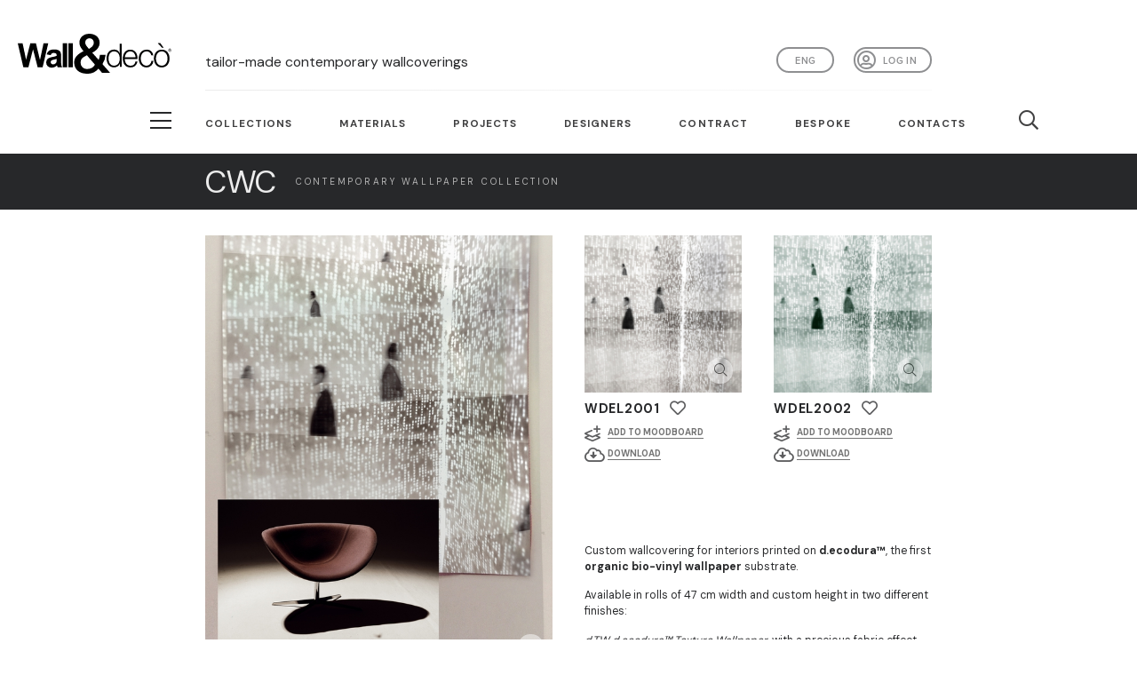

--- FILE ---
content_type: text/html; charset=utf-8
request_url: https://www.wallanddeco.com/en-us/catalog/families/contemporary-wallpaper-collection-2020-elevator/
body_size: 19176
content:






<!DOCTYPE html>
<html>
<head>
    <title>Wall&amp;decò | Elevator</title>

    


<meta charset="utf-8">
<meta http-equiv="X-UA-Compatible" content="IE=edge,chrome=1">

<meta name="viewport"
      content="viewport-fit=cover, width=device-width,minimum-scale=1.0,maximum-scale=1.0,initial-scale=1.0"/>

<link rel="apple-touch-icon" sizes="57x57" href="/static/commons/favicon/apple-icon-57x57.png">
<link rel="apple-touch-icon" sizes="60x60" href="/static/commons/favicon/apple-icon-60x60.png">
<link rel="apple-touch-icon" sizes="72x72" href="/static/commons/favicon/apple-icon-72x72.png">
<link rel="apple-touch-icon" sizes="76x76" href="/static/commons/favicon/apple-icon-76x76.png">
<link rel="apple-touch-icon" sizes="114x114" href="/static/commons/favicon/apple-icon-114x114.png">
<link rel="apple-touch-icon" sizes="120x120" href="/static/commons/favicon/apple-icon-120x120.png">
<link rel="apple-touch-icon" sizes="144x144" href="/static/commons/favicon/apple-icon-144x144.png">
<link rel="apple-touch-icon" sizes="152x152" href="/static/commons/favicon/apple-icon-152x152.png">
<link rel="apple-touch-icon" sizes="180x180" href="/static/commons/favicon/apple-icon-180x180.png">
<link rel="icon" type="image/png" sizes="192x192" href="/static/commons/favicon/android-icon-192x192.png">
<link rel="icon" type="image/png" sizes="32x32" href="/static/commons/favicon/favicon-32x32.png">
<link rel="icon" type="image/png" sizes="96x96" href="/static/commons/favicon/favicon-96x96.png">
<link rel="icon" type="image/png" sizes="16x16" href="/static/commons/favicon/favicon-16x16.png">
<link rel="manifest" href="/static/commons/favicon/manifest.json">
<meta name="msapplication-TileColor" content="#ffffff">
<meta name="msapplication-TileImage" content="/static/commons/favicon/ms-icon-144x144.png">
<meta name="theme-color" content="#ffffff">



<link rel="stylesheet" href="https://use.typekit.net/zlz2slq.css"/>
<link rel="preconnect" href="https://fonts.googleapis.com">
<link rel="preconnect" href="https://fonts.gstatic.com" crossorigin>
<link rel="preconnect" href="https://fonts.googleapis.com">
<link rel="preconnect" href="https://fonts.gstatic.com" crossorigin>
<link href="https://fonts.googleapis.com/css2?family=DM+Sans:opsz,wght@9..40,100;9..40,200;9..40,300;9..40,400;9..40,500;9..40,600;9..40,700&display=swap" rel="stylesheet">
<script src="https://kit.fontawesome.com/3e985f2450.js" crossorigin="anonymous"></script>

<script src="https://code.jquery.com/jquery-3.3.1.min.js"
        integrity="sha256-FgpCb/KJQlLNfOu91ta32o/NMZxltwRo8QtmkMRdAu8=" crossorigin="anonymous"></script>
<script src="https://cdnjs.cloudflare.com/ajax/libs/modernizr/2.8.3/modernizr.min.js"
        integrity="sha256-0rguYS0qgS6L4qVzANq4kjxPLtvnp5nn2nB5G1lWRv4=" crossorigin="anonymous"></script>

<script src="/static/commons/external/js-cookie/js.cookie.js"></script>

<script src="/static/commons/js/utils.js?v=1"></script>
<script src="/static/commons/js/search-widget.js?v=7"></script>

<link rel="stylesheet" href="/static/commons/external/spectrum/spectrum.min.css" type="text/css"/>
<script src="/static/commons/external/spectrum/spectrum.min.js"></script>
<script src="/static/commons/external/iro/iro.min.js"></script>
<script src="/static/commons/js/search-by-color-widget.js?v=3"></script>

<link rel="stylesheet" href="/static/commons/css/style.min.css?v=94" type="text/css"/>



<script src="https://cdnjs.cloudflare.com/ajax/libs/popper.js/1.14.7/umd/popper.min.js"
        integrity="sha384-UO2eT0CpHqdSJQ6hJty5KVphtPhzWj9WO1clHTMGa3JDZwrnQq4sF86dIHNDz0W1"
        crossorigin="anonymous"></script>
<script src="https://stackpath.bootstrapcdn.com/bootstrap/4.3.1/js/bootstrap.min.js"
        integrity="sha384-JjSmVgyd0p3pXB1rRibZUAYoIIy6OrQ6VrjIEaFf/nJGzIxFDsf4x0xIM+B07jRM"
        crossorigin="anonymous"></script>



<!-- Hotjar Tracking Code for https://www.wallanddeco.com -->
<script>
    (function (h, o, t, j, a, r) {
        h.hj = h.hj || function () {
            (h.hj.q = h.hj.q || []).push(arguments)
        };
        h._hjSettings = {hjid: 2674015, hjsv: 6};
        a = o.getElementsByTagName('head')[0];
        r = o.createElement('script');
        r.async = 1;
        r.src = t + h._hjSettings.hjid + j + h._hjSettings.hjsv;
        a.appendChild(r);
    })(window, document, 'https://static.hotjar.com/c/hotjar-', '.js?sv=');
</script>



    <script type="text/javascript">
        var _iub = _iub || [];
        _iub.csConfiguration = {
            "consentOnContinuedBrowsing": false,
            "lang": "en",
            "siteId": 2174813,
            "cookiePolicyId": 70396170,
            "cookiePolicyUrl": "https://www.iubenda.com/privacy-policy/70396170",
            "banner": {
                "brandBackgroundColor": "none",
                "brandTextColor": "black",
                "logo": "[data-uri]",
                "acceptButtonDisplay": true,
                "customizeButtonDisplay": true,
                "acceptButtonColor": "#41403e",
                "acceptButtonCaptionColor": "white",
                "customizeButtonColor": "#DADADA",
                "customizeButtonCaptionColor": "#4D4D4D",
                "rejectButtonColor": "#0073CE",
                "rejectButtonCaptionColor": "white",
                "position": "bottom",
                "textColor": "black",
                "backgroundColor": "white",
                "fontSizeCloseButton": "40px"
            }
        };
    </script>
    <script type="text/javascript" src="//cdn.iubenda.com/cs/iubenda_cs.js" charset="UTF-8"
            async></script>


<script type="text/javascript">
    window.CSRF_TOKEN = "GGT9dbq4JEBv4ilvbh4Z4biQNHzLKwMLWVSP7Xf3UaGflbqG3AgZAzKmPOeIG0VZ";

    window.SEARCH_HTML_ENDPOINT = "/en-us/commons/api/search-keywords/";
    window.SEARCH_COLOR_RAL_HTML_ENDPOINT = "/en-us/commons/api/search-color-ral/";

    window.COLOR_PICKER_INITIAL_COLOR = "#ffffff";
    window.COLOR_PICKER_LABEL_H = 'HUE';
    window.COLOR_PICKER_LABEL_S = 'SATURATION';
    window.COLOR_PICKER_LABEL_V = 'BRIGHTNESS';
</script>

<!-- GOOGLE ANALYTICS -->
<!-- Global site tag (gtag.js) - Google Analytics -->
<script async src="https://www.googletagmanager.com/gtag/js?id=UA-10776398-9"></script>
<script>
    window.dataLayer = window.dataLayer || [];

    function gtag() {
        dataLayer.push(arguments);
    }

    gtag('js', new Date());

    gtag('config', 'UA-10776398-9');
</script>

<!-- Google Tag Manager -->
<script>(function(w,d,s,l,i){w[l]=w[l]||[];w[l].push({'gtm.start':
new Date().getTime(),event:'gtm.js'});var f=d.getElementsByTagName(s)[0],
j=d.createElement(s),dl=l!='dataLayer'?'&l='+l:'';j.async=true;j.src=
'https://www.googletagmanager.com/gtm.js?id='+i+dl;f.parentNode.insertBefore(j,f);
})(window,document,'script','dataLayer','GTM-PWS2JWQ');</script>
<!-- End Google Tag Manager -->

<!-- Adform Tracking Code BEGIN -->

<script type="text/javascript" src="https://track.adform.net/serving/scripts/trackpoint/"></script>
<script type="text/javascript">
    adf.Params.PageName = encodeURIComponent('Wall&Deco_V');
    adf.Params.Divider = encodeURIComponent('|');
    adf.track(571454);
</script>
<noscript>
    <p style="margin:0;padding:0;border:0;">
        <img src="https://track.adform.net/Serving/TrackPoint/?pm=571454&ADFPageName=Wall&Deco_V&ADFdivider=|"
             width="1" height="1" alt=""/>
    </p>
</noscript>
<!-- Adform Tracking Code END -->

<!-- Adform Tracking Code BEGIN -->

<script type="text/javascript" src="https://track.adform.net/serving/scripts/trackpoint/"></script>
<script type="text/javascript">
    adf.Params.PageName = encodeURIComponent('Wall&Deco_C');
    adf.Params.Divider = encodeURIComponent('|');
    adf.track(571454);
</script>
<noscript>
    <p style="margin:0;padding:0;border:0;">
        <img src="https://track.adform.net/Serving/TrackPoint/?pm=571454&ADFPageName=Wall&Deco_C&ADFdivider=|"
             width="1" height="1" alt=""/>
    </p>
</noscript>
<!-- Adform Tracking Code END -->

<!-- Pinterest Tag -->
<script>
    !function (e) {
        if (!window.pintrk) {
            window.pintrk = function () {
                window.pintrk.queue.push(Array.prototype.slice.call(arguments))
            };
            var
                n = window.pintrk;
            n.queue = [], n.version = "3.0";
            var
                t = document.createElement("script");
            t.async = !0, t.src = e;
            var
                r = document.getElementsByTagName("script")[0];
            r.parentNode.insertBefore(t, r)
        }
    }("https://s.pinimg.com/ct/core.js");
    pintrk('load', '2612822067259', {em: '<user_email_address>'});
    pintrk('page');
</script>
<noscript>
    <img height="1" width="1" style="display:none;" alt=""
         src="https://ct.pinterest.com/v3/?event=init&tid=2612822067259&pd[em]=<hashed_email_address>&noscript=1"/>
</noscript>
<script>
    pintrk('track', 'pagevisit');
</script>
<noscript>
    <img height="1" width="1" style="display:none;" alt=""
         src="https://ct.pinterest.com/v3/?tid=2612822067259&event=pagevisit&noscript=1"/>
</noscript>
<!-- end Pinterest Tag -->

<!-- Convertflow -->

<script async src="https://js.convertflow.co/production/websites/49716.js"></script>

<!-- end Convertflow -->



    
<link href="/static/commons/external/swiper/css/swiper.min.css" rel="stylesheet">

<script src="/static/commons/external/lightGallery/js/lightgallery-all.min.js"></script>
<link href="/static/commons/external/lightGallery/css/lightgallery.css" rel="stylesheet">
<link href="https://vjs.zencdn.net/4.12/video-js.css" rel="stylesheet">
<script src="https://vjs.zencdn.net/4.12/video.js"></script>

</head>

<body>
<header>
    <div class="container-fluid">
        <div class="row align-items-center d-flex align-items-end">
            <div class="col-6 col-sm-3 col-md-2">
                <a href="/en-us/" id="logo-container" class="rev-opacity">
                    <svg viewBox="0 0 95.71 24.49" xmlns="http://www.w3.org/2000/svg">
                        <g fill="#000100">
                            <path d="m3.46 20.53-3.46-14.72h2.99l2.18 10.11 2.65-10.11h3.47l2.54 10.28 2.22-10.28h2.94l-3.51 14.72h-3.1l-2.88-11.01-2.88 11.01z"/>
                            <path d="m24.22 15.41a17 17 0 0 1 -1.69.43 5.29 5.29 0 0 0 -1.51.49 1.19 1.19 0 0 0 -.54 1 1.39 1.39 0 0 0 .44 1 1.48 1.48 0 0 0 1.1.43 2.33 2.33 0 0 0 1.43-.5 1.68 1.68 0 0 0 .66-.93 5.29 5.29 0 0 0 .11-1.33zm-3.71-2.29-2.51-.46a4 4 0 0 1 1.47-2.29 5.21 5.21 0 0 1 3.07-.75 6.53 6.53 0 0 1 2.77.45 2.83 2.83 0 0 1 1.28 1.14 6 6 0 0 1 .41 2.52v3.3a11.56 11.56 0 0 0 .13 2.07 6.29 6.29 0 0 0 .5 1.43h-2.82a6.77 6.77 0 0 1 -.27-.83c-.05-.17-.08-.28-.1-.33a4.83 4.83 0 0 1 -1.52 1.05 4.22 4.22 0 0 1 -1.73.35 3.51 3.51 0 0 1 -2.55-.89 3 3 0 0 1 -.93-2.26 3.09 3.09 0 0 1 .42-1.62 2.85 2.85 0 0 1 1.19-1.09 9.38 9.38 0 0 1 2.21-.66 13.94 13.94 0 0 0 2.69-.69v-.28a1.49 1.49 0 0 0 -.39-1.16 2.35 2.35 0 0 0 -1.49-.35 2 2 0 0 0 -1.16.3 2.09 2.09 0 0 0 -.67 1"/>
                            <path d="m28 5.81h2.77v14.73h-2.77z"/>
                            <path d="m31.55 5.81h2.77v14.73h-2.77z"/>
                            <path d="m94.53 10h.19.19a.14.14 0 0 0 .09-.14.16.16 0 0 0 0-.09.13.13 0 0 0 -.07 0 .51.51 0 0 0 -.16 0h-.18zm-.17.58v-1h.35a.84.84 0 0 1 .26 0 .23.23 0 0 1 .12.1.27.27 0 0 1 0 .35.34.34 0 0 1 -.21.09.19.19 0 0 1 .09 0 1.16 1.16 0 0 1 .15.21l.12.2h-.24l-.09-.16a.82.82 0 0 0 -.17-.24.17.17 0 0 0 -.13 0h-.09v.44zm.41-1.32a.75.75 0 0 0 -.38.1.81.81 0 0 0 -.29.29.78.78 0 0 0 0 .8.74.74 0 0 0 .29.29.75.75 0 0 0 .38.1.76.76 0 0 0 .39-.1.81.81 0 0 0 .29-.29.85.85 0 0 0 0-.8.77.77 0 0 0 -.68-.39m0-.16a1 1 0 0 1 .46.12.87.87 0 0 1 .35.36 1 1 0 0 1 .13.47.88.88 0 0 1 -.13.47.84.84 0 0 1 -.34.36 1 1 0 0 1 -.93 0 .93.93 0 0 1 -.35-.36 1 1 0 0 1 -.12-.47 1 1 0 0 1 .47-.83 1 1 0 0 1 .46-.12"/>
                            <path d="m59.91 19.57c2.68 0 3.61-2.26 3.61-4.39s-.93-4.39-3.61-4.39c-2.4 0-3.37 2.25-3.37 4.39s1 4.39 3.37 4.39m4.87.76h-1.16v-2a4.06 4.06 0 0 1 -3.67 2.26c-3.14 0-4.63-2.54-4.63-5.45s1.49-5.45 4.63-5.45a3.66 3.66 0 0 1 3.53 2.31v-5.93h1.26z"/>
                            <path d="m73.36 14.46c-.06-1.9-1.24-3.67-3.28-3.67s-3.19 1.79-3.39 3.67zm-6.67 1.06c0 1.83 1 4.05 3.39 4.05a3.14 3.14 0 0 0 3.24-2.63h1.26c-.54 2.33-1.9 3.69-4.5 3.69-3.27 0-4.65-2.52-4.65-5.45 0-2.72 1.38-5.45 4.65-5.45s4.64 2.89 4.54 5.79z"/>
                            <path d="m83.15 13.26a2.8 2.8 0 0 0 -2.92-2.47c-2.41 0-3.61 2.19-3.61 4.39s1.2 4.39 3.61 4.39a3.07 3.07 0 0 0 3-2.93h1.25a4.18 4.18 0 0 1 -4.25 4c-3.15 0-4.87-2.5-4.87-5.45s1.72-5.45 4.87-5.45a3.84 3.84 0 0 1 4.17 3.53z"/>
                            <path d="m87.22 5.77h1.56l2.1 2.82h-1zm-1.15 9.41c0 2.2 1.19 4.39 3.61 4.39s3.61-2.19 3.61-4.39-1.19-4.4-3.61-4.4-3.61 2.2-3.61 4.4m8.48 0c0 2.95-1.71 5.45-4.87 5.45s-4.87-2.5-4.87-5.45 1.72-5.45 4.87-5.45 4.87 2.49 4.87 5.45"/>
                            <path d="m42 5.39c0 1.55 1.39 2.73 2.32 3.91 1.54-1 3-1.94 3-3.81a2.54 2.54 0 0 0 -2.61-2.7 2.57 2.57 0 0 0 -2.71 2.6m1.07 7.79c-1.5.85-3.93 1.61-3.93 4.4a3.78 3.78 0 0 0 4.11 4 5.54 5.54 0 0 0 4.83-2.63zm7.19 8.22a9 9 0 0 1 -7.15 3.09c-4.68 0-8-2.57-8-7 0-3.32 2.93-5.42 5.86-6.81-1.33-1.54-2.58-3.09-2.58-5.12-.06-3.36 2.73-5.56 6.2-5.56 3.29 0 6.41 1.87 6.41 5.62 0 2.76-2.14 4.73-4.61 6l4 4.4a11.48 11.48 0 0 0 .79-3.15h3.57a12.89 12.89 0 0 1 -2 5.75l4.81 5.38h-5z"/>
                        </g>
                    </svg>
                </a>
            </div>
            <div class="col-6 col-sm-9 col-md-10 col-xl-8 position-relative">
                
                <div class="d-none d-xl-inline-block head-payoff-container">
                    
                    
                    <h1>tailor-made contemporary wallcoverings</h1>
                </div>
                <nav id="nav-social" class="float-right">
                    <ul class="list-inline d-flex">
                        <li class="list-inline-item">
                            <a class="user-button "
                               href="/en-us/accounts/profile/">
                                
                                    Log in</a>
                        </li>
                    </ul>
                </nav>
                <nav id="nav-language" class="float-right">
                    
                    
                    
                    <button id="language-selector" type="button" class="btn-languages dropdown-toggle"
                            data-toggle="dropdown" aria-haspopup="true"
                            aria-expanded="false">Eng</button>
                    <ul id="other-languages-container">
                        
                            
                            <li><a href="/it-it/">ita</a></li>
                        
                            
                            <li><a href="/fr-fr/">fra</a></li>
                        
                            
                            <li><a href="/de-de/">Deu</a></li>
                        
                            
                            <li><a href="/es-es/">esp</a></li>
                        </ul>
                </nav>
            </div>
        </div>
        <div class="row">
            <div class="col-12 col-xl-8 offset-xl-2">
                <hr class="header-sep d-block"/>
            </div>
        </div>
    </div>
    <div class="container-fluid nav-main-container white">
        <div class="row">
            <div class="col-xl-2 d-none d-xl-block">
                <div class="button_container_lg_outer">
                    <div class="button_container_lg_inner">
                        <div class="button_container d-inline-block toggle"><span class="top"></span><span
                                class="middle"></span><span class="bottom"></span></div>
                    </div>
                </div>
            </div>
            <div class="col-12 col-xl-8">
                <nav id="nav-main">
                    <div class="button_container d-inline-block d-xl-none toggle"><span class="top"></span><span
                            class="middle"></span><span class="bottom"></span></div>
                    <a href="/en-us/" id="logo-container-sticky" class="rev-opacity">
                        <svg viewBox="0 0 95.71 24.49" xmlns="http://www.w3.org/2000/svg">
                            <g fill="#000100">
                                <path d="m3.46 20.53-3.46-14.72h2.99l2.18 10.11 2.65-10.11h3.47l2.54 10.28 2.22-10.28h2.94l-3.51 14.72h-3.1l-2.88-11.01-2.88 11.01z"/>
                                <path d="m24.22 15.41a17 17 0 0 1 -1.69.43 5.29 5.29 0 0 0 -1.51.49 1.19 1.19 0 0 0 -.54 1 1.39 1.39 0 0 0 .44 1 1.48 1.48 0 0 0 1.1.43 2.33 2.33 0 0 0 1.43-.5 1.68 1.68 0 0 0 .66-.93 5.29 5.29 0 0 0 .11-1.33zm-3.71-2.29-2.51-.46a4 4 0 0 1 1.47-2.29 5.21 5.21 0 0 1 3.07-.75 6.53 6.53 0 0 1 2.77.45 2.83 2.83 0 0 1 1.28 1.14 6 6 0 0 1 .41 2.52v3.3a11.56 11.56 0 0 0 .13 2.07 6.29 6.29 0 0 0 .5 1.43h-2.82a6.77 6.77 0 0 1 -.27-.83c-.05-.17-.08-.28-.1-.33a4.83 4.83 0 0 1 -1.52 1.05 4.22 4.22 0 0 1 -1.73.35 3.51 3.51 0 0 1 -2.55-.89 3 3 0 0 1 -.93-2.26 3.09 3.09 0 0 1 .42-1.62 2.85 2.85 0 0 1 1.19-1.09 9.38 9.38 0 0 1 2.21-.66 13.94 13.94 0 0 0 2.69-.69v-.28a1.49 1.49 0 0 0 -.39-1.16 2.35 2.35 0 0 0 -1.49-.35 2 2 0 0 0 -1.16.3 2.09 2.09 0 0 0 -.67 1"/>
                                <path d="m28 5.81h2.77v14.73h-2.77z"/>
                                <path d="m31.55 5.81h2.77v14.73h-2.77z"/>
                                <path d="m94.53 10h.19.19a.14.14 0 0 0 .09-.14.16.16 0 0 0 0-.09.13.13 0 0 0 -.07 0 .51.51 0 0 0 -.16 0h-.18zm-.17.58v-1h.35a.84.84 0 0 1 .26 0 .23.23 0 0 1 .12.1.27.27 0 0 1 0 .35.34.34 0 0 1 -.21.09.19.19 0 0 1 .09 0 1.16 1.16 0 0 1 .15.21l.12.2h-.24l-.09-.16a.82.82 0 0 0 -.17-.24.17.17 0 0 0 -.13 0h-.09v.44zm.41-1.32a.75.75 0 0 0 -.38.1.81.81 0 0 0 -.29.29.78.78 0 0 0 0 .8.74.74 0 0 0 .29.29.75.75 0 0 0 .38.1.76.76 0 0 0 .39-.1.81.81 0 0 0 .29-.29.85.85 0 0 0 0-.8.77.77 0 0 0 -.68-.39m0-.16a1 1 0 0 1 .46.12.87.87 0 0 1 .35.36 1 1 0 0 1 .13.47.88.88 0 0 1 -.13.47.84.84 0 0 1 -.34.36 1 1 0 0 1 -.93 0 .93.93 0 0 1 -.35-.36 1 1 0 0 1 -.12-.47 1 1 0 0 1 .47-.83 1 1 0 0 1 .46-.12"/>
                                <path d="m59.91 19.57c2.68 0 3.61-2.26 3.61-4.39s-.93-4.39-3.61-4.39c-2.4 0-3.37 2.25-3.37 4.39s1 4.39 3.37 4.39m4.87.76h-1.16v-2a4.06 4.06 0 0 1 -3.67 2.26c-3.14 0-4.63-2.54-4.63-5.45s1.49-5.45 4.63-5.45a3.66 3.66 0 0 1 3.53 2.31v-5.93h1.26z"/>
                                <path d="m73.36 14.46c-.06-1.9-1.24-3.67-3.28-3.67s-3.19 1.79-3.39 3.67zm-6.67 1.06c0 1.83 1 4.05 3.39 4.05a3.14 3.14 0 0 0 3.24-2.63h1.26c-.54 2.33-1.9 3.69-4.5 3.69-3.27 0-4.65-2.52-4.65-5.45 0-2.72 1.38-5.45 4.65-5.45s4.64 2.89 4.54 5.79z"/>
                                <path d="m83.15 13.26a2.8 2.8 0 0 0 -2.92-2.47c-2.41 0-3.61 2.19-3.61 4.39s1.2 4.39 3.61 4.39a3.07 3.07 0 0 0 3-2.93h1.25a4.18 4.18 0 0 1 -4.25 4c-3.15 0-4.87-2.5-4.87-5.45s1.72-5.45 4.87-5.45a3.84 3.84 0 0 1 4.17 3.53z"/>
                                <path d="m87.22 5.77h1.56l2.1 2.82h-1zm-1.15 9.41c0 2.2 1.19 4.39 3.61 4.39s3.61-2.19 3.61-4.39-1.19-4.4-3.61-4.4-3.61 2.2-3.61 4.4m8.48 0c0 2.95-1.71 5.45-4.87 5.45s-4.87-2.5-4.87-5.45 1.72-5.45 4.87-5.45 4.87 2.49 4.87 5.45"/>
                                <path d="m42 5.39c0 1.55 1.39 2.73 2.32 3.91 1.54-1 3-1.94 3-3.81a2.54 2.54 0 0 0 -2.61-2.7 2.57 2.57 0 0 0 -2.71 2.6m1.07 7.79c-1.5.85-3.93 1.61-3.93 4.4a3.78 3.78 0 0 0 4.11 4 5.54 5.54 0 0 0 4.83-2.63zm7.19 8.22a9 9 0 0 1 -7.15 3.09c-4.68 0-8-2.57-8-7 0-3.32 2.93-5.42 5.86-6.81-1.33-1.54-2.58-3.09-2.58-5.12-.06-3.36 2.73-5.56 6.2-5.56 3.29 0 6.41 1.87 6.41 5.62 0 2.76-2.14 4.73-4.61 6l4 4.4a11.48 11.48 0 0 0 .79-3.15h3.57a12.89 12.89 0 0 1 -2 5.75l4.81 5.38h-5z"/>
                            </g>
                        </svg>
                    </a>
                    <ul class="list-inline d-flex">
                        <li class="list-inline-item"><a href="#" class="link-collection">Collections</a>
                        </li>
                        <li class="list-inline-item"><a
                                href="/en-us/materials/materials/">Materials</a></li>
                        <li class="list-inline-item"><a
                                href="/en-us/news/projects/">Projects</a></li>
                        <li class="list-inline-item d-none d-xl-block"><a
                                href="/en-us/designers/">Designers</a></li>
                        
                        <li class="list-inline-item d-none d-xl-block"><a
                                href="/en-us/contract/">Contract</a>
                        </li>
                        <li class="list-inline-item d-none d-xl-block"><a
                                href="/en-us/bespoke/">Bespoke</a>
                        </li>
                        
                        <li class="list-inline-item d-none d-xl-block"><a
                                href="/en-us/contacts/">Contacts</a>
                        </li>
                        <li class="list-inline-item search"><a href="#" class="link-search"><i
                                class="far fa-search"></i></a></li>
                        <li class="list-inline-item favorites"><a href="/en-us/favorites/"><i
                                class="fas fa-heart"></i></a></li>
                    </ul>
                </nav>
            </div>
        </div>
    </div>
</header>

<div id="sticky-header-ph"></div>

<main class="position-relative">
    



<section id="family-header" class="container-fluid after-menu-sticky">
    <div class="row collection-row">
        <div class="d-none d-xl-block col-xl-2"></div>
        <div class="col-12 col-xl-9 py-3">
            <a href="/en-us/catalog/collections/contemporary-wallpaper-collection/" class="rev-opacity"><h2 class="my-auto">CWC</h2><h1 class="my-auto">Contemporary Wallpaper Collection</h1></a>
        </div>
        <div class="d-none d-xl-block col-xl-1"></div>
    </div>
</section>

<section id="family">
    <div class="container-fluid after-after-menu-sticky">
        <div class="row">
            


    




<input type="hidden" name="csrfmiddlewaretoken" value="GGT9dbq4JEBv4ilvbh4Z4biQNHzLKwMLWVSP7Xf3UaGflbqG3AgZAzKmPOeIG0VZ">


<div class="col-12 pt-0 pb-5 family-detail-main-cell">
    <div id="lightgallery" class="row">
        <div class="d-none d-xl-block col-xl-2"></div>
        <div class="col-12 col-sm-10 col-md-6 col-xl-4">
            <article id="family-detail" class="mt-4p">
                <a href="" data-responsive="https://wd2-media.devark.it/8zdrFy8GGkEiYGiV8BHC6mBxc80=/fit-in/x750/filters:watermark(https://storage.googleapis.com/wd-media/catalog/product/image/wd-watermark-wide-white-20p.png%2Ccenter%2Ccenter%2C0):quality(90)/http%3A%2F%2Fwadm%2Fcatalog%2Ffamilygallerymediaitem%2Ffile%2Felevator.jpg 375, https://wd2-media.devark.it/Ex2hBu7JeOYFvsCC8Rt-ru43XdE=/fit-in/x960/filters:watermark(https://storage.googleapis.com/wd-media/catalog/product/image/wd-watermark-wide-white-20p.png%2Ccenter%2Ccenter%2C0):quality(90)/http%3A%2F%2Fwadm%2Fcatalog%2Ffamilygallerymediaitem%2Ffile%2Felevator.jpg 480, https://wd2-media.devark.it/A5YpIdpJDPZ--Gj2osanJb8NLN4=/fit-in/x1600/filters:watermark(https://storage.googleapis.com/wd-media/catalog/product/image/wd-watermark-wide-white-20p.png%2Ccenter%2Ccenter%2C0):quality(90)/http%3A%2F%2Fwadm%2Fcatalog%2Ffamilygallerymediaitem%2Ffile%2Felevator.jpg 800, https://wd2-media.devark.it/5-wkiu9Aem5MUz3pnqDDIrgU_iw=/fit-in/x2880/filters:watermark(https://storage.googleapis.com/wd-media/catalog/product/image/wd-watermark-wide-white-20p.png%2Ccenter%2Ccenter%2C0):quality(90)/http%3A%2F%2Fwadm%2Fcatalog%2Ffamilygallerymediaitem%2Ffile%2Felevator.jpg 1920" data-src="https://wd2-media.devark.it/5-wkiu9Aem5MUz3pnqDDIrgU_iw=/fit-in/x2880/filters:watermark(https://storage.googleapis.com/wd-media/catalog/product/image/wd-watermark-wide-white-20p.png%2Ccenter%2Ccenter%2C0):quality(90)/http%3A%2F%2Fwadm%2Fcatalog%2Ffamilygallerymediaitem%2Ffile%2Felevator.jpg" class="img-hover-zoom lens lightgallery_item disabled_link">
                    <div class="img-container-outer">
                        <div class="img-container">
                            <img srcset="https://wd2-media.devark.it/VL9YasSu2ZfJsgPDLFsMNC7qAww=/600x/filters:quality(100)/http%3A%2F%2Fwadm%2Fcatalog%2Ffamilygallerymediaitem%2Ffile%2Felevator.jpg 600w, https://wd2-media.devark.it/VL9YasSu2ZfJsgPDLFsMNC7qAww=/600x/filters:quality(100)/http%3A%2F%2Fwadm%2Fcatalog%2Ffamilygallerymediaitem%2Ffile%2Felevator.jpg 600w, https://wd2-media.devark.it/VL9YasSu2ZfJsgPDLFsMNC7qAww=/600x/filters:quality(100)/http%3A%2F%2Fwadm%2Fcatalog%2Ffamilygallerymediaitem%2Ffile%2Felevator.jpg 600w, https://wd2-media.devark.it/VL9YasSu2ZfJsgPDLFsMNC7qAww=/600x/filters:quality(100)/http%3A%2F%2Fwadm%2Fcatalog%2Ffamilygallerymediaitem%2Ffile%2Felevator.jpg 600w, https://wd2-media.devark.it/VL9YasSu2ZfJsgPDLFsMNC7qAww=/600x/filters:quality(100)/http%3A%2F%2Fwadm%2Fcatalog%2Ffamilygallerymediaitem%2Ffile%2Felevator.jpg 600w" sizes="(max-width: 575px) 100vw, (max-width: 767px) 50vw, (max-width: 991px) 34vw, (max-width: 1199px) 34vw, (max-width: 1920px) 34vw, 100vw" src="https://wd2-media.devark.it/DctlvB9qdmyJDupzYLW1MU2jCB0=/960x/filters:quality(100)/http%3A%2F%2Fwadm%2Fcatalog%2Ffamilygallerymediaitem%2Ffile%2Felevator.jpg" title="Elevator" alt="Elevator" class="img-fluid w-100" />
                            

                            
                            <div class="d-none">
                                
                                    <img src="https://wd2-media.devark.it/8zdrFy8GGkEiYGiV8BHC6mBxc80=/fit-in/x750/filters:watermark(https://storage.googleapis.com/wd-media/catalog/product/image/wd-watermark-wide-white-20p.png%2Ccenter%2Ccenter%2C0):quality(90)/http%3A%2F%2Fwadm%2Fcatalog%2Ffamilygallerymediaitem%2Ffile%2Felevator.jpg" alt="" />
                                
                                    <img src="https://wd2-media.devark.it/Ex2hBu7JeOYFvsCC8Rt-ru43XdE=/fit-in/x960/filters:watermark(https://storage.googleapis.com/wd-media/catalog/product/image/wd-watermark-wide-white-20p.png%2Ccenter%2Ccenter%2C0):quality(90)/http%3A%2F%2Fwadm%2Fcatalog%2Ffamilygallerymediaitem%2Ffile%2Felevator.jpg" alt="" />
                                
                                    <img src="https://wd2-media.devark.it/A5YpIdpJDPZ--Gj2osanJb8NLN4=/fit-in/x1600/filters:watermark(https://storage.googleapis.com/wd-media/catalog/product/image/wd-watermark-wide-white-20p.png%2Ccenter%2Ccenter%2C0):quality(90)/http%3A%2F%2Fwadm%2Fcatalog%2Ffamilygallerymediaitem%2Ffile%2Felevator.jpg" alt="" />
                                
                                    <img src="https://wd2-media.devark.it/5-wkiu9Aem5MUz3pnqDDIrgU_iw=/fit-in/x2880/filters:watermark(https://storage.googleapis.com/wd-media/catalog/product/image/wd-watermark-wide-white-20p.png%2Ccenter%2Ccenter%2C0):quality(90)/http%3A%2F%2Fwadm%2Fcatalog%2Ffamilygallerymediaitem%2Ffile%2Felevator.jpg" alt="" />
                                
                                <img src="https://wd2-media.devark.it/5-wkiu9Aem5MUz3pnqDDIrgU_iw=/fit-in/x2880/filters:watermark(https://storage.googleapis.com/wd-media/catalog/product/image/wd-watermark-wide-white-20p.png%2Ccenter%2Ccenter%2C0):quality(90)/http%3A%2F%2Fwadm%2Fcatalog%2Ffamilygallerymediaitem%2Ffile%2Felevator.jpg" alt="" />
                            </div>
                        </div>
                    </div>
                </a>
                <div class="px-4 py-4">
                    <h1 class="mb-1">Elevator</h1>
                    <h2>2020</h2><span class="sep">&nbsp;/</span>
                    <h3>Christian Benini</h3>
                    

                    



                </div>
            </article>
        </div>
    
        <section id="products" class="col-12 col-md-6 col-xl-4">
            <div class="row">
                
                    <div class="col-6">
                        <article class="product pt-4p pb-3">
                            <a href="" data-responsive="https://wd2-media.devark.it/mvVWpxLzqnC9LVk5OR8t29_j1wo=/fit-in/x750/filters:watermark(https://storage.googleapis.com/wd-media/catalog/product/image/wd-watermark-wide-white-20p.png%2Ccenter%2Ccenter%2C0):quality(90)/http%3A%2F%2Fwadm%2FProducts%2F5385%2FThumb_Images%2FWDEL2001.jpg 375, https://wd2-media.devark.it/9gUoH5vdenMhvMJ4ybYdISC1iy8=/fit-in/x960/filters:watermark(https://storage.googleapis.com/wd-media/catalog/product/image/wd-watermark-wide-white-20p.png%2Ccenter%2Ccenter%2C0):quality(90)/http%3A%2F%2Fwadm%2FProducts%2F5385%2FThumb_Images%2FWDEL2001.jpg 480, https://wd2-media.devark.it/gnwpDFa2y51HarjOaCRYsGmk8gg=/fit-in/x1600/filters:watermark(https://storage.googleapis.com/wd-media/catalog/product/image/wd-watermark-wide-white-20p.png%2Ccenter%2Ccenter%2C0):quality(90)/http%3A%2F%2Fwadm%2FProducts%2F5385%2FThumb_Images%2FWDEL2001.jpg 800, https://wd2-media.devark.it/iGWDFOERrF0ateyuTMSM3yGBVb4=/fit-in/x2880/filters:watermark(https://storage.googleapis.com/wd-media/catalog/product/image/wd-watermark-wide-white-20p.png%2Ccenter%2Ccenter%2C0):quality(90)/http%3A%2F%2Fwadm%2FProducts%2F5385%2FThumb_Images%2FWDEL2001.jpg 1920" data-src="https://wd2-media.devark.it/iGWDFOERrF0ateyuTMSM3yGBVb4=/fit-in/x2880/filters:watermark(https://storage.googleapis.com/wd-media/catalog/product/image/wd-watermark-wide-white-20p.png%2Ccenter%2Ccenter%2C0):quality(90)/http%3A%2F%2Fwadm%2FProducts%2F5385%2FThumb_Images%2FWDEL2001.jpg" class="img-hover-zoom lens lightgallery_item disabled_link">
                                <div class="img-container">
                                    <img srcset="https://wd2-media.devark.it/w2p40glAuNLmakax4UwL7ojKdzs=/trim/384x384/filters:quality(100)/http%3A%2F%2Fwadm%2FProducts%2F5385%2FThumb_Images%2FWDEL2001.jpg 384w, https://wd2-media.devark.it/YXo-tEigwqmpV-BNkf7ZxBN-haA=/384x/filters:quality(100)/http%3A%2F%2Fwadm%2FProducts%2F5385%2FThumb_Images%2FWDEL2001.jpg 384w, https://wd2-media.devark.it/YXo-tEigwqmpV-BNkf7ZxBN-haA=/384x/filters:quality(100)/http%3A%2F%2Fwadm%2FProducts%2F5385%2FThumb_Images%2FWDEL2001.jpg 384w, https://wd2-media.devark.it/YXo-tEigwqmpV-BNkf7ZxBN-haA=/384x/filters:quality(100)/http%3A%2F%2Fwadm%2FProducts%2F5385%2FThumb_Images%2FWDEL2001.jpg 384w, https://wd2-media.devark.it/YXo-tEigwqmpV-BNkf7ZxBN-haA=/384x/filters:quality(100)/http%3A%2F%2Fwadm%2FProducts%2F5385%2FThumb_Images%2FWDEL2001.jpg 384w" sizes="(max-width: 575px) 50vw, (max-width: 767px) 34vw, (max-width: 991px) 25vw, (max-width: 1199px) 25vw, (max-width: 1920px) 25vw, 100vw" src="https://wd2-media.devark.it/v9VpPrqW5M9MebNZ9YBOsZamaHA=/480x/filters:quality(100)/http%3A%2F%2Fwadm%2FProducts%2F5385%2FThumb_Images%2FWDEL2001.jpg" title="WDEL2001" alt="WDEL2001" class="img-fluid w-100" />
                                    

                                    
                                    <div class="d-none">
                                        
                                            <img src="https://wd2-media.devark.it/mvVWpxLzqnC9LVk5OR8t29_j1wo=/fit-in/x750/filters:watermark(https://storage.googleapis.com/wd-media/catalog/product/image/wd-watermark-wide-white-20p.png%2Ccenter%2Ccenter%2C0):quality(90)/http%3A%2F%2Fwadm%2FProducts%2F5385%2FThumb_Images%2FWDEL2001.jpg" alt="" />
                                        
                                            <img src="https://wd2-media.devark.it/9gUoH5vdenMhvMJ4ybYdISC1iy8=/fit-in/x960/filters:watermark(https://storage.googleapis.com/wd-media/catalog/product/image/wd-watermark-wide-white-20p.png%2Ccenter%2Ccenter%2C0):quality(90)/http%3A%2F%2Fwadm%2FProducts%2F5385%2FThumb_Images%2FWDEL2001.jpg" alt="" />
                                        
                                            <img src="https://wd2-media.devark.it/gnwpDFa2y51HarjOaCRYsGmk8gg=/fit-in/x1600/filters:watermark(https://storage.googleapis.com/wd-media/catalog/product/image/wd-watermark-wide-white-20p.png%2Ccenter%2Ccenter%2C0):quality(90)/http%3A%2F%2Fwadm%2FProducts%2F5385%2FThumb_Images%2FWDEL2001.jpg" alt="" />
                                        
                                            <img src="https://wd2-media.devark.it/iGWDFOERrF0ateyuTMSM3yGBVb4=/fit-in/x2880/filters:watermark(https://storage.googleapis.com/wd-media/catalog/product/image/wd-watermark-wide-white-20p.png%2Ccenter%2Ccenter%2C0):quality(90)/http%3A%2F%2Fwadm%2FProducts%2F5385%2FThumb_Images%2FWDEL2001.jpg" alt="" />
                                        
                                        <img src="https://wd2-media.devark.it/iGWDFOERrF0ateyuTMSM3yGBVb4=/fit-in/x2880/filters:watermark(https://storage.googleapis.com/wd-media/catalog/product/image/wd-watermark-wide-white-20p.png%2Ccenter%2Ccenter%2C0):quality(90)/http%3A%2F%2Fwadm%2FProducts%2F5385%2FThumb_Images%2FWDEL2001.jpg" alt="" />
                                    </div>
                                </div>
                            </a>
                            <div class="px-0 pt-1p d-inline-block product-title-container">
                                <h1 class="d-inline-block">WDEL2001</h1>
                                <a class="product-icon-button favorite-product-link disabled_link icon-inline ml-2" data-slug="contemporary-wallpaper-collection-2020-elevator-wdel2001" href="#" title="Favorite"></a>
                            </div>
                            <div class="px-0 pt-0">
                                <a class="product-icon-button moodboards-add-product-link" data-slug="contemporary-wallpaper-collection-2020-elevator-wdel2001" href="/en-us/catalog/products/contemporary-wallpaper-collection-2020-elevator/moodboards-add/" title="Add to moodboard"><span class="icon-label d-inline-block ml-2">Add to moodboard</span></a>
                                <br/>
                                
                                    <a class="product-icon-button download-product-link login_required_link" href="/en-us/catalog/products/contemporary-wallpaper-collection-2020-elevator/image-download/"
                                       title="Download graphics"><span class="icon-label d-inline-block ml-2">Download</span></a>
                                    <br/>
                                
                            </div>
                        </article>
                    </div>
                
                    <div class="col-6">
                        <article class="product pt-4p pb-3">
                            <a href="" data-responsive="https://wd2-media.devark.it/QZ2DF9669Zf5_ZraQ3Px2OFcnog=/fit-in/x750/filters:watermark(https://storage.googleapis.com/wd-media/catalog/product/image/wd-watermark-wide-white-20p.png%2Ccenter%2Ccenter%2C0):quality(90)/http%3A%2F%2Fwadm%2FProducts%2F5386%2FThumb_Images%2FWDEL2002.jpg 375, https://wd2-media.devark.it/XxaTjctsBFvBNLux5KTDBYuGo4Q=/fit-in/x960/filters:watermark(https://storage.googleapis.com/wd-media/catalog/product/image/wd-watermark-wide-white-20p.png%2Ccenter%2Ccenter%2C0):quality(90)/http%3A%2F%2Fwadm%2FProducts%2F5386%2FThumb_Images%2FWDEL2002.jpg 480, https://wd2-media.devark.it/oHltOtVVveinxyNdiDMA70jQgsE=/fit-in/x1600/filters:watermark(https://storage.googleapis.com/wd-media/catalog/product/image/wd-watermark-wide-white-20p.png%2Ccenter%2Ccenter%2C0):quality(90)/http%3A%2F%2Fwadm%2FProducts%2F5386%2FThumb_Images%2FWDEL2002.jpg 800, https://wd2-media.devark.it/rxQf_5tlWtiTOnnq-6BcxlLMsKY=/fit-in/x2880/filters:watermark(https://storage.googleapis.com/wd-media/catalog/product/image/wd-watermark-wide-white-20p.png%2Ccenter%2Ccenter%2C0):quality(90)/http%3A%2F%2Fwadm%2FProducts%2F5386%2FThumb_Images%2FWDEL2002.jpg 1920" data-src="https://wd2-media.devark.it/rxQf_5tlWtiTOnnq-6BcxlLMsKY=/fit-in/x2880/filters:watermark(https://storage.googleapis.com/wd-media/catalog/product/image/wd-watermark-wide-white-20p.png%2Ccenter%2Ccenter%2C0):quality(90)/http%3A%2F%2Fwadm%2FProducts%2F5386%2FThumb_Images%2FWDEL2002.jpg" class="img-hover-zoom lens lightgallery_item disabled_link">
                                <div class="img-container">
                                    <img srcset="https://wd2-media.devark.it/jcttB1teVSOYrpw4A2zsDKaBD-k=/trim/384x384/filters:quality(100)/http%3A%2F%2Fwadm%2FProducts%2F5386%2FThumb_Images%2FWDEL2002.jpg 384w, https://wd2-media.devark.it/M7OR7OgZPWErYEdsEMkIWOx3C74=/384x/filters:quality(100)/http%3A%2F%2Fwadm%2FProducts%2F5386%2FThumb_Images%2FWDEL2002.jpg 384w, https://wd2-media.devark.it/M7OR7OgZPWErYEdsEMkIWOx3C74=/384x/filters:quality(100)/http%3A%2F%2Fwadm%2FProducts%2F5386%2FThumb_Images%2FWDEL2002.jpg 384w, https://wd2-media.devark.it/M7OR7OgZPWErYEdsEMkIWOx3C74=/384x/filters:quality(100)/http%3A%2F%2Fwadm%2FProducts%2F5386%2FThumb_Images%2FWDEL2002.jpg 384w, https://wd2-media.devark.it/M7OR7OgZPWErYEdsEMkIWOx3C74=/384x/filters:quality(100)/http%3A%2F%2Fwadm%2FProducts%2F5386%2FThumb_Images%2FWDEL2002.jpg 384w" sizes="(max-width: 575px) 50vw, (max-width: 767px) 34vw, (max-width: 991px) 25vw, (max-width: 1199px) 25vw, (max-width: 1920px) 25vw, 100vw" src="https://wd2-media.devark.it/7-mkFnBf4QYvtpN_-0F7FczF5jI=/480x/filters:quality(100)/http%3A%2F%2Fwadm%2FProducts%2F5386%2FThumb_Images%2FWDEL2002.jpg" title="WDEL2002" alt="WDEL2002" class="img-fluid w-100" />
                                    

                                    
                                    <div class="d-none">
                                        
                                            <img src="https://wd2-media.devark.it/QZ2DF9669Zf5_ZraQ3Px2OFcnog=/fit-in/x750/filters:watermark(https://storage.googleapis.com/wd-media/catalog/product/image/wd-watermark-wide-white-20p.png%2Ccenter%2Ccenter%2C0):quality(90)/http%3A%2F%2Fwadm%2FProducts%2F5386%2FThumb_Images%2FWDEL2002.jpg" alt="" />
                                        
                                            <img src="https://wd2-media.devark.it/XxaTjctsBFvBNLux5KTDBYuGo4Q=/fit-in/x960/filters:watermark(https://storage.googleapis.com/wd-media/catalog/product/image/wd-watermark-wide-white-20p.png%2Ccenter%2Ccenter%2C0):quality(90)/http%3A%2F%2Fwadm%2FProducts%2F5386%2FThumb_Images%2FWDEL2002.jpg" alt="" />
                                        
                                            <img src="https://wd2-media.devark.it/oHltOtVVveinxyNdiDMA70jQgsE=/fit-in/x1600/filters:watermark(https://storage.googleapis.com/wd-media/catalog/product/image/wd-watermark-wide-white-20p.png%2Ccenter%2Ccenter%2C0):quality(90)/http%3A%2F%2Fwadm%2FProducts%2F5386%2FThumb_Images%2FWDEL2002.jpg" alt="" />
                                        
                                            <img src="https://wd2-media.devark.it/rxQf_5tlWtiTOnnq-6BcxlLMsKY=/fit-in/x2880/filters:watermark(https://storage.googleapis.com/wd-media/catalog/product/image/wd-watermark-wide-white-20p.png%2Ccenter%2Ccenter%2C0):quality(90)/http%3A%2F%2Fwadm%2FProducts%2F5386%2FThumb_Images%2FWDEL2002.jpg" alt="" />
                                        
                                        <img src="https://wd2-media.devark.it/rxQf_5tlWtiTOnnq-6BcxlLMsKY=/fit-in/x2880/filters:watermark(https://storage.googleapis.com/wd-media/catalog/product/image/wd-watermark-wide-white-20p.png%2Ccenter%2Ccenter%2C0):quality(90)/http%3A%2F%2Fwadm%2FProducts%2F5386%2FThumb_Images%2FWDEL2002.jpg" alt="" />
                                    </div>
                                </div>
                            </a>
                            <div class="px-0 pt-1p d-inline-block product-title-container">
                                <h1 class="d-inline-block">WDEL2002</h1>
                                <a class="product-icon-button favorite-product-link disabled_link icon-inline ml-2" data-slug="contemporary-wallpaper-collection-2020-elevator-wdel2002" href="#" title="Favorite"></a>
                            </div>
                            <div class="px-0 pt-0">
                                <a class="product-icon-button moodboards-add-product-link" data-slug="contemporary-wallpaper-collection-2020-elevator-wdel2002" href="/en-us/catalog/products/contemporary-wallpaper-collection-2020-elevator/moodboards-add/" title="Add to moodboard"><span class="icon-label d-inline-block ml-2">Add to moodboard</span></a>
                                <br/>
                                
                                    <a class="product-icon-button download-product-link login_required_link" href="/en-us/catalog/products/contemporary-wallpaper-collection-2020-elevator/image-download/"
                                       title="Download graphics"><span class="icon-label d-inline-block ml-2">Download</span></a>
                                    <br/>
                                
                            </div>
                        </article>
                    </div>
                
            </div>
            <div class="pt-6 pb-4">
                
                    <div id="tech-descr"><p>Custom wallcovering for interiors printed on <strong>d.ecodura™</strong>, the first <strong>organic bio-vinyl wallpaper</strong> substrate.</p><p>Available in rolls of 47 cm width and custom height in two different finishes:</p><p><em>d.TW d.ecodura™ Texture Wallpaper</em>, with a precious fabric effect </p><p><em>d.SW d.ecodura™ Sand Wallpaper</em>, whose smooth texture reminds of the fine graininess of sand.</p></div>
                
            </div>
            
                    <div class="pb-4">
                    <a class="custom-button auto-width mt-4p" href="/en-us/materials/cwc/" target="_self">DISCOVER ALL ABOUT CONTEMPORARY WALLPAPER</a><br/>
                    </div>
            
        </section>
        <div class="d-none d-xl-block col-xl-2"></div>
    </div>
    
        <section id="related_families" class="row mt-4">
            <div class="d-none d-xl-block col-xl-2"></div>
            <div class="col-12 col-xl-8">
                <div class="row">
                    <div class="col-12 col-md-6">
                        <hr class="technical_specifications" />
                        <h1 class="mt-4 mb-0">YOU MIGHT ALSO LIKE ...</h1>
                    </div>
                </div>
                <div class="row">
                    
                        <div class="col-6 col-md-3">
                            <article class="related_family pt-4p pb-3">
                                <a href="/en-us/catalog/families/contemporary-wallpaper-collection-2018-elisir/" data-url="/en-us/catalog/families/contemporary-wallpaper-collection-2018-elisir/" class="img-hover-zoom arrow small result-item">
                                    <div class="img-container">
                                        <img srcset="https://wd2-media.devark.it/iHXrUdmvyKddAHqd4ky12d2CXvU=/600x/filters:quality(100)/http%3A%2F%2Fwadm%2Fcatalog%2Ffamilygallerymediaitem%2Ffile%2Felisir.jpg 600w, https://wd2-media.devark.it/iHXrUdmvyKddAHqd4ky12d2CXvU=/600x/filters:quality(100)/http%3A%2F%2Fwadm%2Fcatalog%2Ffamilygallerymediaitem%2Ffile%2Felisir.jpg 600w, https://wd2-media.devark.it/iHXrUdmvyKddAHqd4ky12d2CXvU=/600x/filters:quality(100)/http%3A%2F%2Fwadm%2Fcatalog%2Ffamilygallerymediaitem%2Ffile%2Felisir.jpg 600w, https://wd2-media.devark.it/iHXrUdmvyKddAHqd4ky12d2CXvU=/600x/filters:quality(100)/http%3A%2F%2Fwadm%2Fcatalog%2Ffamilygallerymediaitem%2Ffile%2Felisir.jpg 600w, https://wd2-media.devark.it/iHXrUdmvyKddAHqd4ky12d2CXvU=/600x/filters:quality(100)/http%3A%2F%2Fwadm%2Fcatalog%2Ffamilygallerymediaitem%2Ffile%2Felisir.jpg 600w" sizes="(max-width: 575px) 100vw, (max-width: 767px) 50vw, (max-width: 991px) 34vw, (max-width: 1199px) 34vw, (max-width: 1920px) 34vw, 100vw" src="https://wd2-media.devark.it/5NidpT6swJbocFoqJOPaJ9tAdtk=/960x/filters:quality(100)/http%3A%2F%2Fwadm%2Fcatalog%2Ffamilygallerymediaitem%2Ffile%2Felisir.jpg" title="Elisir" alt="Elisir" class="img-fluid w-100" />
                                    </div>
                                    <div class="px-0 pt-1p d-inline-block product-title-container related_dida">
                                        <h1>Elisir</h1> / <h2>CWC / 2018</h2>
                                    </div>
                                </a>
                            </article>
                        </div>
                    
                        <div class="col-6 col-md-3">
                            <article class="related_family pt-4p pb-3">
                                <a href="/en-us/catalog/families/contemporary-wallpaper-collection-2018-novecento/" data-url="/en-us/catalog/families/contemporary-wallpaper-collection-2018-novecento/" class="img-hover-zoom arrow small result-item">
                                    <div class="img-container">
                                        <img srcset="https://wd2-media.devark.it/0CMoa5GR5_NtLLz039eMWwxKAXw=/600x/filters:quality(100)/http%3A%2F%2Fwadm%2Fcatalog%2Ffamilygallerymediaitem%2Ffile%2Fnovecento.jpg 600w, https://wd2-media.devark.it/0CMoa5GR5_NtLLz039eMWwxKAXw=/600x/filters:quality(100)/http%3A%2F%2Fwadm%2Fcatalog%2Ffamilygallerymediaitem%2Ffile%2Fnovecento.jpg 600w, https://wd2-media.devark.it/0CMoa5GR5_NtLLz039eMWwxKAXw=/600x/filters:quality(100)/http%3A%2F%2Fwadm%2Fcatalog%2Ffamilygallerymediaitem%2Ffile%2Fnovecento.jpg 600w, https://wd2-media.devark.it/0CMoa5GR5_NtLLz039eMWwxKAXw=/600x/filters:quality(100)/http%3A%2F%2Fwadm%2Fcatalog%2Ffamilygallerymediaitem%2Ffile%2Fnovecento.jpg 600w, https://wd2-media.devark.it/0CMoa5GR5_NtLLz039eMWwxKAXw=/600x/filters:quality(100)/http%3A%2F%2Fwadm%2Fcatalog%2Ffamilygallerymediaitem%2Ffile%2Fnovecento.jpg 600w" sizes="(max-width: 575px) 100vw, (max-width: 767px) 50vw, (max-width: 991px) 34vw, (max-width: 1199px) 34vw, (max-width: 1920px) 34vw, 100vw" src="https://wd2-media.devark.it/Q-EfOyh_vm3MTtj6WzuhrY0rE1Y=/960x/filters:quality(100)/http%3A%2F%2Fwadm%2Fcatalog%2Ffamilygallerymediaitem%2Ffile%2Fnovecento.jpg" title="Novecento" alt="Novecento" class="img-fluid w-100" />
                                    </div>
                                    <div class="px-0 pt-1p d-inline-block product-title-container related_dida">
                                        <h1>Novecento</h1> / <h2>CWC / 2018</h2>
                                    </div>
                                </a>
                            </article>
                        </div>
                    
                        <div class="col-6 col-md-3">
                            <article class="related_family pt-4p pb-3">
                                <a href="/en-us/catalog/families/contemporary-wallpaper-collection-2015-light-shadow/" data-url="/en-us/catalog/families/contemporary-wallpaper-collection-2015-light-shadow/" class="img-hover-zoom arrow small result-item">
                                    <div class="img-container">
                                        <img srcset="https://wd2-media.devark.it/2gmzK5sBrAhanUUZKtqbcxikhPE=/600x/filters:quality(100)/http%3A%2F%2Fwadm%2Fcatalog%2Ffamilygallerymediaitem%2Ffile%2Flight-shadow.jpg 600w, https://wd2-media.devark.it/2gmzK5sBrAhanUUZKtqbcxikhPE=/600x/filters:quality(100)/http%3A%2F%2Fwadm%2Fcatalog%2Ffamilygallerymediaitem%2Ffile%2Flight-shadow.jpg 600w, https://wd2-media.devark.it/2gmzK5sBrAhanUUZKtqbcxikhPE=/600x/filters:quality(100)/http%3A%2F%2Fwadm%2Fcatalog%2Ffamilygallerymediaitem%2Ffile%2Flight-shadow.jpg 600w, https://wd2-media.devark.it/2gmzK5sBrAhanUUZKtqbcxikhPE=/600x/filters:quality(100)/http%3A%2F%2Fwadm%2Fcatalog%2Ffamilygallerymediaitem%2Ffile%2Flight-shadow.jpg 600w, https://wd2-media.devark.it/2gmzK5sBrAhanUUZKtqbcxikhPE=/600x/filters:quality(100)/http%3A%2F%2Fwadm%2Fcatalog%2Ffamilygallerymediaitem%2Ffile%2Flight-shadow.jpg 600w" sizes="(max-width: 575px) 100vw, (max-width: 767px) 50vw, (max-width: 991px) 34vw, (max-width: 1199px) 34vw, (max-width: 1920px) 34vw, 100vw" src="https://wd2-media.devark.it/DPohVTMISmZrYx916dNSnllNU2c=/960x/filters:quality(100)/http%3A%2F%2Fwadm%2Fcatalog%2Ffamilygallerymediaitem%2Ffile%2Flight-shadow.jpg" title="Light shadow" alt="Light shadow" class="img-fluid w-100" />
                                    </div>
                                    <div class="px-0 pt-1p d-inline-block product-title-container related_dida">
                                        <h1>Light shadow</h1> / <h2>CWC / 2015</h2>
                                    </div>
                                </a>
                            </article>
                        </div>
                    
                        <div class="col-6 col-md-3">
                            <article class="related_family pt-4p pb-3">
                                <a href="/en-us/catalog/families/wet-system-2020-lava/" data-url="/en-us/catalog/families/wet-system-2020-lava/" class="img-hover-zoom arrow small result-item">
                                    <div class="img-container">
                                        <img srcset="https://wd2-media.devark.it/8_UAVz8mT8uqW4gOWSpEyJ0yMjA=/600x/filters:quality(100)/http%3A%2F%2Fwadm%2Fcatalog%2Ffamilygallerymediaitem%2Ffile%2FLAVA.jpg 600w, https://wd2-media.devark.it/8_UAVz8mT8uqW4gOWSpEyJ0yMjA=/600x/filters:quality(100)/http%3A%2F%2Fwadm%2Fcatalog%2Ffamilygallerymediaitem%2Ffile%2FLAVA.jpg 600w, https://wd2-media.devark.it/8_UAVz8mT8uqW4gOWSpEyJ0yMjA=/600x/filters:quality(100)/http%3A%2F%2Fwadm%2Fcatalog%2Ffamilygallerymediaitem%2Ffile%2FLAVA.jpg 600w, https://wd2-media.devark.it/8_UAVz8mT8uqW4gOWSpEyJ0yMjA=/600x/filters:quality(100)/http%3A%2F%2Fwadm%2Fcatalog%2Ffamilygallerymediaitem%2Ffile%2FLAVA.jpg 600w, https://wd2-media.devark.it/8_UAVz8mT8uqW4gOWSpEyJ0yMjA=/600x/filters:quality(100)/http%3A%2F%2Fwadm%2Fcatalog%2Ffamilygallerymediaitem%2Ffile%2FLAVA.jpg 600w" sizes="(max-width: 575px) 100vw, (max-width: 767px) 50vw, (max-width: 991px) 34vw, (max-width: 1199px) 34vw, (max-width: 1920px) 34vw, 100vw" src="https://wd2-media.devark.it/UtjOThoRGjAsig1VerijKwb7C8M=/960x/filters:quality(100)/http%3A%2F%2Fwadm%2Fcatalog%2Ffamilygallerymediaitem%2Ffile%2FLAVA.jpg" title="Lava" alt="Lava" class="img-fluid w-100" />
                                    </div>
                                    <div class="px-0 pt-1p d-inline-block product-title-container related_dida">
                                        <h1>Lava</h1> / <h2>WET / 2020</h2>
                                    </div>
                                </a>
                            </article>
                        </div>
                    
                        <div class="col-6 col-md-3">
                            <article class="related_family pt-4p pb-3">
                                <a href="/en-us/catalog/families/contemporary-wallpaper-collection-2019-page-blanche/" data-url="/en-us/catalog/families/contemporary-wallpaper-collection-2019-page-blanche/" class="img-hover-zoom arrow small result-item">
                                    <div class="img-container">
                                        <img srcset="https://wd2-media.devark.it/tIqVrU2Dr4tJOTDHhxJpE-HIeLI=/600x/filters:quality(100)/http%3A%2F%2Fwadm%2Fcatalog%2Ffamilygallerymediaitem%2Ffile%2Fpage-blanche.jpg 600w, https://wd2-media.devark.it/tIqVrU2Dr4tJOTDHhxJpE-HIeLI=/600x/filters:quality(100)/http%3A%2F%2Fwadm%2Fcatalog%2Ffamilygallerymediaitem%2Ffile%2Fpage-blanche.jpg 600w, https://wd2-media.devark.it/tIqVrU2Dr4tJOTDHhxJpE-HIeLI=/600x/filters:quality(100)/http%3A%2F%2Fwadm%2Fcatalog%2Ffamilygallerymediaitem%2Ffile%2Fpage-blanche.jpg 600w, https://wd2-media.devark.it/tIqVrU2Dr4tJOTDHhxJpE-HIeLI=/600x/filters:quality(100)/http%3A%2F%2Fwadm%2Fcatalog%2Ffamilygallerymediaitem%2Ffile%2Fpage-blanche.jpg 600w, https://wd2-media.devark.it/tIqVrU2Dr4tJOTDHhxJpE-HIeLI=/600x/filters:quality(100)/http%3A%2F%2Fwadm%2Fcatalog%2Ffamilygallerymediaitem%2Ffile%2Fpage-blanche.jpg 600w" sizes="(max-width: 575px) 100vw, (max-width: 767px) 50vw, (max-width: 991px) 34vw, (max-width: 1199px) 34vw, (max-width: 1920px) 34vw, 100vw" src="https://wd2-media.devark.it/uJG4fVPr8BAJ4uDBaIWXGOQtzRc=/960x/filters:quality(100)/http%3A%2F%2Fwadm%2Fcatalog%2Ffamilygallerymediaitem%2Ffile%2Fpage-blanche.jpg" title="Page blanche" alt="Page blanche" class="img-fluid w-100" />
                                    </div>
                                    <div class="px-0 pt-1p d-inline-block product-title-container related_dida">
                                        <h1>Page blanche</h1> / <h2>CWC / 2019</h2>
                                    </div>
                                </a>
                            </article>
                        </div>
                    
                        <div class="col-6 col-md-3">
                            <article class="related_family pt-4p pb-3">
                                <a href="/en-us/catalog/families/contemporary-wallpaper-collection-2017-spolvero/" data-url="/en-us/catalog/families/contemporary-wallpaper-collection-2017-spolvero/" class="img-hover-zoom arrow small result-item">
                                    <div class="img-container">
                                        <img srcset="https://wd2-media.devark.it/S4eLXviiKxpNrrPXqtDsMLwdrM0=/600x/filters:quality(100)/http%3A%2F%2Fwadm%2Fcatalog%2Ffamilygallerymediaitem%2Ffile%2Fspolvero.jpg 600w, https://wd2-media.devark.it/S4eLXviiKxpNrrPXqtDsMLwdrM0=/600x/filters:quality(100)/http%3A%2F%2Fwadm%2Fcatalog%2Ffamilygallerymediaitem%2Ffile%2Fspolvero.jpg 600w, https://wd2-media.devark.it/S4eLXviiKxpNrrPXqtDsMLwdrM0=/600x/filters:quality(100)/http%3A%2F%2Fwadm%2Fcatalog%2Ffamilygallerymediaitem%2Ffile%2Fspolvero.jpg 600w, https://wd2-media.devark.it/S4eLXviiKxpNrrPXqtDsMLwdrM0=/600x/filters:quality(100)/http%3A%2F%2Fwadm%2Fcatalog%2Ffamilygallerymediaitem%2Ffile%2Fspolvero.jpg 600w, https://wd2-media.devark.it/S4eLXviiKxpNrrPXqtDsMLwdrM0=/600x/filters:quality(100)/http%3A%2F%2Fwadm%2Fcatalog%2Ffamilygallerymediaitem%2Ffile%2Fspolvero.jpg 600w" sizes="(max-width: 575px) 100vw, (max-width: 767px) 50vw, (max-width: 991px) 34vw, (max-width: 1199px) 34vw, (max-width: 1920px) 34vw, 100vw" src="https://wd2-media.devark.it/GRuQgcRJ1quBl-Io8J_bL5TBJFQ=/960x/filters:quality(100)/http%3A%2F%2Fwadm%2Fcatalog%2Ffamilygallerymediaitem%2Ffile%2Fspolvero.jpg" title="Spolvero" alt="Spolvero" class="img-fluid w-100" />
                                    </div>
                                    <div class="px-0 pt-1p d-inline-block product-title-container related_dida">
                                        <h1>Spolvero</h1> / <h2>CWC / 2017</h2>
                                    </div>
                                </a>
                            </article>
                        </div>
                    
                        <div class="col-6 col-md-3">
                            <article class="related_family pt-4p pb-3">
                                <a href="/en-us/catalog/families/essential-wallpaper-collection-2021-yoku/" data-url="/en-us/catalog/families/essential-wallpaper-collection-2021-yoku/" class="img-hover-zoom arrow small result-item">
                                    <div class="img-container">
                                        <img srcset="https://wd2-media.devark.it/AtwnUHWjfbWNpKsn-32F7rJrDOw=/600x/filters:quality(100)/http%3A%2F%2Fwadm%2Fcatalog%2Ffamilygallerymediaitem%2Ffile%2FYOKU.jpg 600w, https://wd2-media.devark.it/AtwnUHWjfbWNpKsn-32F7rJrDOw=/600x/filters:quality(100)/http%3A%2F%2Fwadm%2Fcatalog%2Ffamilygallerymediaitem%2Ffile%2FYOKU.jpg 600w, https://wd2-media.devark.it/AtwnUHWjfbWNpKsn-32F7rJrDOw=/600x/filters:quality(100)/http%3A%2F%2Fwadm%2Fcatalog%2Ffamilygallerymediaitem%2Ffile%2FYOKU.jpg 600w, https://wd2-media.devark.it/AtwnUHWjfbWNpKsn-32F7rJrDOw=/600x/filters:quality(100)/http%3A%2F%2Fwadm%2Fcatalog%2Ffamilygallerymediaitem%2Ffile%2FYOKU.jpg 600w, https://wd2-media.devark.it/AtwnUHWjfbWNpKsn-32F7rJrDOw=/600x/filters:quality(100)/http%3A%2F%2Fwadm%2Fcatalog%2Ffamilygallerymediaitem%2Ffile%2FYOKU.jpg 600w" sizes="(max-width: 575px) 100vw, (max-width: 767px) 50vw, (max-width: 991px) 34vw, (max-width: 1199px) 34vw, (max-width: 1920px) 34vw, 100vw" src="https://wd2-media.devark.it/KPNXeHKYuLAyrnVD-LVv8KTMO3c=/960x/filters:quality(100)/http%3A%2F%2Fwadm%2Fcatalog%2Ffamilygallerymediaitem%2Ffile%2FYOKU.jpg" title="Yoku" alt="Yoku" class="img-fluid w-100" />
                                    </div>
                                    <div class="px-0 pt-1p d-inline-block product-title-container related_dida">
                                        <h1>Yoku</h1> / <h2>EWC / 2021</h2>
                                    </div>
                                </a>
                            </article>
                        </div>
                    
                        <div class="col-6 col-md-3">
                            <article class="related_family pt-4p pb-3">
                                <a href="/en-us/catalog/families/essential-wallpaper-collection-2017-vago/" data-url="/en-us/catalog/families/essential-wallpaper-collection-2017-vago/" class="img-hover-zoom arrow small result-item">
                                    <div class="img-container">
                                        <img srcset="https://wd2-media.devark.it/1QmSxnrv0iHCD8e-wha8w45bOwE=/600x/filters:quality(100)/http%3A%2F%2Fwadm%2Fcatalog%2Ffamilygallerymediaitem%2Ffile%2FVAGO_n1.jpg 600w, https://wd2-media.devark.it/1QmSxnrv0iHCD8e-wha8w45bOwE=/600x/filters:quality(100)/http%3A%2F%2Fwadm%2Fcatalog%2Ffamilygallerymediaitem%2Ffile%2FVAGO_n1.jpg 600w, https://wd2-media.devark.it/1QmSxnrv0iHCD8e-wha8w45bOwE=/600x/filters:quality(100)/http%3A%2F%2Fwadm%2Fcatalog%2Ffamilygallerymediaitem%2Ffile%2FVAGO_n1.jpg 600w, https://wd2-media.devark.it/1QmSxnrv0iHCD8e-wha8w45bOwE=/600x/filters:quality(100)/http%3A%2F%2Fwadm%2Fcatalog%2Ffamilygallerymediaitem%2Ffile%2FVAGO_n1.jpg 600w, https://wd2-media.devark.it/1QmSxnrv0iHCD8e-wha8w45bOwE=/600x/filters:quality(100)/http%3A%2F%2Fwadm%2Fcatalog%2Ffamilygallerymediaitem%2Ffile%2FVAGO_n1.jpg 600w" sizes="(max-width: 575px) 100vw, (max-width: 767px) 50vw, (max-width: 991px) 34vw, (max-width: 1199px) 34vw, (max-width: 1920px) 34vw, 100vw" src="https://wd2-media.devark.it/M49Ab2UgqTDBClZW7xpjC3NH2tQ=/960x/filters:quality(100)/http%3A%2F%2Fwadm%2Fcatalog%2Ffamilygallerymediaitem%2Ffile%2FVAGO_n1.jpg" title="Vago" alt="Vago" class="img-fluid w-100" />
                                    </div>
                                    <div class="px-0 pt-1p d-inline-block product-title-container related_dida">
                                        <h1>Vago</h1> / <h2>EWC / 2017</h2>
                                    </div>
                                </a>
                            </article>
                        </div>
                    
                </div>
            </div>
        </section>
    
</div>

<script src="/static/commons/js/csrf_jquery.js"></script>

<script type="text/javascript">
    $(document).ready(function() {
        $("#lightgallery").lightGallery({
            selector: 'a.lightgallery_item',
            download: false,
            share: false,
            rotate: false,
            flip: false,
            autoplayControls: false,
            getCaptionFromTitleOrAlt: false,
            videojs: true
        });
    });
</script>




<script src="/static/favorite/js/favorites.js"></script>

<script type="text/javascript">
    $('.favorite-product-link').click(function (e) {
        e.preventDefault();

        if (!$(this).hasClass('product-icon-loading')) {
            $(this).addClass('product-icon-loading');

            slug = $(this).data('slug');

            let favorite_url = "/en-us/catalog/products/_product/favorite/_action/";

            if (!$(this).hasClass('active')) {
                setFavorite(slug, true, favorite_url);
            } else {
                setFavorite(slug, false, favorite_url);
            }
        }
    });
</script>

<script type="text/javascript">
    $(document).ready(function() {
        setInitialFavorites();
    });
</script>

        </div>
    </div>
</section>

</main>




<footer class="container-fluid">

    <div class="row pt-3 pb-3">
        <div class="d-none d-xl-block col-xl-3"></div>
            <div class="col-12 col-xl-6 text-left">
                <div class="px-4 pt-5 pb-2">
                    <h4>Contact Us</h4>
                </div>
            </div>
        </div>
        <div class="row">
            <div class="d-none d-xl-block col-xl-5"></div>
            <div class="col-12 col-xl-5">
                <div class="px-4 pb-6">
                    <p>Have questions or need more information? We’re here to help. Contact us, and we’ll get back to you as soon as possible.</p>
                    <a class="n-custom-button mt-4" href="/en-us/contacts/">Contact Us</a>
                </div>
            </div>
    </div>

    

    <div class="row footer-row">
        <div class="d-none d-xl-block col-xl-2"></div>
        <div class="col-12 col-xl-9 pt-3 pb-3 top-border"></div>
        <div class="d-none d-xl-block col-xl-1"></div>
    </div>

    <div class="row footer-row">
        <div class="d-none d-xl-block col-xl-2"></div>
        <div class="col-12 col-sm-6 col-xl-2 py-5 py-xl-3">
            <div class="px-4">
                <p class="footer-main-text"><strong>Wall&decò Headquarters</strong><br/>
Via Santerno 18<br/>
48015 Cervia (RA) Italy<br/><br/>
ph. +39 0544 918012<br/>
<a href="mailto:info@wallanddeco.com">info@wallanddeco.com</a></p>
                <p class="footer-secondary-text">VAT IT02311990390</p>
                
            </div>
        </div>

        <div class="col-12 col-sm-6 col-xl-2 py-5 py-xl-3">
            <div class="px-4">
                <p class="footer-main-text"><strong>Wall&decò Showroom</strong><br/>
via Laura Solera Mantegazza 7<br/>
Milano (MI) Italy<br/><br>
ph. +39 02 87186247
<a href="mailto:showroom@wallanddeco.com">showroom@wallanddeco.com</a></p>
                <p class="footer-secondary-text">Opening hours:<br/>
by appointment</p>
            </div>
        </div>

        <div class="col-12 col-sm-6 col-xl-2 py-5 py-xl-3">
            <div class="px-4"></div>
        </div>

        <div class="col-12 col-sm-6 col-xl-2 py-5 py-xl-3">
            <div class="px-4">
                
                    <a class="login-link" href="/en-us/accounts/profile/">Login</a>
                
                <div id="footer-social">
                    

                    <nav id="nav-footer-social">
                        <ul class="list-inline d-flex">
                            <li class="list-inline-item"><a href="https://www.facebook.com/wallanddecoofficial"
                                                            target="_blank"><i class="fab fa-facebook-f"></i></a>
                            </li>
                            <li class="list-inline-item"><a href="https://www.linkedin.com/company/wall-deco/"
                                                            target="_blank"><i class="fab fa-linkedin-in"></i></a></li>
                            <li class="list-inline-item"><a href="https://www.instagram.com/wallanddeco/"
                                                            target="_blank"><i class="fab fa-instagram"></i></a></li>
                            <li class="list-inline-item"><a href="http://pinterest.com/wallanddeco/" target="_blank"><i
                                    class="fab fa-pinterest-p"></i></a></li>
                            <li class="list-inline-item"><a href="http://www.youtube.com/user/WallandDeco00/featured"
                                                            target="_blank"><i class="fab fa-youtube"></i></a></li>
                        </ul>
                    </nav>
                </div>

                <div id="footer-external-links">
                    <small class="footer-title">Our products also in</small>
                    <nav id="nav-footer-external-links">
                        <ul class="list-inline d-flex">
                            <li class="list-inline-item architonic"><a
                                    href="http://www.architonic.com/it/pmabt/wall-dec/3102776" target="_blank"><img
                                    src="/static/commons/imgs/logo-architonic-pos.png" class="img-fluid"
                                    alt="architonic"></a></li>
                            <li class="list-inline-item archiproducts"><a
                                    href="http://www.archiproducts.com/it/wall-deco-i94315.html" target="_blank"><img
                                    src="/static/commons/imgs/logo-archiproducts-pos.png" class="img-fluid"
                                    alt="archiproducts"></a></li>
                        </ul>
                    </nav>
                </div>
            </div>
        </div>

        
        <div class="d-none d-xl-block col-xl-1"></div>
    </div>

    <div class="row footer-row">
        <div class="d-none d-xl-block col-xl-2"></div>
        <div class="col-12 col-xl-9 pt-3 pb-3 top-border"></div>
        <div class="d-none d-xl-block col-xl-1"></div>
    </div>

    <div class="row footer-row">
        <div class="d-none d-xl-block col-xl-2"></div>
        <div class="col-12 col-sm-6 col-xl-2 py-5 py-xl-3">
            <div class="px-4">
                <p class="footer-main-text"><strong>&copy; 2025 WALL&DEC&Ograve;</strong></p>
            </div>
        </div>

        <div class="col-12 col-sm-6 col-xl-3 py-5 py-xl-3">
            <div class="px-4">
                <nav class="nav-footer-site-links">
                    <p class="footer-main-text">
                        <a href="/en-us/accounts/privacy/" target="_blank">Privacy & Cookie Policy</a><br/>
                        <a href="https://www.embellencegroup.com/about-us/whistleblowing/" target="_blank">Whistleblowing Policy</a><br/>
                        <a href="/en-us/commons/general-terms" target="_blank">General Terms</a>
                    </p>
                </nav>
            </div>
        </div>
    </div>


</footer>


<div class="d-xs-block d-sm-none" id="mobile-only-visible"></div>
<div class="d-none d-xl-block" id="desktop-only-visible"></div>











<section class="overlay" id="overlay-main">
    <nav id="overlay-menu-main" class="overlay-menu">
        <div class="container-fluid overlay-menu-container">
            <div class="row">
                <div class="col-xl-2 d-none d-xl-block">
                    <div class="button_container_lg_outer">
                        <div class="button_container_lg_inner">
                            <div class="button_container d-inline-block toggle"><span class="top"></span><span
                                    class="middle"></span><span class="bottom"></span></div>
                        </div>
                    </div>
                </div>

                <nav id="nav-overlay-main" class="col-12 col-xl-8">
                    <div class="row">
                        <div class="col-12">
                            <div id="button_container_outer_overlay">
                                <div class="button_container d-inline-block d-xl-none toggle"><span
                                        class="top"></span><span class="middle"></span><span class="bottom"></span>
                                </div>
                            </div>
                        </div>
                    </div>
                    <div class="row link-container">
                        <div class="col-12 col-md-6 px-5">
                            <ul class="w-100">
                                
                                    <li class="my-4">
                                        
                                        <a href="/en-us/catalog/collections/contemporary-wallpaper-collection/" class="row d-flex">
                                            <h2 class="col-5 col-md-6 col-lg-5 col-xl-6 text-right collection">CWC</h2>
                                            <h3 class="col-7 col-md-6 col-lg-7 col-xl-6">Contemporary Wallpaper Collection</h3>
                                        </a>
                                    </li>
                                
                                    <li class="my-4">
                                        
                                        <a href="/en-us/catalog/collections/essential-wallpaper-collection/" class="row d-flex">
                                            <h2 class="col-5 col-md-6 col-lg-5 col-xl-6 text-right collection">EWC</h2>
                                            <h3 class="col-7 col-md-6 col-lg-7 col-xl-6">Essential Wallpaper Collection</h3>
                                        </a>
                                    </li>
                                
                                    <li class="my-4">
                                        
                                        <a href="/en-us/catalog/collections/wet-system/" class="row d-flex">
                                            <h2 class="col-5 col-md-6 col-lg-5 col-xl-6 text-right collection">WET</h2>
                                            <h3 class="col-7 col-md-6 col-lg-7 col-xl-6">AQUABOUT Wet System™</h3>
                                        </a>
                                    </li>
                                
                                    <li class="my-4">
                                        
                                        <a href="/en-us/catalog/collections/out-system/" class="row d-flex">
                                            <h2 class="col-5 col-md-6 col-lg-5 col-xl-6 text-right collection">OUT</h2>
                                            <h3 class="col-7 col-md-6 col-lg-7 col-xl-6">Out System</h3>
                                        </a>
                                    </li>
                                







                            </ul>
                        </div>
                        <div class="col-12 col-md-3 px-5">
                            <ul class="my-5 my-md-0">
                                <li><a href="/en-us/materials/materials/"><h2
                                        class="highlight">Materials</h2></a></li>
                                <li><a href="/en-us/news/projects/"><h2
                                        class="highlight">Projects</h2></a></li>
                                <li><a href="/en-us/designers/"><h2
                                        class="highlight">Designers</h2></a></li>
                                
                                <li><a href="/en-us/contract/"><h2
                                        class="highlight">CONTRACT</h2></a>
                                </li>
                                <li><a href="/en-us/bespoke/"><h2
                                        class="highlight">BESPOKE</h2></a>
                                </li>
                                <li><a href="/en-us/iconic/"><h2
                                        class="highlight">Our Icons</h2></a></li>
                                <li><a href="/en-us/wemu2/"><h2 class="highlight">WeMU</h2>
                                </a></li>
                            </ul>
                        </div>
                        <div class="col-12 col-md-3 px-5">
                            <ul>
                                <li><a href="/en-us/profile/"><h2>Who we are</h2></a></li>
                                <li><a href="/en-us/contacts/"><h2>Contacts</h2></a></li>
                                
                                <li>
                                    <a href="/en-us/accounts/profile/"><h2>Login</h2></a>
                                </li>
                            </ul>
                        </div>
                    </div>
                </nav>
                <div class="d-none d-xl-block col-xl-2"></div>
            </div>
        </div>
    </nav>
</section>








<section class="overlay" id="overlay-collection">
    <nav id="overlay-menu-collection" class="overlay-menu">
        <div class="container-fluid overlay-menu-container">
            <div class="row">
                <div class="col-xl-2 d-none d-xl-block">
                    <div class="button_container_lg_outer">
                        <div class="button_container_lg_inner">
                            <div class="button_container d-inline-block close-overlay-menu-container"><span
                                    class="top"></span><span class="middle"></span><span class="bottom"></span></div>
                        </div>
                    </div>
                </div>

                <nav id="nav-overlay-main" class="col-12 col-xl-8">
                    <div class="row">
                        <div class="col-12">
                            <div id="button_container_outer_overlay">
                                <div class="button_container d-inline-block d-xl-none close-overlay-menu-container">
                                    <span class="top"></span><span class="middle"></span><span class="bottom"></span>
                                </div>
                            </div>
                        </div>
                    </div>
                    <div class="row link-container">
                        <div class="col-12">
                            <ul class="w-100">
                                
                                    <li>
                                        <a href="/en-us/catalog/collections/contemporary-wallpaper-collection/" class="row d-flex">
                                            <h2 class="col-5 text-right collection">CWC</h2>
                                            <h3 class="col-7">Contemporary Wallpaper Collection</h3>
                                        </a>
                                    </li>
                                
                                    <li>
                                        <a href="/en-us/catalog/collections/essential-wallpaper-collection/" class="row d-flex">
                                            <h2 class="col-5 text-right collection">EWC</h2>
                                            <h3 class="col-7">Essential Wallpaper Collection</h3>
                                        </a>
                                    </li>
                                
                                    <li>
                                        <a href="/en-us/catalog/collections/wet-system/" class="row d-flex">
                                            <h2 class="col-5 text-right collection">WET</h2>
                                            <h3 class="col-7">AQUABOUT Wet System™</h3>
                                        </a>
                                    </li>
                                
                                    <li>
                                        <a href="/en-us/catalog/collections/out-system/" class="row d-flex">
                                            <h2 class="col-5 text-right collection">OUT</h2>
                                            <h3 class="col-7">Out System</h3>
                                        </a>
                                    </li>
                                






                            </ul>
                        </div>
                    </div>
                </nav>
                <div class="d-none d-xl-block col-xl-2"></div>
            </div>
        </div>
    </nav>
</section>





<section class="overlay" id="overlay-search">
    <nav id="overlay-menu-search" class="overlay-menu">
        <div class="container-fluid overlay-menu-container">
            <div class="row">
                <div class="col-xl-2 d-none d-xl-block">
                    <div class="button_container_lg_outer">
                        <div class="button_container_lg_inner">
                            <div class="button_container d-inline-block close-overlay-menu-container-search"><span
                                    class="top"></span><span class="middle"></span><span class="bottom"></span></div>
                        </div>
                    </div>
                </div>

                <nav id="nav-overlay-main" class="col-12 col-xl-8">
                    <div class="row">
                        <div class="col-12">
                            <div id="button_container_outer_overlay">
                                <div class="button_container d-inline-block d-xl-none close-overlay-menu-container-search">
                                    <span class="top"></span><span class="middle"></span><span class="bottom"></span>
                                </div>
                            </div>
                        </div>
                    </div>
                    <div class="row link-container">
                        <div class="col-12">
                            <form id="search-form" action="/en-us/search/ambient/"
                                  class="search-form" method="GET" novalidate>
                                <div class="row">
                                    <div class="col-md-2 d-none d-sm-block"></div>
                                    <div class="col-md-8 pb-2p">
                                           <h2 class="mb-4p">Search by word</h2>
                                            <div id="search-form" class="mt-3 mb-3">
                                                <div id="id_text_container" class="textinput-field form-row">
                                                    <div class="col-12">
                                                        <div class="input-search-container">
                                                            <input type="text" name="q" maxlength="100"
                                                                   class="form-control border border-2 input-search"
                                                                   autocomplete="off"
                                                                   required id="id_q"
                                                                   placeholder="product code, name, theme, designer or project">
                                                        </div>
                                                    </div>
                                                </div>
                                            </div>
                                            
                                            
                                    </div>
                                </div>
                            </form>
                            <div id="search-by-color-link-container" class="row">
                                <div class="col-md-2 d-none d-sm-block"></div>
                                <div class="col-md-8 pb-2p">
                                    <div>
                                        <div class="textinput-field form-row">
                                            <div class="col-12">
                                                <a id="search-by-color-link" href="#"
                                                    class="rev-opacity disabled_link mt-4p"><img
                                                            src="/static/commons/imgs/search-by-color-icon.png"
                                                            alt=""/>OR SEARCH FOR GRAPHICS BY COLOR</a>
                                                </div>
                                            </div>
                                        </div>
                                    </div>
                                </div>

                            <div id="search-by-color-container" class="row">
                                <div class="col-md-2 d-none d-sm-block"></div>
                                <div class="col-md-8 pb-2p">
                                    <div class="row">
                                        <div class="col-xl-6">
                                            <div class="px-4">
                                                <form id="search-by-color-form"
                                                      action="/en-us/search/by-color/"
                                                      class="search-form" method="GET" novalidate>
                                                    <h2 class="mb-3">Search by color</h2>
                                                    <div>
                                                        <div>
                                                            <div id="search-by-color-picker"></div>
                                                            <input type="hidden" id="search-by-color-picker-input"
                                                                   name="q"
                                                                   value='#ffffff'/>
                                                        </div>
                                                        <button class="custom-button no-opacity color-picker medium mt-5"
                                                                type="submit">Color search<span
                                                                id="search-by-color-picker-display"
                                                                style="background-color:
                                                                        #ffffff"></span>
                                                        </button>
                                                    </div>
                                                </form>
                                            </div>
                                        </div>
                                        <div class="col-xl-6 pt-6p pt-xl-0">
                                            <div class="px-4 d-flex h-100">
                                                <form id="search-by-color-ral-form"
                                                      action="/en-us/search/by-color/"
                                                      class="search-form d-flex flex-column" method="GET" novalidate>
                                                    <h2 class="mb-3">Search by RAL® color</h2>
                                                    <div id="search-form" class="mt-3 mb-3">
                                                        <div id="id_text_container" class="textinput-field form-row">
                                                            <div class="col-12">
                                                                <div class="input-search-container">
                                                                    <span class="d-inline-flex align-items-center h-100 ml-5 ral-search-fixed-span">RAL</span>
                                                                    <input type="text" name="q_ral" maxlength="100"
                                                                           class="form-control border border-2 input-search ral"
                                                                           autocomplete="off"
                                                                           required id="id_q_ral"
                                                                           placeholder="eg 5020">
                                                                </div>
                                                                <p class="input-dida mt-4">the graphics that have colors most similar to the RAL color indicated are searched for</p>
                                                            </div>
                                                        </div>
                                                    </div>
                                                    <div id="search-color-ral-suggestions-container">
                                                        



    <div id="search-color-ral-no-results-container">
        <p class="search-no-results mt-1">sorry, no results found</p>
    </div>


                                                    </div>
                                                    
                                                </form>
                                            </div>
                                        </div>
                                    </div>
                                </div>
                            </div>

                            <div id="search-suggestions-container">
                                



    <div id="search-no-results-container" class="row">
        <div class="col-md-2 d-none d-sm-block"></div>
        <div class="col-md-8 pb-2p">
            <div class="px-4">
                <p class="search-no-results mt-1">sorry, no results found</p>
            </div>
        </div>
    </div>


                            </div>
                        </div>
                    </div>
                </nav>
                <div class="d-none d-xl-block col-xl-2"></div>
            </div>
        </div>
    </nav>
</section>


    <script>
        function hide_slides(slider_selector) {
            slider = $(slider_selector);
            slider.children().hide();
        }

        function select_slide(slider_selector, slide_selector) {
            slider = $(slider_selector);
            slider.children().removeClass('active');
            slider.children(slide_selector).addClass('active');

            slider.children().not('.active').hide();
            slider.children('.active').fadeIn();
        }
    </script>

    
        
        


<section class="overlay overlay-moodboards" id="overlay-moodboards-add">
    <nav id="overlay-moodboards-form-add" class="overlay-menu">
        <div class="container-fluid overlay-moodboards-form-add-container">
            <div class="row">
                <div class="col-xl-2 d-none d-xl-block">
                    <div class="button_container_lg_outer">
                        <div class="button_container_lg_inner">
                            <div class="button_container d-inline-block close-overlay-moodboards-form-add-container"><span class="top"></span><span class="middle"></span><span class="bottom"></span></div>
                        </div>
                    </div>
                </div>

                <nav id="nav-overlay-main" class="col-12 col-xl-8">
                    <div class="row">
                        <div class="col-12">
                            <div id="button_container_outer_overlay">
                                <div class="button_container d-inline-block d-xl-none close-overlay-moodboards-form-add-container"><span class="top"></span><span class="middle"></span><span class="bottom"></span></div>
                            </div>
                        </div>
                    </div>
                    <div class="row link-container">
                        <div class="col-12">
                            <form id="overlay-moodboards-form-add-form" action="#" class="overlay-moodboards-form-add-form" method="GET" novalidate>
                                <div class="row">
                                    <div class="col-md-3 d-none d-sm-block"></div>
                                    <div class="col-md-6 pb-5p">
                                        <div id="add-moodboards-slides-container" class="slides-container" class="px-4">
                                            <div id="add-moodboards-slide" class="slide info-container">
                                                <h2>Add to moodboard</h2>
                                                <p class="description d-inline-block mt-3p mb-3p">With the <b>moodboard</b> function you can create personal folders by grouping together sets of graphics for specific projects. Each collection can be shared by sending a link.</p>
                                                <div class="mt-3 mb-3">
                                                    <div id="id_name_container" class="textinput-field mt-4p form-row">
                                                        <div class="col-12">
                                                            <label for="id_name" class="form-label">
                                                                insert new moodboard name:
                                                            </label>
                                                            <input type="text" name="name" maxlength="50" placeholder="moodboard name" class="form-control border border-2" required="" pattern=".*\S+.*" id="id_name">
                                                        </div>
                                                    </div>
                                                    <div id="id_existing_name_container" class="select-field mt-4p form-row">
                                                        <div class="col-12">
                                                            <label for="id_existing_name" class="form-label">
                                                                or using an existing moodboard:
                                                            </label>
                                                            <select name="existing_name" class="form-control border border-2" required="" id="id_existing_name"></select>
                                                        </div>
                                                    </div>
                                                </div>
                                                <button class="custom-button inv2 small mt-5p mb-4p" type="button" onclick="add_to_moodboard();">Add graphic</button><br/>
                                                <p class="description d-inline-block mt-2p mb-4p">you will find the collection of your moodboards in your reserved area</p>
                                            </div>
                                            <div id="add-moodboards-done-slide" class="slide">
                                                <h2>Graphic added</h2>
                                                <div class="pt-3">
                                                    <p id="add-moodboards-done-template" class="d-none"><b>_product</b> has been added to <b>_moodboard</b> moodboard.</p>
                                                    <p id="add-moodboards-done-text"></p>

                                                    <a href="/en-us/accounts/moodboards/" class="custom-button inv2 small mt-4 mb-4p">Go to moodboards</a><button class="custom-button smaller ml-4 mt-4 mb-4p close-overlay-moodboards-form-add-container" type="button">Close</button>
                                                </div>
                                            </div>
                                            <div id="add-moodboard-loading" class="loading position-absolute"><span>.</span><span>.</span><span>.</span></div>
                                        </div>
                                    </div>
                                </div>
                            </form>
                        </div>
                    </div>
                </nav>
                <div class="d-none d-xl-block col-xl-2"></div>
            </div>
        </div>
    </nav>
</section>

<script>
    $(function() {
        $('body').on('click', '.close-overlay-moodboards-form-add-container', function (event){
            $('.close-overlay-moodboards-form-add-container').toggleClass('active');
            $('#overlay-moodboards-add').toggleClass('open');
            $('html').toggleClass('nav-main-overflow-hidden');
        });

        $('#id_existing_name').change(function() {
            $('#id_name').val('');
        });
        $('#id_name').change(function() {
            $('#id_existing_name').prop('selectedIndex',0);
        });

        //Required almeno uno dei due
        var $inputs = $('#id_name,#id_existing_name');
        $inputs.on('input', function () {
            // Set the required property of the other input to false if this input is not empty.
            $inputs.not(this).prop('required', !$(this).val().length);
        });
    });



    function moodboards_add_product_click(product_name, product_slug){
        hide_slides('#add-moodboards-slides-container');
        $('.close-overlay-moodboards-form-add-container').toggleClass('active');
        $('#id_name').val('');
        $('#id_name').removeClass('is-invalid-input');
        $('#id_existing_name').prop('selectedIndex',0);
        $('#id_existing_name').removeClass('is-invalid-input');

        $('#overlay-moodboards-add').toggleClass('open');
        $('html').toggleClass('nav-main-overflow-hidden');

        //setto product slug
        $('#overlay-moodboards-form-add-form').data('product-slug', product_slug);
        $('#overlay-moodboards-form-add-form').data('product-name', product_name);

        $('#add-moodboard-loading').show();

        //Carico lista moodboards utente
        url = "/en-us/moodboards/me/";
        $.ajax({
            url: url,
            success: function(data){
                $('select[name=existing_name]')
                    .empty()
                    .append(
                        $('<option></option>')
                    );
                $.each(data, function(index, item){
                    $('select[name=existing_name]')
                        .append(
                            $('<option></option>').val(item.id).html(item.name)
                        );
                });
                $('#add-moodboard-loading').hide();
                select_slide('#add-moodboards-slides-container', '#add-moodboards-slide');
            }
        });

        return false;
    }

    function add_to_moodboard(){
        $('#id_name').removeClass('is-invalid-input');
        $('#id_existing_name').removeClass('is-invalid-input');
        if(! $('#overlay-moodboards-form-add-form')[0].checkValidity()) {
            $('#id_name').addClass('is-invalid-input');
            $('#id_existing_name').addClass('is-invalid-input');
        } else {
            var form = $('#overlay-moodboards-form-add-form');
            var product_name=form.data("product-name");
            var product_slug=form.data("product-slug");
            var url = "/en-us/catalog/products/_product/moodboards-add-confirm/".replace("_product", product_slug);

            $('#add-moodboard-loading').show();
            setTimeout(function(){
                $.ajax({
                    type: "POST",
                    url: url,
                    data: form.serialize(),
                    success: function(data, textStatus, request) {
                        $('#add-moodboard-loading').hide();

                        //compongo la scritta
                        var moodboard_name;
                        if ($('#id_name').val()){
                            moodboard_name = $('#id_name').val();
                        } else {
                            moodboard_name = $( "#id_existing_name option:selected" ).text();
                        }
                        //product_name=form.data("product-name");
                        //console.log(product_name);
                        $('#add-moodboards-done-text').html($('#add-moodboards-done-template').html().replace('_product', product_name).replace('_moodboard', moodboard_name));

                        select_slide('#add-moodboards-slides-container', '#add-moodboards-done-slide');
                    },
                    error: function(xhr, status, error) {
                        // error
                    }
                });
            }, 1000);
        }




        // Validazione campi
        // ...

        // chimata ajax a vista add moodboard
        // ...

        // sostituzione view al success
        // ...
    }
</script>

    
    
    
    



<!-- Modal Login Required Link -->


<script>
    let sticky_el = $('.nav-main-container');
    let ams_el = $('.after-menu-sticky');
    let sticky_pos = 0;
    let sticky_dict = {};

    window.addEventListener("resize", function () {
        if (sticky_el.hasClass('sticky')) {
            sticky_el.removeClass('sticky');
        }
        sticky_pos = sticky_el.offset().top;

        try {
            child_page_before_resize();
        } catch (e) {
        }

        set_sticky();

        try {
            child_page_resize();
        } catch (e) {
        }

    }, false);

    function smooth_scroll_to_sticky() {
        if ($(window).scrollTop() <= sticky_pos) { // SE HO DETTAGLIO APERTO
            window.scroll({
                top: (sticky_pos + 1),
                behavior: 'smooth'
            });
        }
    }

    function set_favorite_main_icon_visibility(animate) {
        // Favorites icon visibility
        var fav_c = Cookies.get('product-favorites');
        var fav = new Array();

        if (typeof fav_c != 'undefined') {
            fav = JSON.parse(fav_c);

            if (Object.keys(fav).length > 0) {
                if (!$('.favorites').hasClass('active')) {
                    $('.favorites').addClass('active');
                }
                if (animate) {
                    if (!$('.favorites').hasClass('animate')) {
                        $('.favorites').addClass('animate');
                        setTimeout(function () {
                            $('.favorites').removeClass('animate');
                        }, 400);
                    }
                }
            } else {
                if ($('.favorites').hasClass('active')) {
                    $('.favorites').removeClass('active');
                }
            }
        }
    }

    function set_sticky() {
        var stickyHide = $('.sticky-hide');
        if ($(window).scrollTop() >= sticky_pos) {
            if (!sticky_el.hasClass('sticky')) {
                sticky_el.addClass('sticky');
                ams_el.addClass('sticky');
                sticky_dict[stickyHide] = $(stickyHide).css("height");
                stickyHide.css('overflow', 'hidden');
                stickyHide.animate({'height': '0px'}, 5);
            }
        } else {
            if (sticky_el.hasClass('sticky')) {
                sticky_el.removeClass('sticky');
                ams_el.removeClass('sticky');
                stickyHide.animate({'height': sticky_dict[stickyHide]}, 5);
            }
        }

        if (sticky_el.hasClass('sticky')) {
            //$('main').css('margin-top', sticky_el.outerHeight()+'px');
            ams_el.css('margin-top', sticky_el.outerHeight() + 'px');

            if (!$('.after-after-menu-sticky').length) {
                $('main').css('margin-top', sticky_el.outerHeight() + 'px');
            } else {
                $('.after-after-menu-sticky').css('margin-top', (sticky_el.outerHeight() + ams_el.outerHeight()) + 'px');
            }

            if ($(window).scrollTop() > 0) {
                $('#sticky-header-ph').css('height', sticky_el.outerHeight() + 'px');
            } else {
                $('#sticky-header-ph').css('height', '0px');
            }

            //Far comparire logo in sticky
            $('#logo-container-sticky').show();
        } else {
            $('main').css('margin-top', '0px');
            ams_el.css('margin-top', '0px');
            $('.after-after-menu-sticky').css('margin-top', '0px');
            $('#sticky-header-ph').css('height', '0px');

            //Far scomparire logo in sticky
            $('#logo-container-sticky').hide();
        }
    }

    

    $(function () {
        sticky_pos = sticky_el.offset().top;
        set_sticky();

        $(window).scroll(function () {
            set_sticky();

            try {
                child_page_scroll();
            } catch (e) {
            }
        });

        $(document).on('click', '.open-generic-popup', function () {
            let target = $(this).data('target');
            $(target).toggleClass('open');
            $('.close-generic-popup', target).toggleClass('active');
            $('html').toggleClass('nav-main-overflow-hidden');
        });

        $(document).on('click', '.close-generic-popup', function () {
            let target = $(this).closest('.overlay.open');
            $('.close-generic-popup', target).toggleClass('active');
            target.toggleClass('open');
            $('html').toggleClass('nav-main-overflow-hidden');
        });

        $('.toggle').click(function () {
            $('.toggle').toggleClass('active');
            $('#overlay-main').toggleClass('open');
            $('html').toggleClass('nav-main-overflow-hidden');
        });

        $('.close-overlay-menu-container').click(function () {
            $('.close-overlay-menu-container').toggleClass('active');
            $('#overlay-collection').toggleClass('open');
            $('html').toggleClass('nav-main-overflow-hidden');
        });

        $('.close-overlay-menu-container-search').click(function () {
            $('.close-overlay-menu-container-search').toggleClass('active');
            $('#overlay-search').toggleClass('open');
            $('html').toggleClass('nav-main-overflow-hidden');
        });

        $('.link-collection').click(function () {
            $('.close-overlay-menu-container').toggleClass('active');
            $('#overlay-collection').toggleClass('open');
            $('html').toggleClass('nav-main-overflow-hidden');
            return false;
        });

        $('.link-search').click(function () {
            $('.close-overlay-menu-container-search').toggleClass('active');
            $('#id_q').removeClass('is-invalid-input');
            $('#overlay-search').toggleClass('open');
            $('html').toggleClass('nav-main-overflow-hidden');
            search_form_init();
            setTimeout(function () {
                $('#id_q').focus();
            }, 200);
            return false;
        });

        $("#language-selector").click(function () {
            $('#other-languages-container').toggleClass('opened');
        });

        $('body').on('click', 'a.disabled_link', function (event) {
            event.preventDefault();
        });

        /*
                    $('body').on('click', 'a.login_required_link', function (event){
                        //Show login popup
                        $('#loginRequiredModalLabel').html($(this).attr('title'));
                        $('#loginRequiredModalLink').attr("href", $(this).attr('href'));
                        $('#loginRequiredModal').modal('show');
                        //----------------
                        event.preventDefault();
                    });
                */

        /*$.cookieBar({
            message: "








        To provide the best possible service this site uses cookies. Continuing browsing the site you authorize the use of cookies.",
            acceptButton: true,
            acceptText: 'OK',
            declineButton: false,
            declineText: "








        disable cookies",
            policyButton: true,
            policyText: "








        more info",
            policyURL: "








        /en-us/accounts/privacy/",
            autoEnable: true,
            acceptOnContinue: false,
            expireDays: 365,
            forceShow: false,
            effect: 'slide',
            element: 'body',
            append: false,
            fixed: true,
            bottom: true,
            zindex: '16543211'
        });*/

        set_favorite_main_icon_visibility(false);
    });
</script>


    
        


        


<!-- begin olark code -->
<script type="text/javascript" async> ;(function (o, l, a, r, k, y) {
    if (o.olark) return;
    r = "script";
    y = l.createElement(r);
    r = l.getElementsByTagName(r)[0];
    y.async = 1;
    y.src = "//" + a;
    r.parentNode.insertBefore(y, r);
    y = o.olark = function () {
        k.s.push(arguments);
        k.t.push(+new Date)
    };
    y.extend = function (i, j) {
        y("extend", i, j)
    };
    y.identify = function (i) {
        y("identify", k.i = i)
    };
    y.configure = function (i, j) {
        y("configure", i, j);
        k.c[i] = j
    };
    k = y._ = {s: [], t: [+new Date], c: {}, l: a};
})(window, document, "static.olark.com/jsclient/loader.js");
/* custom configuration goes here (www.olark.com/documentation) */
olark.configure("system.localization", "en-US");
olark.identify('4008-381-10-7916');</script>
<!-- end olark code -->



    








<!-- Quantcast Tag -->
<script type="text/javascript">
    var _qevents = _qevents || [];

    (function () {
        var elem = document.createElement('script');
        elem.src = (document.location.protocol == "https:" ? "https://secure" : "http://edge") + ".quantserve.com/quant.js";
        elem.async = true;
        elem.type = "text/javascript";
        var scpt = document.getElementsByTagName('script')[0];
        scpt.parentNode.insertBefore(elem, scpt);
    })();

    _qevents.push({
        qacct: "p-LQJNV9Uxj9mTT"
    });
</script>

<noscript>
    <div style="display:none;">
        <img src="//pixel.quantserve.com/pixel/p-LQJNV9Uxj9mTT.gif" border="0" height="1" width="1"
             alt="Quantcast"/>
    </div>
</noscript>
<!-- End Quantcast tag -->

<!-- Google Code per il tag di remarketing -->
<!-- ------------------------------------------------
I tag di remarketing possono non essere associati a informazioni di identificazione personale o inseriti in pagine relative a categorie sensibili. Ulteriori informazioni e istruzioni su come impostare il tag sono disponibili alla pagina: http://google.com/ads/remarketingsetup
------------------------------------------------- -->
<script type="text/javascript">
    /* <![CDATA[ */
    var google_conversion_id = 1033695160;
    var google_custom_params = window.google_tag_params;
    var google_remarketing_only = true;
    /* ]]> */
</script>
<script type="text/javascript" src="//www.googleadservices.com/pagead/conversion.js">
</script>
<noscript>
    <div style="display:inline;">
        <img height="1" width="1" style="border-style:none;" alt=""
             src="//googleads.g.doubleclick.net/pagead/viewthroughconversion/1033695160/?guid=ON&amp;script=0"/>
    </div>
</noscript>
<!-- Google Tag Manager (noscript) -->
<noscript><iframe src="https://www.googletagmanager.com/ns.html?id=GTM-PWS2JWQ"
height="0" width="0" style="display:none;visibility:hidden"></iframe></noscript>
<!-- End Google Tag Manager (noscript) -->


</body>
</html>


--- FILE ---
content_type: text/css
request_url: https://www.wallanddeco.com/static/commons/css/style.min.css?v=94
body_size: 64888
content:
@charset "UTF-8";
/*!
 * Bootstrap v4.3.1 (https://getbootstrap.com/)
 * Copyright 2011-2019 The Bootstrap Authors
 * Copyright 2011-2019 Twitter, Inc.
 * Licensed under MIT (https://github.com/twbs/bootstrap/blob/master/LICENSE)
 */
@keyframes progress-bar-stripes{0%{background-position:1rem 0}to{background-position:0 0}}@keyframes spinner-border{to{transform:rotate(360deg)}}@keyframes spinner-grow{0%{transform:scale(0)}50%{opacity:1}}@keyframes goback{0%{z-index:2;opacity:1}50%{opacity:0}to{z-index:1;opacity:1}}@keyframes circle{0%,40%{opacity:1}to{width:200%;height:200%;opacity:0}}@keyframes fadeInLeft{0%{opacity:0;left:-1rem}to{opacity:1;left:0}}@keyframes slideInRight{0%{right:-100%}to{right:0}}@keyframes pulsate{0%{transform:scale(1.2);opacity:.5}25%{transform:scale(.8);opacity:.8}50%{transform:scale(1.1);opacity:.8}to{transform:scale(1);opacity:1}}@keyframes fadeInRight{0%{opacity:0;left:20%}to{opacity:1;left:0}}@keyframes fadeInRight2{0%{opacity:0;right:-100%}to{opacity:1;right:0}}@keyframes fadeInTop{0%{opacity:0;top:-20%}to{opacity:1;top:0}}@keyframes blink{0%,to{opacity:.2}20%{opacity:1}}@keyframes bounce-2{0%,to{right:-1rem}75%{right:1rem}}@keyframes lds-ripple{0%{top:36px;left:36px;width:0;height:0;opacity:1}to{top:0;left:0;width:72px;height:72px;opacity:0}}:root{--blue:#007bff;--indigo:#6610f2;--purple:#6f42c1;--pink:#e83e8c;--red:#dc3545;--orange:#fd7e14;--yellow:#ffc107;--green:#28a745;--teal:#20c997;--cyan:#17a2b8;--white:#fff;--gray:#6c757d;--gray-dark:#343a40;--primary:#007bff;--secondary:#6c757d;--success:#28a745;--info:#17a2b8;--warning:#ffc107;--danger:#dc3545;--light:#f8f9fa;--dark:#343a40;--breakpoint-xs:0;--breakpoint-sm:576px;--breakpoint-md:768px;--breakpoint-lg:992px;--breakpoint-xl:1200px;--font-family-sans-serif:-apple-system, BlinkMacSystemFont, "Segoe UI", Roboto, "Helvetica Neue", Arial, "Noto Sans", sans-serif, "Apple Color Emoji", "Segoe UI Emoji", "Segoe UI Symbol", "Noto Color Emoji";--font-family-monospace:SFMono-Regular, Menlo, Monaco, Consolas, "Liberation Mono", "Courier New", monospace}*,::after,::before{box-sizing:border-box}html{font-family:sans-serif;line-height:1.15;-webkit-text-size-adjust:100%;-webkit-tap-highlight-color:transparent}article,aside,figcaption,figure,footer,header,hgroup,main,nav,section{display:block}body{margin:0;font-family:-apple-system,BlinkMacSystemFont,"Segoe UI",Roboto,"Helvetica Neue",Arial,"Noto Sans",sans-serif,"Apple Color Emoji","Segoe UI Emoji","Segoe UI Symbol","Noto Color Emoji";line-height:1.5;text-align:left}[tabindex="-1"]:focus{outline:0!important}hr{box-sizing:content-box;height:0;overflow:visible;margin-top:1rem;margin-bottom:1rem;border:0;border-top:1px solid rgba(0,0,0,.1)}address,dl,ol,p,ul{margin-bottom:1rem}h1,h2,h3,h4,h5,h6,p{margin-top:0}abbr[data-original-title],abbr[title]{text-decoration:underline dotted;cursor:help;border-bottom:0;text-decoration-skip-ink:none}address{font-style:normal;line-height:inherit}ol ol,ol ul,ul ol,ul ul{margin-bottom:0}dt{font-weight:700}dd{margin-bottom:.5rem;margin-left:0}blockquote,figure{margin:0 0 1rem}b,strong{font-weight:bolder}sub,sup{position:relative;font-size:75%;line-height:0;vertical-align:baseline}sub{bottom:-.25em}sup{top:-.5em}a{text-decoration:none;background-color:transparent}a:not([href]):not([tabindex]){color:inherit;text-decoration:none}a:not([href]):not([tabindex]):focus,a:not([href]):not([tabindex]):hover{color:inherit;text-decoration:none}a:not([href]):not([tabindex]):focus{outline:0}code,kbd,pre,samp{font-family:SFMono-Regular,Menlo,Monaco,Consolas,"Liberation Mono","Courier New",monospace}samp{font-size:1em}pre{margin-top:0;margin-bottom:1rem;overflow:auto;display:block;font-size:87.5%;color:#212529}img,svg{vertical-align:middle}img{border-style:none}svg{overflow:hidden}table{border-collapse:collapse}caption{padding-top:.75rem;padding-bottom:.75rem;color:#6c757d;text-align:left;caption-side:bottom}th{text-align:inherit}label{display:inline-block;margin-bottom:.5rem}button{border-radius:0}button:focus{outline:1px dotted;outline:5px auto -webkit-focus-ring-color}input,optgroup,select,textarea{margin:0;font-family:inherit;font-size:inherit;line-height:inherit}button,select{text-transform:none}button{font-family:inherit;font-size:inherit;line-height:inherit}button,input{overflow:visible}select{word-wrap:normal}[type=button],[type=reset],[type=submit],button{-webkit-appearance:button}[type=button]:not(:disabled),[type=reset]:not(:disabled),[type=submit]:not(:disabled),button:not(:disabled){cursor:pointer}[type=button]::-moz-focus-inner,[type=reset]::-moz-focus-inner,[type=submit]::-moz-focus-inner,button::-moz-focus-inner{padding:0;border-style:none}input[type=checkbox],input[type=radio]{box-sizing:border-box;padding:0}input[type=date],input[type=datetime-local],input[type=month],input[type=time]{-webkit-appearance:listbox}textarea{overflow:auto;resize:vertical}fieldset{min-width:0;padding:0;margin:0;border:0}legend{display:block;width:100%;max-width:100%;padding:0;margin-bottom:.5rem;font-size:1.5rem;line-height:inherit;color:inherit;white-space:normal}progress{vertical-align:baseline}[type=number]::-webkit-inner-spin-button,[type=number]::-webkit-outer-spin-button{height:auto}[type=search]{outline-offset:-2px;-webkit-appearance:none}[type=search]::-webkit-search-decoration{-webkit-appearance:none}::-webkit-file-upload-button{font:inherit;-webkit-appearance:button}output{display:inline-block}summary{display:list-item;cursor:pointer}template{display:none}[hidden]{display:none!important}.h1,.h2,.h3,.h4,.h5,.h6,h1,h2,h3,h4,h5,h6{margin-bottom:.5rem;font-weight:500;line-height:1.2}.h1,h1{font-size:2.5rem}.h2,h2{font-size:2rem}.h3,h3{font-size:1.75rem}.h4,h4{font-size:1.5rem}.h5,h5{font-size:1.25rem}#live-page #services-section .service p,.h6,h6{font-size:1rem}.display-1,.lead{font-size:1.25rem;font-weight:300}.display-1{font-size:6rem;line-height:1.2}.display-2,.display-3,.display-4{font-size:5.5rem;font-weight:300;line-height:1.2}.display-3,.display-4{font-size:4.5rem}.display-4{font-size:3.5rem}.small,small{font-weight:400}#editions-page-internal-ecommerce form button,.small,small{font-size:80%}.mark,mark{padding:.2em;background-color:#fcf8e3}.list-inline,.list-unstyled{padding-left:0;list-style:none}.list-inline-item{display:inline-block}.list-inline-item:not(:last-child){margin-right:.5rem}.initialism{font-size:90%;text-transform:uppercase}.blockquote{margin-bottom:1rem;font-size:1.25rem}.blockquote-footer{display:block;font-size:80%;color:#6c757d}.blockquote-footer::before{content:"— "}.img-fluid,.img-thumbnail{max-width:100%;height:auto}.img-thumbnail{padding:.25rem;background-color:#fff;border:1px solid #dee2e6;border-radius:.25rem}.figure{display:inline-block}.figure-img{margin-bottom:.5rem;line-height:1}.figure-caption{font-size:90%;color:#6c757d}code,kbd{font-size:87.5%}code{color:#e83e8c;word-break:break-word}a>code,pre code{color:inherit}kbd{padding:.2rem .4rem;color:#fff;background-color:#212529;border-radius:.2rem}kbd kbd{padding:0;font-size:100%;font-weight:700}pre code{font-size:inherit;word-break:normal}.pre-scrollable{max-height:340px;overflow-y:scroll}.container{width:100%;padding-right:1.25rem;padding-left:1.25rem;margin-right:auto;margin-left:auto}@media (min-width:576px){.container{max-width:540px}}@media (min-width:768px){.container{max-width:720px}}@media (min-width:992px){.container{max-width:960px}}@media (min-width:1200px){.container{max-width:1140px}}.container-fluid{width:100%;padding-right:1.25rem;padding-left:1.25rem;margin-right:auto;margin-left:auto}.row{display:flex;flex-wrap:wrap;margin-right:-1.25rem;margin-left:-1.25rem}.card>hr,.no-gutters{margin-right:0;margin-left:0}.no-gutters>.col,.no-gutters>[class*=col-]{padding-right:0;padding-left:0}#editions-page-internal-ecommerce form div.emailinput-field,#editions-page-internal-ecommerce form div.select-field,#editions-page-internal-ecommerce form div.textinput-field,#editions-page-internal-ecommerce h1,#editions-page-internal-ecommerce h2,#editions-page-internal-ecommerce h3,#editions-page-internal-ecommerce p,.col,.col-lg,.col-lg-1,.col-lg-10,.col-lg-11,.col-lg-12,.col-lg-2,.col-lg-3,.col-lg-4,.col-lg-5,.col-lg-6,.col-lg-7,.col-lg-8,.col-lg-9,.col-lg-auto,.col-md,.col-md-1,.col-md-10,.col-md-11,.col-md-12,.col-md-2,.col-md-3,.col-md-4,.col-md-5,.col-md-6,.col-md-7,.col-md-8,.col-md-9,.col-md-auto,.col-sm,.col-sm-1,.col-sm-10,.col-sm-11,.col-sm-12,.col-sm-2,.col-sm-3,.col-sm-4,.col-sm-5,.col-sm-6,.col-sm-7,.col-sm-8,.col-sm-9,.col-sm-auto,.col-xl,.col-xl-1,.col-xl-10,.col-xl-11,.col-xl-12,.col-xl-2,.col-xl-3,.col-xl-4,.col-xl-5,.col-xl-6,.col-xl-7,.col-xl-8,.col-xl-9,.col-xl-auto{position:relative;width:100%;padding-right:1.25rem;padding-left:1.25rem}.col-auto{position:relative;padding-right:1.25rem;padding-left:1.25rem}#editions-page-internal-ecommerce form div.columns,.col-1,.col-10,.col-11,.col-12,.col-2,.col-3,.col-4,.col-5,.col-6,.col-7,.col-8,.col-9{position:relative;width:100%;padding-right:1.25rem;padding-left:1.25rem}.col{flex-basis:0;flex-grow:1;max-width:100%}.col-auto{flex:0 0 auto;width:auto;max-width:100%}.col-1{flex:0 0 8.3333333333%;max-width:8.3333333333%}.col-2{flex:0 0 16.6666666667%;max-width:16.6666666667%}.col-3{flex:0 0 25%;max-width:25%}.col-4{flex:0 0 33.3333333333%;max-width:33.3333333333%}.col-5{flex:0 0 41.6666666667%;max-width:41.6666666667%}.col-6{flex:0 0 50%;max-width:50%}.col-7{flex:0 0 58.3333333333%;max-width:58.3333333333%}.col-8{flex:0 0 66.6666666667%;max-width:66.6666666667%}.col-9{flex:0 0 75%;max-width:75%}.col-10{flex:0 0 83.3333333333%;max-width:83.3333333333%}.col-11{flex:0 0 91.6666666667%;max-width:91.6666666667%}#editions-page-internal-ecommerce form div.columns,.col-12{flex:0 0 100%;max-width:100%}.order-first{order:-1}.order-last{order:13}.order-0{order:0}.order-1{order:1}.order-2{order:2}.order-3{order:3}.order-4{order:4}.order-5{order:5}.order-6{order:6}.order-7{order:7}.order-8{order:8}.order-9{order:9}.order-10{order:10}.order-11{order:11}.order-12{order:12}.offset-1{margin-left:8.3333333333%}.offset-2{margin-left:16.6666666667%}.offset-3{margin-left:25%}.offset-4{margin-left:33.3333333333%}.offset-5{margin-left:41.6666666667%}.offset-6{margin-left:50%}.offset-7{margin-left:58.3333333333%}.offset-8{margin-left:66.6666666667%}.offset-9{margin-left:75%}.offset-10{margin-left:83.3333333333%}.offset-11{margin-left:91.6666666667%}@media (min-width:576px){.col-sm{flex-basis:0;flex-grow:1;max-width:100%}.col-sm-auto{flex:0 0 auto;width:auto;max-width:100%}.col-sm-1{flex:0 0 8.3333333333%;max-width:8.3333333333%}.col-sm-2{flex:0 0 16.6666666667%;max-width:16.6666666667%}.col-sm-3{flex:0 0 25%;max-width:25%}.col-sm-4{flex:0 0 33.3333333333%;max-width:33.3333333333%}.col-sm-5{flex:0 0 41.6666666667%;max-width:41.6666666667%}.col-sm-6{flex:0 0 50%;max-width:50%}.col-sm-7{flex:0 0 58.3333333333%;max-width:58.3333333333%}.col-sm-8{flex:0 0 66.6666666667%;max-width:66.6666666667%}.col-sm-9{flex:0 0 75%;max-width:75%}.col-sm-10{flex:0 0 83.3333333333%;max-width:83.3333333333%}.col-sm-11{flex:0 0 91.6666666667%;max-width:91.6666666667%}.col-sm-12{flex:0 0 100%;max-width:100%}.order-sm-first{order:-1}.order-sm-last{order:13}.order-sm-0{order:0}.order-sm-1{order:1}.order-sm-2{order:2}.order-sm-3{order:3}.order-sm-4{order:4}.order-sm-5{order:5}.order-sm-6{order:6}.order-sm-7{order:7}.order-sm-8{order:8}.order-sm-9{order:9}.order-sm-10{order:10}.order-sm-11{order:11}.order-sm-12{order:12}.offset-sm-0{margin-left:0}.offset-sm-1{margin-left:8.3333333333%}.offset-sm-2{margin-left:16.6666666667%}.offset-sm-3{margin-left:25%}.offset-sm-4{margin-left:33.3333333333%}.offset-sm-5{margin-left:41.6666666667%}.offset-sm-6{margin-left:50%}.offset-sm-7{margin-left:58.3333333333%}.offset-sm-8{margin-left:66.6666666667%}.offset-sm-9{margin-left:75%}.offset-sm-10{margin-left:83.3333333333%}.offset-sm-11{margin-left:91.6666666667%}}@media (min-width:768px){.col-md{flex-basis:0;flex-grow:1;max-width:100%}.col-md-auto{flex:0 0 auto;width:auto;max-width:100%}.col-md-1{flex:0 0 8.3333333333%;max-width:8.3333333333%}.col-md-2{flex:0 0 16.6666666667%;max-width:16.6666666667%}.col-md-3{flex:0 0 25%;max-width:25%}.col-md-4{flex:0 0 33.3333333333%;max-width:33.3333333333%}.col-md-5{flex:0 0 41.6666666667%;max-width:41.6666666667%}.col-md-6{flex:0 0 50%;max-width:50%}.col-md-7{flex:0 0 58.3333333333%;max-width:58.3333333333%}.col-md-8{flex:0 0 66.6666666667%;max-width:66.6666666667%}#editions-page-internal-ecommerce form div.emailinput-field,#editions-page-internal-ecommerce form div.select-field,#editions-page-internal-ecommerce form div.textinput-field,#editions-page-internal-ecommerce h1,#editions-page-internal-ecommerce h2,#editions-page-internal-ecommerce h3,#editions-page-internal-ecommerce p,.col-md-9{flex:0 0 75%;max-width:75%}.col-md-10{flex:0 0 83.3333333333%;max-width:83.3333333333%}.col-md-11{flex:0 0 91.6666666667%;max-width:91.6666666667%}.col-md-12{flex:0 0 100%;max-width:100%}.order-md-first{order:-1}.order-md-last{order:13}.order-md-0{order:0}.order-md-1{order:1}.order-md-2{order:2}.order-md-3{order:3}.order-md-4{order:4}.order-md-5{order:5}.order-md-6{order:6}.order-md-7{order:7}.order-md-8{order:8}.order-md-9{order:9}.order-md-10{order:10}.order-md-11{order:11}.order-md-12{order:12}.offset-md-0{margin-left:0}.offset-md-1{margin-left:8.3333333333%}.offset-md-2{margin-left:16.6666666667%}.offset-md-3{margin-left:25%}.offset-md-4{margin-left:33.3333333333%}.offset-md-5{margin-left:41.6666666667%}.offset-md-6{margin-left:50%}.offset-md-7{margin-left:58.3333333333%}.offset-md-8{margin-left:66.6666666667%}.offset-md-9{margin-left:75%}.offset-md-10{margin-left:83.3333333333%}.offset-md-11{margin-left:91.6666666667%}}@media (min-width:992px){.col-lg{flex-basis:0;flex-grow:1;max-width:100%}.col-lg-auto{flex:0 0 auto;width:auto;max-width:100%}.col-lg-1{flex:0 0 8.3333333333%;max-width:8.3333333333%}.col-lg-2{flex:0 0 16.6666666667%;max-width:16.6666666667%}.col-lg-3{flex:0 0 25%;max-width:25%}.col-lg-4{flex:0 0 33.3333333333%;max-width:33.3333333333%}.col-lg-5{flex:0 0 41.6666666667%;max-width:41.6666666667%}.col-lg-6{flex:0 0 50%;max-width:50%}.col-lg-7{flex:0 0 58.3333333333%;max-width:58.3333333333%}.col-lg-8{flex:0 0 66.6666666667%;max-width:66.6666666667%}.col-lg-9{flex:0 0 75%;max-width:75%}.col-lg-10{flex:0 0 83.3333333333%;max-width:83.3333333333%}.col-lg-11{flex:0 0 91.6666666667%;max-width:91.6666666667%}.col-lg-12{flex:0 0 100%;max-width:100%}.order-lg-first{order:-1}.order-lg-last{order:13}.order-lg-0{order:0}.order-lg-1{order:1}.order-lg-2{order:2}.order-lg-3{order:3}.order-lg-4{order:4}.order-lg-5{order:5}.order-lg-6{order:6}.order-lg-7{order:7}.order-lg-8{order:8}.order-lg-9{order:9}.order-lg-10{order:10}.order-lg-11{order:11}.order-lg-12{order:12}.offset-lg-0{margin-left:0}.offset-lg-1{margin-left:8.3333333333%}.offset-lg-2{margin-left:16.6666666667%}.offset-lg-3{margin-left:25%}.offset-lg-4{margin-left:33.3333333333%}.offset-lg-5{margin-left:41.6666666667%}.offset-lg-6{margin-left:50%}.offset-lg-7{margin-left:58.3333333333%}.offset-lg-8{margin-left:66.6666666667%}.offset-lg-9{margin-left:75%}.offset-lg-10{margin-left:83.3333333333%}.offset-lg-11{margin-left:91.6666666667%}}@media (min-width:1200px){.col-xl{flex-basis:0;flex-grow:1;max-width:100%}.col-xl-auto{flex:0 0 auto;width:auto;max-width:100%}.col-xl-1{flex:0 0 8.3333333333%;max-width:8.3333333333%}.col-xl-2{flex:0 0 16.6666666667%;max-width:16.6666666667%}.col-xl-3{flex:0 0 25%;max-width:25%}.col-xl-4{flex:0 0 33.3333333333%;max-width:33.3333333333%}.col-xl-5{flex:0 0 41.6666666667%;max-width:41.6666666667%}.col-xl-6{flex:0 0 50%;max-width:50%}.col-xl-7{flex:0 0 58.3333333333%;max-width:58.3333333333%}.col-xl-8{flex:0 0 66.6666666667%;max-width:66.6666666667%}.col-xl-9{flex:0 0 75%;max-width:75%}.col-xl-10{flex:0 0 83.3333333333%;max-width:83.3333333333%}.col-xl-11{flex:0 0 91.6666666667%;max-width:91.6666666667%}.col-xl-12{flex:0 0 100%;max-width:100%}.order-xl-first{order:-1}.order-xl-last{order:13}.order-xl-0{order:0}.order-xl-1{order:1}.order-xl-2{order:2}.order-xl-3{order:3}.order-xl-4{order:4}.order-xl-5{order:5}.order-xl-6{order:6}.order-xl-7{order:7}.order-xl-8{order:8}.order-xl-9{order:9}.order-xl-10{order:10}.order-xl-11{order:11}.order-xl-12{order:12}.offset-xl-0{margin-left:0}.offset-xl-1{margin-left:8.3333333333%}.offset-xl-2{margin-left:16.6666666667%}.offset-xl-3{margin-left:25%}.offset-xl-4{margin-left:33.3333333333%}.offset-xl-5{margin-left:41.6666666667%}.offset-xl-6{margin-left:50%}.offset-xl-7{margin-left:58.3333333333%}.offset-xl-8{margin-left:66.6666666667%}.offset-xl-9{margin-left:75%}.offset-xl-10{margin-left:83.3333333333%}.offset-xl-11{margin-left:91.6666666667%}}.table{width:100%;margin-bottom:1rem;color:#212529}.table td,.table th{padding:.75rem;vertical-align:top;border-top:1px solid #dee2e6}.table thead th{vertical-align:bottom;border-bottom:2px solid #dee2e6}.table tbody+tbody{border-top:2px solid #dee2e6}.table-sm td,.table-sm th{padding:.3rem}.table-bordered,.table-bordered td,.table-bordered th{border:1px solid #dee2e6}.table-bordered thead td,.table-bordered thead th{border-bottom-width:2px}.table-borderless tbody+tbody,.table-borderless td,.table-borderless th,.table-borderless thead th,.table-dark.table-bordered{border:0}.table-striped tbody tr:nth-of-type(odd){background-color:rgba(0,0,0,.05)}.table-hover tbody tr:hover{color:#212529;background-color:rgba(0,0,0,.075)}.table-primary,.table-primary>td,.table-primary>th{background-color:#b8daff}.table-primary tbody+tbody,.table-primary td,.table-primary th,.table-primary thead th{border-color:#7abaff}.table-hover .table-primary:hover,.table-hover .table-primary:hover>td,.table-hover .table-primary:hover>th{background-color:#9ecdff}.table-secondary,.table-secondary>td,.table-secondary>th{background-color:#d6d8db}.table-secondary tbody+tbody,.table-secondary td,.table-secondary th,.table-secondary thead th{border-color:#b3b7bb}.table-hover .table-secondary:hover,.table-hover .table-secondary:hover>td,.table-hover .table-secondary:hover>th{background-color:#c8cccf}.table-success,.table-success>td,.table-success>th{background-color:#c3e6cb}.table-success tbody+tbody,.table-success td,.table-success th,.table-success thead th{border-color:#8fd19e}.table-hover .table-success:hover,.table-hover .table-success:hover>td,.table-hover .table-success:hover>th{background-color:#b1dfbb}.table-info,.table-info>td,.table-info>th{background-color:#bee5eb}.table-info tbody+tbody,.table-info td,.table-info th,.table-info thead th{border-color:#86cfda}.table-hover .table-info:hover,.table-hover .table-info:hover>td,.table-hover .table-info:hover>th{background-color:#abdde5}.table-warning,.table-warning>td,.table-warning>th{background-color:#ffeeba}.table-warning tbody+tbody,.table-warning td,.table-warning th,.table-warning thead th{border-color:#ffdf7e}.table-hover .table-warning:hover,.table-hover .table-warning:hover>td,.table-hover .table-warning:hover>th{background-color:#ffe7a0}.table-danger,.table-danger>td,.table-danger>th{background-color:#f5c6cb}.table-danger tbody+tbody,.table-danger td,.table-danger th,.table-danger thead th{border-color:#ed969e}.table-hover .table-danger:hover,.table-hover .table-danger:hover>td,.table-hover .table-danger:hover>th{background-color:#f1b1b7}.table-light,.table-light>td,.table-light>th{background-color:#fdfdfe}.table-light tbody+tbody,.table-light td,.table-light th,.table-light thead th{border-color:#fbfcfc}.table-hover .table-light:hover,.table-hover .table-light:hover>td,.table-hover .table-light:hover>th{background-color:#eef1f3}.table-dark>td,.table-dark>th{background-color:#c6c8ca}.table-dark tbody+tbody{border-color:#95999c}.table-hover .table-dark:hover,.table-hover .table-dark:hover>td,.table-hover .table-dark:hover>th{background-color:#b9bbbd}.table-active,.table-active>td,.table-active>th,.table-hover .table-active:hover,.table-hover .table-active:hover>td,.table-hover .table-active:hover>th{background-color:rgba(0,0,0,.075)}.table .thead-dark th{color:#fff;background-color:#343a40;border-color:#454d55}.table .thead-light th{color:#495057;background-color:#e9ecef;border-color:#dee2e6}.table-dark{color:#fff;background-color:#343a40}.table-dark td,.table-dark th,.table-dark thead th{border-color:#454d55}.table-dark.table-striped tbody tr:nth-of-type(odd){background-color:rgba(255,255,255,.05)}.table-dark.table-hover tbody tr:hover{color:#fff;background-color:rgba(255,255,255,.075)}@media (max-width:575.98px){.table-responsive-sm{display:block;width:100%;overflow-x:auto;-webkit-overflow-scrolling:touch}.table-responsive-sm>.table-bordered{border:0}}@media (max-width:767.98px){.table-responsive-md{display:block;width:100%;overflow-x:auto;-webkit-overflow-scrolling:touch}.table-responsive-md>.table-bordered{border:0}}@media (max-width:991.98px){.table-responsive-lg{display:block;width:100%;overflow-x:auto;-webkit-overflow-scrolling:touch}.table-responsive-lg>.table-bordered{border:0}}@media (max-width:1199.98px){.table-responsive-xl{display:block;width:100%;overflow-x:auto;-webkit-overflow-scrolling:touch}.table-responsive-xl>.table-bordered{border:0}}.table-responsive{display:block;width:100%;overflow-x:auto;-webkit-overflow-scrolling:touch}.table-responsive>.table-bordered{border:0}.form-control{padding:.375rem .75rem;font-size:1rem;color:#495057;border:1px solid #ced4da}#editions-page-internal-ecommerce form div.emailinput-field input,#editions-page-internal-ecommerce form div.select-field select,#editions-page-internal-ecommerce form div.textinput-field input,.form-control{display:block;width:100%;height:calc(1.5em + .75rem + 2px);font-weight:400;line-height:1.5;background-color:#fff;background-clip:padding-box;border-radius:.25rem;transition:border-color .15s ease-in-out,box-shadow .15s ease-in-out}@media (prefers-reduced-motion:reduce){#editions-page-internal-ecommerce form div.emailinput-field input,#editions-page-internal-ecommerce form div.select-field select,#editions-page-internal-ecommerce form div.textinput-field input,.form-control{transition:none}}#editions-page-internal-ecommerce form div.emailinput-field input::-ms-expand,#editions-page-internal-ecommerce form div.select-field select::-ms-expand,#editions-page-internal-ecommerce form div.textinput-field input::-ms-expand,.form-control::-ms-expand{background-color:transparent;border:0}#editions-page-internal-ecommerce form div.emailinput-field input:focus,#editions-page-internal-ecommerce form div.select-field select:focus,#editions-page-internal-ecommerce form div.textinput-field input:focus,.form-control:focus{color:#495057;background-color:#fff;border-color:#80bdff;outline:0;box-shadow:0 0 0 .2rem rgba(0,123,255,.25)}.form-control::placeholder{color:#6c757d;opacity:1}#editions-page-internal-ecommerce form div.emailinput-field input::placeholder,#editions-page-internal-ecommerce form div.select-field select::placeholder,#editions-page-internal-ecommerce form div.textinput-field input::placeholder{opacity:1}#editions-page-internal-ecommerce form div.emailinput-field input:disabled,#editions-page-internal-ecommerce form div.emailinput-field input[readonly],#editions-page-internal-ecommerce form div.select-field select:disabled,#editions-page-internal-ecommerce form div.select-field select[readonly],#editions-page-internal-ecommerce form div.textinput-field input:disabled,#editions-page-internal-ecommerce form div.textinput-field input[readonly],.form-control:disabled,.form-control[readonly]{background-color:#e9ecef;opacity:1}#editions-page-internal-ecommerce form div.select-field select:focus::-ms-value,select.form-control:focus::-ms-value{color:#495057;background-color:#fff}.form-control-file,.form-control-range{display:block;width:100%}.col-form-label{padding-top:calc(.375rem + 1px);padding-bottom:calc(.375rem + 1px);margin-bottom:0;font-size:inherit;line-height:1.5}.col-form-label-lg{padding-top:calc(.5rem + 1px);padding-bottom:calc(.5rem + 1px);font-size:1.25rem;line-height:1.5}.col-form-label-sm{padding-top:calc(.25rem + 1px);padding-bottom:calc(.25rem + 1px);font-size:.875rem;line-height:1.5}.form-control-plaintext{display:block;width:100%;padding-top:.375rem;padding-bottom:.375rem;margin-bottom:0;line-height:1.5;color:#212529;background-color:transparent;border:solid transparent;border-width:1px 0}.form-control-plaintext.form-control-lg,.form-control-plaintext.form-control-sm{padding-right:0;padding-left:0}.form-control-sm{height:calc(1.5em + .5rem + 2px);padding:.25rem .5rem;font-size:.875rem;line-height:1.5;border-radius:.2rem}.form-control-lg{height:calc(1.5em + 1rem + 2px);padding:.5rem 1rem;font-size:1.25rem;line-height:1.5;border-radius:.3rem}#editions-page-internal-ecommerce form div.select-field select[multiple],#editions-page-internal-ecommerce form div.select-field select[size],select.form-control[multiple],select.form-control[size],textarea.form-control{height:auto}.form-group{margin-bottom:1rem}.form-text{display:block;margin-top:.25rem}.form-row{margin-right:-5px;margin-left:-5px}#editions-page-internal-ecommerce form div.emailinput-field label,#editions-page-internal-ecommerce form div.select-field label,#editions-page-internal-ecommerce form div.textinput-field label,.form-row{display:flex;flex-wrap:wrap}#editions-page-internal-ecommerce form div.emailinput-field label>.col,#editions-page-internal-ecommerce form div.emailinput-field label>[class*=col-],#editions-page-internal-ecommerce form div.select-field label>.col,#editions-page-internal-ecommerce form div.select-field label>[class*=col-],#editions-page-internal-ecommerce form div.textinput-field label>.col,#editions-page-internal-ecommerce form div.textinput-field label>[class*=col-],.form-row>.col,.form-row>[class*=col-]{padding-right:5px;padding-left:5px}.form-check{position:relative;display:block;padding-left:1.25rem}.form-check-input{position:absolute;margin-top:.3rem;margin-left:-1.25rem}.form-check-input:disabled~.form-check-label{color:#6c757d}.form-check-label{margin-bottom:0}.form-check-inline{display:inline-flex;align-items:center;padding-left:0;margin-right:.75rem}.form-check-inline .form-check-input{position:static;margin-top:0;margin-right:.3125rem;margin-left:0}.valid-feedback{display:none;width:100%;margin-top:.25rem;font-size:80%;color:#28a745}.valid-tooltip{position:absolute;top:100%;z-index:5;display:none;max-width:100%;padding:.25rem .5rem;margin-top:.1rem;font-size:.875rem;line-height:1.5;color:#fff;background-color:rgba(40,167,69,.9);border-radius:.25rem}#editions-page-internal-ecommerce form div.emailinput-field .was-validated input:valid,#editions-page-internal-ecommerce form div.emailinput-field input.is-valid,#editions-page-internal-ecommerce form div.select-field .was-validated select:valid,#editions-page-internal-ecommerce form div.select-field select.is-valid,#editions-page-internal-ecommerce form div.textinput-field .was-validated input:valid,#editions-page-internal-ecommerce form div.textinput-field input.is-valid,.form-control.is-valid,.was-validated #editions-page-internal-ecommerce form div.emailinput-field input:valid,.was-validated #editions-page-internal-ecommerce form div.select-field select:valid,.was-validated #editions-page-internal-ecommerce form div.textinput-field input:valid,.was-validated .form-control:valid{border-color:#28a745;padding-right:calc(1.5em + .75rem);background-image:url("data:image/svg+xml,%3csvg xmlns='http://www.w3.org/2000/svg' viewBox='0 0 8 8'%3e%3cpath fill='%2328a745' d='M2.3 6.73L.6 4.53c-.4-1.04.46-1.4 1.1-.8l1.1 1.4 3.4-3.8c.6-.63 1.6-.27 1.2.7l-4 4.6c-.43.5-.8.4-1.1.1z'/%3e%3c/svg%3e");background-repeat:no-repeat;background-position:center right calc(.375em + .1875rem);background-size:calc(.75em + .375rem) calc(.75em + .375rem)}#editions-page-internal-ecommerce form div.emailinput-field .was-validated input:valid:focus,#editions-page-internal-ecommerce form div.emailinput-field input.is-valid:focus,#editions-page-internal-ecommerce form div.select-field .was-validated select:valid:focus,#editions-page-internal-ecommerce form div.select-field select.is-valid:focus,#editions-page-internal-ecommerce form div.textinput-field .was-validated input:valid:focus,#editions-page-internal-ecommerce form div.textinput-field input.is-valid:focus,.form-control.is-valid:focus,.was-validated #editions-page-internal-ecommerce form div.emailinput-field input:valid:focus,.was-validated #editions-page-internal-ecommerce form div.select-field select:valid:focus,.was-validated #editions-page-internal-ecommerce form div.textinput-field input:valid:focus,.was-validated .form-control:valid:focus{border-color:#28a745;box-shadow:0 0 0 .2rem rgba(40,167,69,.25)}#editions-page-internal-ecommerce form div.emailinput-field .was-validated input:valid~.valid-feedback,#editions-page-internal-ecommerce form div.emailinput-field .was-validated input:valid~.valid-tooltip,#editions-page-internal-ecommerce form div.emailinput-field input.is-valid~.valid-feedback,#editions-page-internal-ecommerce form div.emailinput-field input.is-valid~.valid-tooltip,#editions-page-internal-ecommerce form div.select-field .was-validated select:valid~.valid-feedback,#editions-page-internal-ecommerce form div.select-field .was-validated select:valid~.valid-tooltip,#editions-page-internal-ecommerce form div.select-field select.is-valid~.valid-feedback,#editions-page-internal-ecommerce form div.select-field select.is-valid~.valid-tooltip,#editions-page-internal-ecommerce form div.textinput-field .was-validated input:valid~.valid-feedback,#editions-page-internal-ecommerce form div.textinput-field .was-validated input:valid~.valid-tooltip,#editions-page-internal-ecommerce form div.textinput-field input.is-valid~.valid-feedback,#editions-page-internal-ecommerce form div.textinput-field input.is-valid~.valid-tooltip,.form-control.is-valid~.valid-feedback,.form-control.is-valid~.valid-tooltip,.was-validated #editions-page-internal-ecommerce form div.emailinput-field input:valid~.valid-feedback,.was-validated #editions-page-internal-ecommerce form div.emailinput-field input:valid~.valid-tooltip,.was-validated #editions-page-internal-ecommerce form div.select-field select:valid~.valid-feedback,.was-validated #editions-page-internal-ecommerce form div.select-field select:valid~.valid-tooltip,.was-validated #editions-page-internal-ecommerce form div.textinput-field input:valid~.valid-feedback,.was-validated #editions-page-internal-ecommerce form div.textinput-field input:valid~.valid-tooltip,.was-validated .form-control:valid~.valid-feedback,.was-validated .form-control:valid~.valid-tooltip{display:block}.map-container:after{font-family:"FontAwesome";position:absolute;top:50%;transform:translateY(-50%);right:.7rem;content:"";font-size:1.625rem;list-style:1;color:#a7a9ab}.was-validated textarea.form-control:valid,textarea.form-control.is-valid{padding-right:calc(1.5em + .75rem);background-position:top calc(.375em + .1875rem) right calc(.375em + .1875rem)}.custom-select.is-valid,.was-validated .custom-select:valid{border-color:#28a745;padding-right:calc((1em + .75rem)*3/4 + 1.75rem);background:url("data:image/svg+xml,%3csvg xmlns='http://www.w3.org/2000/svg' viewBox='0 0 4 5'%3e%3cpath fill='%23343a40' d='M2 0L0 2h4zm0 5L0 3h4z'/%3e%3c/svg%3e")no-repeat right .75rem center/8px 10px,url("data:image/svg+xml,%3csvg xmlns='http://www.w3.org/2000/svg' viewBox='0 0 8 8'%3e%3cpath fill='%2328a745' d='M2.3 6.73L.6 4.53c-.4-1.04.46-1.4 1.1-.8l1.1 1.4 3.4-3.8c.6-.63 1.6-.27 1.2.7l-4 4.6c-.43.5-.8.4-1.1.1z'/%3e%3c/svg%3e")#fff no-repeat center right 1.75rem/calc(.75em + .375rem) calc(.75em + .375rem)}.custom-select.is-valid:focus,.was-validated .custom-select:valid:focus{border-color:#28a745;box-shadow:0 0 0 .2rem rgba(40,167,69,.25)}.custom-select.is-valid~.valid-feedback,.custom-select.is-valid~.valid-tooltip,.form-control-file.is-valid~.valid-feedback,.form-control-file.is-valid~.valid-tooltip,.was-validated .custom-select:valid~.valid-feedback,.was-validated .custom-select:valid~.valid-tooltip,.was-validated .form-control-file:valid~.valid-feedback,.was-validated .form-control-file:valid~.valid-tooltip{display:block}.form-check-input.is-valid~.form-check-label,.was-validated .form-check-input:valid~.form-check-label{color:#28a745}.form-check-input.is-valid~.valid-feedback,.form-check-input.is-valid~.valid-tooltip,.was-validated .form-check-input:valid~.valid-feedback,.was-validated .form-check-input:valid~.valid-tooltip{display:block}#editions-page-internal-ecommerce form div.checkboxinput-field .custom-control-input.is-valid~label,#editions-page-internal-ecommerce form div.checkboxinput-field .was-validated .custom-control-input:valid~label,#editions-page-internal-ecommerce form div.checkboxinput-field .was-validated input:valid~.custom-control-label,#editions-page-internal-ecommerce form div.checkboxinput-field .was-validated input:valid~label,#editions-page-internal-ecommerce form div.checkboxinput-field input.is-valid~.custom-control-label,#editions-page-internal-ecommerce form div.checkboxinput-field input.is-valid~label,.custom-control-input.is-valid~.custom-control-label,.was-validated #editions-page-internal-ecommerce form div.checkboxinput-field .custom-control-input:valid~label,.was-validated #editions-page-internal-ecommerce form div.checkboxinput-field input:valid~.custom-control-label,.was-validated #editions-page-internal-ecommerce form div.checkboxinput-field input:valid~label,.was-validated .custom-control-input:valid~.custom-control-label{color:#28a745}#editions-page-internal-ecommerce form div.checkboxinput-field .custom-control-input.is-valid~label::before,#editions-page-internal-ecommerce form div.checkboxinput-field .was-validated .custom-control-input:valid~label::before,#editions-page-internal-ecommerce form div.checkboxinput-field .was-validated input:valid~.custom-control-label::before,#editions-page-internal-ecommerce form div.checkboxinput-field .was-validated input:valid~label::before,#editions-page-internal-ecommerce form div.checkboxinput-field input.is-valid~.custom-control-label::before,#editions-page-internal-ecommerce form div.checkboxinput-field input.is-valid~label::before,.custom-control-input.is-valid~.custom-control-label::before,.was-validated #editions-page-internal-ecommerce form div.checkboxinput-field .custom-control-input:valid~label::before,.was-validated #editions-page-internal-ecommerce form div.checkboxinput-field input:valid~.custom-control-label::before,.was-validated #editions-page-internal-ecommerce form div.checkboxinput-field input:valid~label::before,.was-validated .custom-control-input:valid~.custom-control-label::before{border-color:#28a745}#editions-page-internal-ecommerce form div.checkboxinput-field .was-validated input:valid~.valid-feedback,#editions-page-internal-ecommerce form div.checkboxinput-field .was-validated input:valid~.valid-tooltip,#editions-page-internal-ecommerce form div.checkboxinput-field input.is-valid~.valid-feedback,#editions-page-internal-ecommerce form div.checkboxinput-field input.is-valid~.valid-tooltip,.custom-control-input.is-valid~.valid-feedback,.custom-control-input.is-valid~.valid-tooltip,.was-validated #editions-page-internal-ecommerce form div.checkboxinput-field input:valid~.valid-feedback,.was-validated #editions-page-internal-ecommerce form div.checkboxinput-field input:valid~.valid-tooltip,.was-validated .custom-control-input:valid~.valid-feedback,.was-validated .custom-control-input:valid~.valid-tooltip{display:block}#editions-page-internal-ecommerce form div.checkboxinput-field .custom-control-input.is-valid:checked~label::before,#editions-page-internal-ecommerce form div.checkboxinput-field .was-validated .custom-control-input:valid:checked~label::before,#editions-page-internal-ecommerce form div.checkboxinput-field .was-validated input:valid:checked~.custom-control-label::before,#editions-page-internal-ecommerce form div.checkboxinput-field .was-validated input:valid:checked~label::before,#editions-page-internal-ecommerce form div.checkboxinput-field input.is-valid:checked~.custom-control-label::before,#editions-page-internal-ecommerce form div.checkboxinput-field input.is-valid:checked~label::before,.custom-control-input.is-valid:checked~.custom-control-label::before,.was-validated #editions-page-internal-ecommerce form div.checkboxinput-field .custom-control-input:valid:checked~label::before,.was-validated #editions-page-internal-ecommerce form div.checkboxinput-field input:valid:checked~.custom-control-label::before,.was-validated #editions-page-internal-ecommerce form div.checkboxinput-field input:valid:checked~label::before,.was-validated .custom-control-input:valid:checked~.custom-control-label::before{border-color:#34ce57;background-color:#34ce57}#editions-page-internal-ecommerce form div.checkboxinput-field .custom-control-input.is-valid:focus~label::before,#editions-page-internal-ecommerce form div.checkboxinput-field .was-validated .custom-control-input:valid:focus~label::before,#editions-page-internal-ecommerce form div.checkboxinput-field .was-validated input:valid:focus~.custom-control-label::before,#editions-page-internal-ecommerce form div.checkboxinput-field .was-validated input:valid:focus~label::before,#editions-page-internal-ecommerce form div.checkboxinput-field input.is-valid:focus~.custom-control-label::before,#editions-page-internal-ecommerce form div.checkboxinput-field input.is-valid:focus~label::before,.custom-control-input.is-valid:focus~.custom-control-label::before,.was-validated #editions-page-internal-ecommerce form div.checkboxinput-field .custom-control-input:valid:focus~label::before,.was-validated #editions-page-internal-ecommerce form div.checkboxinput-field input:valid:focus~.custom-control-label::before,.was-validated #editions-page-internal-ecommerce form div.checkboxinput-field input:valid:focus~label::before,.was-validated .custom-control-input:valid:focus~.custom-control-label::before{box-shadow:0 0 0 .2rem rgba(40,167,69,.25)}#editions-page-internal-ecommerce form div.checkboxinput-field .custom-control-input.is-valid:focus:not(:checked)~label::before,#editions-page-internal-ecommerce form div.checkboxinput-field .was-validated .custom-control-input:valid:focus:not(:checked)~label::before,#editions-page-internal-ecommerce form div.checkboxinput-field .was-validated input:valid:focus:not(:checked)~.custom-control-label::before,#editions-page-internal-ecommerce form div.checkboxinput-field .was-validated input:valid:focus:not(:checked)~label::before,#editions-page-internal-ecommerce form div.checkboxinput-field input.is-valid:focus:not(:checked)~.custom-control-label::before,#editions-page-internal-ecommerce form div.checkboxinput-field input.is-valid:focus:not(:checked)~label::before,.custom-control-input.is-valid:focus:not(:checked)~.custom-control-label::before,.was-validated #editions-page-internal-ecommerce form div.checkboxinput-field .custom-control-input:valid:focus:not(:checked)~label::before,.was-validated #editions-page-internal-ecommerce form div.checkboxinput-field input:valid:focus:not(:checked)~.custom-control-label::before,.was-validated #editions-page-internal-ecommerce form div.checkboxinput-field input:valid:focus:not(:checked)~label::before,.was-validated .custom-control-input:valid:focus:not(:checked)~.custom-control-label::before{border-color:#28a745}.custom-file-input.is-valid~.custom-file-label,.was-validated .custom-file-input:valid~.custom-file-label{border-color:#28a745}.custom-file-input.is-valid~.valid-feedback,.custom-file-input.is-valid~.valid-tooltip,.was-validated .custom-file-input:valid~.valid-feedback,.was-validated .custom-file-input:valid~.valid-tooltip{display:block}.custom-file-input.is-valid:focus~.custom-file-label,.was-validated .custom-file-input:valid:focus~.custom-file-label{border-color:#28a745;box-shadow:0 0 0 .2rem rgba(40,167,69,.25)}.invalid-feedback{display:none;width:100%;margin-top:.25rem;font-size:80%;color:#dc3545}.invalid-tooltip{position:absolute;top:100%;z-index:5;display:none;max-width:100%;padding:.25rem .5rem;margin-top:.1rem;font-size:.875rem;line-height:1.5;color:#fff;background-color:rgba(220,53,69,.9);border-radius:.25rem}#editions-page-internal-ecommerce form div.emailinput-field .was-validated input:invalid,#editions-page-internal-ecommerce form div.emailinput-field input.is-invalid,#editions-page-internal-ecommerce form div.select-field .was-validated select:invalid,#editions-page-internal-ecommerce form div.select-field select.is-invalid,#editions-page-internal-ecommerce form div.textinput-field .was-validated input:invalid,#editions-page-internal-ecommerce form div.textinput-field input.is-invalid,.form-control.is-invalid,.was-validated #editions-page-internal-ecommerce form div.emailinput-field input:invalid,.was-validated #editions-page-internal-ecommerce form div.select-field select:invalid,.was-validated #editions-page-internal-ecommerce form div.textinput-field input:invalid,.was-validated .form-control:invalid{border-color:#dc3545;padding-right:calc(1.5em + .75rem);background-image:url("data:image/svg+xml,%3csvg xmlns='http://www.w3.org/2000/svg' fill='%23dc3545' viewBox='-2 -2 7 7'%3e%3cpath stroke='%23dc3545' d='M0 0l3 3m0-3L0 3'/%3e%3ccircle r='.5'/%3e%3ccircle cx='3' r='.5'/%3e%3ccircle cy='3' r='.5'/%3e%3ccircle cx='3' cy='3' r='.5'/%3e%3c/svg%3E");background-repeat:no-repeat;background-position:center right calc(.375em + .1875rem);background-size:calc(.75em + .375rem) calc(.75em + .375rem)}#editions-page-internal-ecommerce form div.emailinput-field .was-validated input:invalid:focus,#editions-page-internal-ecommerce form div.emailinput-field input.is-invalid:focus,#editions-page-internal-ecommerce form div.select-field .was-validated select:invalid:focus,#editions-page-internal-ecommerce form div.select-field select.is-invalid:focus,#editions-page-internal-ecommerce form div.textinput-field .was-validated input:invalid:focus,#editions-page-internal-ecommerce form div.textinput-field input.is-invalid:focus,.form-control.is-invalid:focus,.was-validated #editions-page-internal-ecommerce form div.emailinput-field input:invalid:focus,.was-validated #editions-page-internal-ecommerce form div.select-field select:invalid:focus,.was-validated #editions-page-internal-ecommerce form div.textinput-field input:invalid:focus,.was-validated .form-control:invalid:focus{border-color:#dc3545;box-shadow:0 0 0 .2rem rgba(220,53,69,.25)}#editions-page-internal-ecommerce form div.emailinput-field .was-validated input:invalid~.invalid-feedback,#editions-page-internal-ecommerce form div.emailinput-field .was-validated input:invalid~.invalid-tooltip,#editions-page-internal-ecommerce form div.emailinput-field input.is-invalid~.invalid-feedback,#editions-page-internal-ecommerce form div.emailinput-field input.is-invalid~.invalid-tooltip,#editions-page-internal-ecommerce form div.select-field .was-validated select:invalid~.invalid-feedback,#editions-page-internal-ecommerce form div.select-field .was-validated select:invalid~.invalid-tooltip,#editions-page-internal-ecommerce form div.select-field select.is-invalid~.invalid-feedback,#editions-page-internal-ecommerce form div.select-field select.is-invalid~.invalid-tooltip,#editions-page-internal-ecommerce form div.textinput-field .was-validated input:invalid~.invalid-feedback,#editions-page-internal-ecommerce form div.textinput-field .was-validated input:invalid~.invalid-tooltip,#editions-page-internal-ecommerce form div.textinput-field input.is-invalid~.invalid-feedback,#editions-page-internal-ecommerce form div.textinput-field input.is-invalid~.invalid-tooltip,.form-control.is-invalid~.invalid-feedback,.form-control.is-invalid~.invalid-tooltip,.was-validated #editions-page-internal-ecommerce form div.emailinput-field input:invalid~.invalid-feedback,.was-validated #editions-page-internal-ecommerce form div.emailinput-field input:invalid~.invalid-tooltip,.was-validated #editions-page-internal-ecommerce form div.select-field select:invalid~.invalid-feedback,.was-validated #editions-page-internal-ecommerce form div.select-field select:invalid~.invalid-tooltip,.was-validated #editions-page-internal-ecommerce form div.textinput-field input:invalid~.invalid-feedback,.was-validated #editions-page-internal-ecommerce form div.textinput-field input:invalid~.invalid-tooltip,.was-validated .form-control:invalid~.invalid-feedback,.was-validated .form-control:invalid~.invalid-tooltip{display:block}.map-container{position:relative}#editions-page-internal-ecommerce form div.emailinput-field .map-container input,#editions-page-internal-ecommerce form div.select-field .map-container select,#editions-page-internal-ecommerce form div.textinput-field .map-container input,.map-container #editions-page-internal-ecommerce form div.emailinput-field input,.map-container #editions-page-internal-ecommerce form div.select-field select,.map-container #editions-page-internal-ecommerce form div.textinput-field input,.map-container .form-control{padding:.25rem 2.5rem .1rem .75rem}.was-validated textarea.form-control:invalid,textarea.form-control.is-invalid{padding-right:calc(1.5em + .75rem);background-position:top calc(.375em + .1875rem) right calc(.375em + .1875rem)}.custom-select.is-invalid,.was-validated .custom-select:invalid{border-color:#dc3545;padding-right:calc((1em + .75rem)*3/4 + 1.75rem);background:url("data:image/svg+xml,%3csvg xmlns='http://www.w3.org/2000/svg' viewBox='0 0 4 5'%3e%3cpath fill='%23343a40' d='M2 0L0 2h4zm0 5L0 3h4z'/%3e%3c/svg%3e")no-repeat right .75rem center/8px 10px,url("data:image/svg+xml,%3csvg xmlns='http://www.w3.org/2000/svg' fill='%23dc3545' viewBox='-2 -2 7 7'%3e%3cpath stroke='%23dc3545' d='M0 0l3 3m0-3L0 3'/%3e%3ccircle r='.5'/%3e%3ccircle cx='3' r='.5'/%3e%3ccircle cy='3' r='.5'/%3e%3ccircle cx='3' cy='3' r='.5'/%3e%3c/svg%3E")#fff no-repeat center right 1.75rem/calc(.75em + .375rem) calc(.75em + .375rem)}.custom-select.is-invalid:focus,.was-validated .custom-select:invalid:focus{border-color:#dc3545;box-shadow:0 0 0 .2rem rgba(220,53,69,.25)}.custom-select.is-invalid~.invalid-feedback,.custom-select.is-invalid~.invalid-tooltip,.form-control-file.is-invalid~.invalid-feedback,.form-control-file.is-invalid~.invalid-tooltip,.was-validated .custom-select:invalid~.invalid-feedback,.was-validated .custom-select:invalid~.invalid-tooltip,.was-validated .form-control-file:invalid~.invalid-feedback,.was-validated .form-control-file:invalid~.invalid-tooltip{display:block}.form-check-input.is-invalid~.form-check-label,.was-validated .form-check-input:invalid~.form-check-label{color:#dc3545}.form-check-input.is-invalid~.invalid-feedback,.form-check-input.is-invalid~.invalid-tooltip,.was-validated .form-check-input:invalid~.invalid-feedback,.was-validated .form-check-input:invalid~.invalid-tooltip{display:block}#editions-page-internal-ecommerce form div.checkboxinput-field .custom-control-input.is-invalid~label,#editions-page-internal-ecommerce form div.checkboxinput-field .was-validated .custom-control-input:invalid~label,#editions-page-internal-ecommerce form div.checkboxinput-field .was-validated input:invalid~.custom-control-label,#editions-page-internal-ecommerce form div.checkboxinput-field .was-validated input:invalid~label,#editions-page-internal-ecommerce form div.checkboxinput-field input.is-invalid~.custom-control-label,#editions-page-internal-ecommerce form div.checkboxinput-field input.is-invalid~label,.custom-control-input.is-invalid~.custom-control-label,.was-validated #editions-page-internal-ecommerce form div.checkboxinput-field .custom-control-input:invalid~label,.was-validated #editions-page-internal-ecommerce form div.checkboxinput-field input:invalid~.custom-control-label,.was-validated #editions-page-internal-ecommerce form div.checkboxinput-field input:invalid~label,.was-validated .custom-control-input:invalid~.custom-control-label{color:#dc3545}#editions-page-internal-ecommerce form div.checkboxinput-field .custom-control-input.is-invalid~label::before,#editions-page-internal-ecommerce form div.checkboxinput-field .was-validated .custom-control-input:invalid~label::before,#editions-page-internal-ecommerce form div.checkboxinput-field .was-validated input:invalid~.custom-control-label::before,#editions-page-internal-ecommerce form div.checkboxinput-field .was-validated input:invalid~label::before,#editions-page-internal-ecommerce form div.checkboxinput-field input.is-invalid~.custom-control-label::before,#editions-page-internal-ecommerce form div.checkboxinput-field input.is-invalid~label::before,.custom-control-input.is-invalid~.custom-control-label::before,.was-validated #editions-page-internal-ecommerce form div.checkboxinput-field .custom-control-input:invalid~label::before,.was-validated #editions-page-internal-ecommerce form div.checkboxinput-field input:invalid~.custom-control-label::before,.was-validated #editions-page-internal-ecommerce form div.checkboxinput-field input:invalid~label::before,.was-validated .custom-control-input:invalid~.custom-control-label::before{border-color:#dc3545}#editions-page-internal-ecommerce form div.checkboxinput-field .was-validated input:invalid~.invalid-feedback,#editions-page-internal-ecommerce form div.checkboxinput-field .was-validated input:invalid~.invalid-tooltip,#editions-page-internal-ecommerce form div.checkboxinput-field input.is-invalid~.invalid-feedback,#editions-page-internal-ecommerce form div.checkboxinput-field input.is-invalid~.invalid-tooltip,.custom-control-input.is-invalid~.invalid-feedback,.custom-control-input.is-invalid~.invalid-tooltip,.was-validated #editions-page-internal-ecommerce form div.checkboxinput-field input:invalid~.invalid-feedback,.was-validated #editions-page-internal-ecommerce form div.checkboxinput-field input:invalid~.invalid-tooltip,.was-validated .custom-control-input:invalid~.invalid-feedback,.was-validated .custom-control-input:invalid~.invalid-tooltip{display:block}#editions-page-internal-ecommerce form div.checkboxinput-field .custom-control-input.is-invalid:checked~label::before,#editions-page-internal-ecommerce form div.checkboxinput-field .was-validated .custom-control-input:invalid:checked~label::before,#editions-page-internal-ecommerce form div.checkboxinput-field .was-validated input:invalid:checked~.custom-control-label::before,#editions-page-internal-ecommerce form div.checkboxinput-field .was-validated input:invalid:checked~label::before,#editions-page-internal-ecommerce form div.checkboxinput-field input.is-invalid:checked~.custom-control-label::before,#editions-page-internal-ecommerce form div.checkboxinput-field input.is-invalid:checked~label::before,.custom-control-input.is-invalid:checked~.custom-control-label::before,.was-validated #editions-page-internal-ecommerce form div.checkboxinput-field .custom-control-input:invalid:checked~label::before,.was-validated #editions-page-internal-ecommerce form div.checkboxinput-field input:invalid:checked~.custom-control-label::before,.was-validated #editions-page-internal-ecommerce form div.checkboxinput-field input:invalid:checked~label::before,.was-validated .custom-control-input:invalid:checked~.custom-control-label::before{border-color:#e4606d;background-color:#e4606d}#editions-page-internal-ecommerce form div.checkboxinput-field .custom-control-input.is-invalid:focus~label::before,#editions-page-internal-ecommerce form div.checkboxinput-field .was-validated .custom-control-input:invalid:focus~label::before,#editions-page-internal-ecommerce form div.checkboxinput-field .was-validated input:invalid:focus~.custom-control-label::before,#editions-page-internal-ecommerce form div.checkboxinput-field .was-validated input:invalid:focus~label::before,#editions-page-internal-ecommerce form div.checkboxinput-field input.is-invalid:focus~.custom-control-label::before,#editions-page-internal-ecommerce form div.checkboxinput-field input.is-invalid:focus~label::before,.custom-control-input.is-invalid:focus~.custom-control-label::before,.was-validated #editions-page-internal-ecommerce form div.checkboxinput-field .custom-control-input:invalid:focus~label::before,.was-validated #editions-page-internal-ecommerce form div.checkboxinput-field input:invalid:focus~.custom-control-label::before,.was-validated #editions-page-internal-ecommerce form div.checkboxinput-field input:invalid:focus~label::before,.was-validated .custom-control-input:invalid:focus~.custom-control-label::before{box-shadow:0 0 0 .2rem rgba(220,53,69,.25)}#editions-page-internal-ecommerce form div.checkboxinput-field .custom-control-input.is-invalid:focus:not(:checked)~label::before,#editions-page-internal-ecommerce form div.checkboxinput-field .was-validated .custom-control-input:invalid:focus:not(:checked)~label::before,#editions-page-internal-ecommerce form div.checkboxinput-field .was-validated input:invalid:focus:not(:checked)~.custom-control-label::before,#editions-page-internal-ecommerce form div.checkboxinput-field .was-validated input:invalid:focus:not(:checked)~label::before,#editions-page-internal-ecommerce form div.checkboxinput-field input.is-invalid:focus:not(:checked)~.custom-control-label::before,#editions-page-internal-ecommerce form div.checkboxinput-field input.is-invalid:focus:not(:checked)~label::before,.custom-control-input.is-invalid:focus:not(:checked)~.custom-control-label::before,.was-validated #editions-page-internal-ecommerce form div.checkboxinput-field .custom-control-input:invalid:focus:not(:checked)~label::before,.was-validated #editions-page-internal-ecommerce form div.checkboxinput-field input:invalid:focus:not(:checked)~.custom-control-label::before,.was-validated #editions-page-internal-ecommerce form div.checkboxinput-field input:invalid:focus:not(:checked)~label::before,.was-validated .custom-control-input:invalid:focus:not(:checked)~.custom-control-label::before{border-color:#dc3545}.custom-file-input.is-invalid~.custom-file-label,.was-validated .custom-file-input:invalid~.custom-file-label{border-color:#dc3545}.custom-file-input.is-invalid~.invalid-feedback,.custom-file-input.is-invalid~.invalid-tooltip,.was-validated .custom-file-input:invalid~.invalid-feedback,.was-validated .custom-file-input:invalid~.invalid-tooltip{display:block}.custom-file-input.is-invalid:focus~.custom-file-label,.was-validated .custom-file-input:invalid:focus~.custom-file-label{border-color:#dc3545;box-shadow:0 0 0 .2rem rgba(220,53,69,.25)}.form-inline{display:flex;flex-flow:row wrap;align-items:center}.form-inline .form-check,input[type=button].btn-block,input[type=reset].btn-block,input[type=submit].btn-block{width:100%}@media (min-width:576px){.form-inline .form-group,.form-inline label{display:flex;align-items:center;margin-bottom:0}.form-inline label{justify-content:center}.form-inline .form-group{flex:0 0 auto;flex-flow:row wrap}#editions-page-internal-ecommerce form div.emailinput-field .form-inline input,#editions-page-internal-ecommerce form div.select-field .form-inline select,#editions-page-internal-ecommerce form div.textinput-field .form-inline input,.form-inline #editions-page-internal-ecommerce form div.emailinput-field input,.form-inline #editions-page-internal-ecommerce form div.select-field select,.form-inline #editions-page-internal-ecommerce form div.textinput-field input,.form-inline .form-control{display:inline-block;width:auto;vertical-align:middle}.form-inline .form-control-plaintext{display:inline-block}.form-inline .custom-select,.form-inline .input-group{width:auto}.form-inline .form-check{display:flex;align-items:center;justify-content:center;width:auto;padding-left:0}.form-inline .form-check-input{position:relative;flex-shrink:0;margin-top:0;margin-right:.25rem;margin-left:0}#editions-page-internal-ecommerce form .form-inline div.checkboxinput-field,.form-inline #editions-page-internal-ecommerce form div.checkboxinput-field,.form-inline .custom-control{align-items:center;justify-content:center}#editions-page-internal-ecommerce form div.checkboxinput-field .form-inline label,.form-inline #editions-page-internal-ecommerce form div.checkboxinput-field label,.form-inline .custom-control-label{margin-bottom:0}}.btn{display:inline-block;font-weight:400;color:#212529;text-align:center;vertical-align:middle;user-select:none;background-color:transparent;border:1px solid transparent;padding:.375rem .75rem;font-size:1rem;line-height:1.5;border-radius:.25rem;transition:color .15s ease-in-out,background-color .15s ease-in-out,border-color .15s ease-in-out,box-shadow .15s ease-in-out}@media (prefers-reduced-motion:reduce){.btn{transition:none}}.btn:hover{color:#212529;text-decoration:none}.btn.focus,.btn:focus{outline:0;box-shadow:0 0 0 .2rem rgba(0,123,255,.25)}.btn.disabled,.btn:disabled{opacity:.65}a.btn.disabled,fieldset:disabled a.btn{pointer-events:none}.btn-primary{color:#fff;background-color:#007bff;border-color:#007bff}.btn-primary:hover{color:#fff;background-color:#0069d9;border-color:#0062cc}.btn-primary.focus,.btn-primary:focus{box-shadow:0 0 0 .2rem rgba(38,143,255,.5)}.btn-primary.disabled,.btn-primary:disabled{color:#fff;background-color:#007bff;border-color:#007bff}.btn-primary:not(:disabled):not(.disabled).active,.btn-primary:not(:disabled):not(.disabled):active,.show>.btn-primary.dropdown-toggle{color:#fff;background-color:#0062cc;border-color:#005cbf}.btn-primary:not(:disabled):not(.disabled).active:focus,.btn-primary:not(:disabled):not(.disabled):active:focus,.show>.btn-primary.dropdown-toggle:focus{box-shadow:0 0 0 .2rem rgba(38,143,255,.5)}.btn-secondary{color:#fff;background-color:#6c757d;border-color:#6c757d}.btn-secondary:hover{color:#fff;background-color:#5a6268;border-color:#545b62}.btn-secondary.focus,.btn-secondary:focus{box-shadow:0 0 0 .2rem rgba(130,138,145,.5)}.btn-secondary.disabled,.btn-secondary:disabled{color:#fff;background-color:#6c757d;border-color:#6c757d}.btn-secondary:not(:disabled):not(.disabled).active,.btn-secondary:not(:disabled):not(.disabled):active,.show>.btn-secondary.dropdown-toggle{color:#fff;background-color:#545b62;border-color:#4e555b}.btn-secondary:not(:disabled):not(.disabled).active:focus,.btn-secondary:not(:disabled):not(.disabled):active:focus,.show>.btn-secondary.dropdown-toggle:focus{box-shadow:0 0 0 .2rem rgba(130,138,145,.5)}.btn-success{color:#fff;background-color:#28a745;border-color:#28a745}.btn-success:hover{color:#fff;background-color:#218838;border-color:#1e7e34}.btn-success.focus,.btn-success:focus{box-shadow:0 0 0 .2rem rgba(72,180,97,.5)}.btn-success.disabled,.btn-success:disabled{color:#fff;background-color:#28a745;border-color:#28a745}.btn-success:not(:disabled):not(.disabled).active,.btn-success:not(:disabled):not(.disabled):active,.show>.btn-success.dropdown-toggle{color:#fff;background-color:#1e7e34;border-color:#1c7430}.btn-success:not(:disabled):not(.disabled).active:focus,.btn-success:not(:disabled):not(.disabled):active:focus,.show>.btn-success.dropdown-toggle:focus{box-shadow:0 0 0 .2rem rgba(72,180,97,.5)}.btn-info{color:#fff;background-color:#17a2b8;border-color:#17a2b8}.btn-info:hover{color:#fff;background-color:#138496;border-color:#117a8b}.btn-info.focus,.btn-info:focus{box-shadow:0 0 0 .2rem rgba(58,176,195,.5)}.btn-info.disabled,.btn-info:disabled{color:#fff;background-color:#17a2b8;border-color:#17a2b8}.btn-info:not(:disabled):not(.disabled).active,.btn-info:not(:disabled):not(.disabled):active,.show>.btn-info.dropdown-toggle{color:#fff;background-color:#117a8b;border-color:#10707f}.btn-info:not(:disabled):not(.disabled).active:focus,.btn-info:not(:disabled):not(.disabled):active:focus,.show>.btn-info.dropdown-toggle:focus{box-shadow:0 0 0 .2rem rgba(58,176,195,.5)}.btn-warning{color:#212529;background-color:#ffc107;border-color:#ffc107}.btn-warning:hover{color:#212529;background-color:#e0a800;border-color:#d39e00}.btn-warning.focus,.btn-warning:focus{box-shadow:0 0 0 .2rem rgba(222,170,12,.5)}.btn-warning.disabled,.btn-warning:disabled{color:#212529;background-color:#ffc107;border-color:#ffc107}.btn-warning:not(:disabled):not(.disabled).active,.btn-warning:not(:disabled):not(.disabled):active,.show>.btn-warning.dropdown-toggle{color:#212529;background-color:#d39e00;border-color:#c69500}.btn-warning:not(:disabled):not(.disabled).active:focus,.btn-warning:not(:disabled):not(.disabled):active:focus,.show>.btn-warning.dropdown-toggle:focus{box-shadow:0 0 0 .2rem rgba(222,170,12,.5)}.btn-danger{color:#fff;background-color:#dc3545;border-color:#dc3545}.btn-danger:hover{color:#fff;background-color:#c82333;border-color:#bd2130}.btn-danger.focus,.btn-danger:focus{box-shadow:0 0 0 .2rem rgba(225,83,97,.5)}.btn-danger.disabled,.btn-danger:disabled{color:#fff;background-color:#dc3545;border-color:#dc3545}.btn-danger:not(:disabled):not(.disabled).active,.btn-danger:not(:disabled):not(.disabled):active,.show>.btn-danger.dropdown-toggle{color:#fff;background-color:#bd2130;border-color:#b21f2d}.btn-danger:not(:disabled):not(.disabled).active:focus,.btn-danger:not(:disabled):not(.disabled):active:focus,.show>.btn-danger.dropdown-toggle:focus{box-shadow:0 0 0 .2rem rgba(225,83,97,.5)}.btn-light{color:#212529;background-color:#f8f9fa;border-color:#f8f9fa}.btn-light:hover{color:#212529;background-color:#e2e6ea;border-color:#dae0e5}.btn-light.focus,.btn-light:focus{box-shadow:0 0 0 .2rem rgba(216,217,219,.5)}.btn-light.disabled,.btn-light:disabled{color:#212529;background-color:#f8f9fa;border-color:#f8f9fa}.btn-light:not(:disabled):not(.disabled).active,.btn-light:not(:disabled):not(.disabled):active,.show>.btn-light.dropdown-toggle{color:#212529;background-color:#dae0e5;border-color:#d3d9df}.btn-light:not(:disabled):not(.disabled).active:focus,.btn-light:not(:disabled):not(.disabled):active:focus,.show>.btn-light.dropdown-toggle:focus{box-shadow:0 0 0 .2rem rgba(216,217,219,.5)}.btn-dark{color:#fff;background-color:#343a40;border-color:#343a40}.btn-dark:hover{color:#fff;background-color:#23272b;border-color:#1d2124}.btn-dark.focus,.btn-dark:focus{box-shadow:0 0 0 .2rem rgba(82,88,93,.5)}.btn-dark.disabled,.btn-dark:disabled{color:#fff;background-color:#343a40;border-color:#343a40}.btn-dark:not(:disabled):not(.disabled).active,.btn-dark:not(:disabled):not(.disabled):active,.show>.btn-dark.dropdown-toggle{color:#fff;background-color:#1d2124;border-color:#171a1d}.btn-dark:not(:disabled):not(.disabled).active:focus,.btn-dark:not(:disabled):not(.disabled):active:focus,.show>.btn-dark.dropdown-toggle:focus{box-shadow:0 0 0 .2rem rgba(82,88,93,.5)}.btn-outline-primary{color:#007bff;border-color:#007bff}.btn-outline-primary:hover{color:#fff;background-color:#007bff;border-color:#007bff}.btn-outline-primary.focus,.btn-outline-primary:focus{box-shadow:0 0 0 .2rem rgba(0,123,255,.5)}.btn-outline-primary.disabled,.btn-outline-primary:disabled{color:#007bff;background-color:transparent}.btn-outline-primary:not(:disabled):not(.disabled).active,.btn-outline-primary:not(:disabled):not(.disabled):active,.show>.btn-outline-primary.dropdown-toggle{color:#fff;background-color:#007bff;border-color:#007bff}.btn-outline-primary:not(:disabled):not(.disabled).active:focus,.btn-outline-primary:not(:disabled):not(.disabled):active:focus,.show>.btn-outline-primary.dropdown-toggle:focus{box-shadow:0 0 0 .2rem rgba(0,123,255,.5)}.btn-outline-secondary{color:#6c757d;border-color:#6c757d}.btn-outline-secondary:hover{color:#fff;background-color:#6c757d;border-color:#6c757d}.btn-outline-secondary.focus,.btn-outline-secondary:focus{box-shadow:0 0 0 .2rem rgba(108,117,125,.5)}.btn-outline-secondary.disabled,.btn-outline-secondary:disabled{color:#6c757d;background-color:transparent}.btn-outline-secondary:not(:disabled):not(.disabled).active,.btn-outline-secondary:not(:disabled):not(.disabled):active,.show>.btn-outline-secondary.dropdown-toggle{color:#fff;background-color:#6c757d;border-color:#6c757d}.btn-outline-secondary:not(:disabled):not(.disabled).active:focus,.btn-outline-secondary:not(:disabled):not(.disabled):active:focus,.show>.btn-outline-secondary.dropdown-toggle:focus{box-shadow:0 0 0 .2rem rgba(108,117,125,.5)}.btn-outline-success{color:#28a745;border-color:#28a745}.btn-outline-success:hover{color:#fff;background-color:#28a745;border-color:#28a745}.btn-outline-success.focus,.btn-outline-success:focus{box-shadow:0 0 0 .2rem rgba(40,167,69,.5)}.btn-outline-success.disabled,.btn-outline-success:disabled{color:#28a745;background-color:transparent}.btn-outline-success:not(:disabled):not(.disabled).active,.btn-outline-success:not(:disabled):not(.disabled):active,.show>.btn-outline-success.dropdown-toggle{color:#fff;background-color:#28a745;border-color:#28a745}.btn-outline-success:not(:disabled):not(.disabled).active:focus,.btn-outline-success:not(:disabled):not(.disabled):active:focus,.show>.btn-outline-success.dropdown-toggle:focus{box-shadow:0 0 0 .2rem rgba(40,167,69,.5)}.btn-outline-info{color:#17a2b8;border-color:#17a2b8}.btn-outline-info:hover{color:#fff;background-color:#17a2b8;border-color:#17a2b8}.btn-outline-info.focus,.btn-outline-info:focus{box-shadow:0 0 0 .2rem rgba(23,162,184,.5)}.btn-outline-info.disabled,.btn-outline-info:disabled{color:#17a2b8;background-color:transparent}.btn-outline-info:not(:disabled):not(.disabled).active,.btn-outline-info:not(:disabled):not(.disabled):active,.show>.btn-outline-info.dropdown-toggle{color:#fff;background-color:#17a2b8;border-color:#17a2b8}.btn-outline-info:not(:disabled):not(.disabled).active:focus,.btn-outline-info:not(:disabled):not(.disabled):active:focus,.show>.btn-outline-info.dropdown-toggle:focus{box-shadow:0 0 0 .2rem rgba(23,162,184,.5)}.btn-outline-warning{color:#ffc107;border-color:#ffc107}.btn-outline-warning:hover{color:#212529;background-color:#ffc107;border-color:#ffc107}.btn-outline-warning.focus,.btn-outline-warning:focus{box-shadow:0 0 0 .2rem rgba(255,193,7,.5)}.btn-outline-warning.disabled,.btn-outline-warning:disabled{color:#ffc107;background-color:transparent}.btn-outline-warning:not(:disabled):not(.disabled).active,.btn-outline-warning:not(:disabled):not(.disabled):active,.show>.btn-outline-warning.dropdown-toggle{color:#212529;background-color:#ffc107;border-color:#ffc107}.btn-outline-warning:not(:disabled):not(.disabled).active:focus,.btn-outline-warning:not(:disabled):not(.disabled):active:focus,.show>.btn-outline-warning.dropdown-toggle:focus{box-shadow:0 0 0 .2rem rgba(255,193,7,.5)}.btn-outline-danger{color:#dc3545;border-color:#dc3545}.btn-outline-danger:hover{color:#fff;background-color:#dc3545;border-color:#dc3545}.btn-outline-danger.focus,.btn-outline-danger:focus{box-shadow:0 0 0 .2rem rgba(220,53,69,.5)}.btn-outline-danger.disabled,.btn-outline-danger:disabled{color:#dc3545;background-color:transparent}.btn-outline-danger:not(:disabled):not(.disabled).active,.btn-outline-danger:not(:disabled):not(.disabled):active,.show>.btn-outline-danger.dropdown-toggle{color:#fff;background-color:#dc3545;border-color:#dc3545}.btn-outline-danger:not(:disabled):not(.disabled).active:focus,.btn-outline-danger:not(:disabled):not(.disabled):active:focus,.show>.btn-outline-danger.dropdown-toggle:focus{box-shadow:0 0 0 .2rem rgba(220,53,69,.5)}.btn-outline-light{color:#f8f9fa;border-color:#f8f9fa}.btn-outline-light:hover{color:#212529;background-color:#f8f9fa;border-color:#f8f9fa}.btn-outline-light.focus,.btn-outline-light:focus{box-shadow:0 0 0 .2rem rgba(248,249,250,.5)}.btn-outline-light.disabled,.btn-outline-light:disabled{color:#f8f9fa;background-color:transparent}.btn-outline-light:not(:disabled):not(.disabled).active,.btn-outline-light:not(:disabled):not(.disabled):active,.show>.btn-outline-light.dropdown-toggle{color:#212529;background-color:#f8f9fa;border-color:#f8f9fa}.btn-outline-light:not(:disabled):not(.disabled).active:focus,.btn-outline-light:not(:disabled):not(.disabled):active:focus,.show>.btn-outline-light.dropdown-toggle:focus{box-shadow:0 0 0 .2rem rgba(248,249,250,.5)}.btn-outline-dark{color:#343a40;border-color:#343a40}.btn-outline-dark:hover{color:#fff;background-color:#343a40;border-color:#343a40}.btn-outline-dark.focus,.btn-outline-dark:focus{box-shadow:0 0 0 .2rem rgba(52,58,64,.5)}.btn-outline-dark.disabled,.btn-outline-dark:disabled{color:#343a40;background-color:transparent}.btn-outline-dark:not(:disabled):not(.disabled).active,.btn-outline-dark:not(:disabled):not(.disabled):active,.show>.btn-outline-dark.dropdown-toggle{color:#fff;background-color:#343a40;border-color:#343a40}.btn-outline-dark:not(:disabled):not(.disabled).active:focus,.btn-outline-dark:not(:disabled):not(.disabled):active:focus,.show>.btn-outline-dark.dropdown-toggle:focus{box-shadow:0 0 0 .2rem rgba(52,58,64,.5)}.btn-link{font-weight:400;color:#007bff;text-decoration:none}.btn-link:hover{color:#0056b3;text-decoration:underline}.btn-link.focus,.btn-link:focus{text-decoration:underline;box-shadow:none}.btn-link.disabled,.btn-link:disabled{color:#6c757d;pointer-events:none}.btn-group-lg>.btn,.btn-lg{padding:.5rem 1rem;font-size:1.25rem;line-height:1.5;border-radius:.3rem}.btn-group-sm>.btn,.btn-sm{padding:.25rem .5rem;font-size:.875rem;line-height:1.5;border-radius:.2rem}.btn-block{display:block;width:100%}.btn-block+.btn-block{margin-top:.5rem}.fade{transition:opacity .15s linear}@media (prefers-reduced-motion:reduce){.fade{transition:none}}.fade:not(.show){opacity:0}.collapse:not(.show){display:none}.collapsing{position:relative;height:0;overflow:hidden;transition:height .35s ease}@media (prefers-reduced-motion:reduce){.collapsing{transition:none}}.dropdown,.dropleft,.dropright,.dropup{position:relative}.dropdown-toggle{white-space:nowrap}.dropdown-toggle::after{display:inline-block;margin-left:.255em;vertical-align:.255em;content:"";border-top:.3em solid;border-right:.3em solid transparent;border-bottom:0;border-left:.3em solid transparent}.dropdown-toggle:empty::after,.dropleft .dropdown-toggle:empty::after,.dropright .dropdown-toggle:empty::after,.dropup .dropdown-toggle:empty::after{margin-left:0}.dropdown-menu{position:absolute;top:100%;left:0;display:none;float:left;min-width:10rem;padding:.5rem 0;margin:.125rem 0 0;font-size:1rem;color:#212529;text-align:left;list-style:none;background-color:#fff;background-clip:padding-box;border:1px solid rgba(0,0,0,.15);border-radius:.25rem}.dropdown-menu-left{right:auto;left:0}.dropdown-menu-right{right:0;left:auto}@media (min-width:576px){.dropdown-menu-sm-left{right:auto;left:0}.dropdown-menu-sm-right{right:0;left:auto}}@media (min-width:768px){.dropdown-menu-md-left{right:auto;left:0}.dropdown-menu-md-right{right:0;left:auto}}@media (min-width:992px){.dropdown-menu-lg-left{right:auto;left:0}.dropdown-menu-lg-right{right:0;left:auto}}@media (min-width:1200px){.dropdown-menu-xl-left{right:auto;left:0}.dropdown-menu-xl-right{right:0;left:auto}}.dropup .dropdown-menu{top:auto;bottom:100%;margin-top:0;margin-bottom:.125rem}.dropright .dropdown-toggle::after,.dropup .dropdown-toggle::after{display:inline-block;margin-left:.255em;vertical-align:.255em;content:"";border-top:0;border-right:.3em solid transparent;border-bottom:.3em solid;border-left:.3em solid transparent}.dropright .dropdown-menu{top:0;right:auto;left:100%;margin-top:0;margin-left:.125rem}.dropright .dropdown-toggle::after{border-top:.3em solid transparent;border-right:0;border-bottom:.3em solid transparent;border-left:.3em solid;vertical-align:0}.dropleft .dropdown-menu{top:0;right:100%;left:auto;margin-top:0;margin-right:.125rem}.dropleft .dropdown-toggle::after{margin-left:.255em;vertical-align:.255em;content:"";display:none}.dropleft .dropdown-toggle::before{display:inline-block;margin-right:.255em;content:"";border-top:.3em solid transparent;border-right:.3em solid;border-bottom:.3em solid transparent;vertical-align:0}.dropdown-menu[x-placement^=bottom],.dropdown-menu[x-placement^=left],.dropdown-menu[x-placement^=right],.dropdown-menu[x-placement^=top]{right:auto;bottom:auto}.dropdown-divider{height:0;margin:.5rem 0;overflow:hidden;border-top:1px solid #e9ecef}.dropdown-item{display:block;width:100%;padding:.25rem 1.5rem;clear:both;font-weight:400;color:#212529;text-align:inherit;white-space:nowrap;background-color:transparent;border:0}.dropdown-item:focus,.dropdown-item:hover{color:#16181b;text-decoration:none;background-color:#f8f9fa}.dropdown-item.active,.dropdown-item:active{color:#fff;text-decoration:none;background-color:#007bff}.dropdown-item.disabled,.dropdown-item:disabled{color:#6c757d;pointer-events:none;background-color:transparent}.dropdown-menu.show{display:block}.dropdown-header{display:block;padding:.5rem 1.5rem;margin-bottom:0;font-size:.875rem;color:#6c757d;white-space:nowrap}.dropdown-item-text{display:block;padding:.25rem 1.5rem;color:#212529}.btn-group,.btn-group-vertical{position:relative;display:inline-flex;vertical-align:middle}.btn-group-vertical>.btn,.btn-group>.btn{position:relative;flex:1 1 auto}.btn-group-vertical>.btn:hover,.btn-group>.btn:hover,html.nav-main-overflow-hidden nav#nav-language{z-index:1}.btn-group-vertical>.btn.active,.btn-group-vertical>.btn:active,.btn-group-vertical>.btn:focus,.btn-group>.btn.active,.btn-group>.btn:active,.btn-group>.btn:focus{z-index:1}.btn-toolbar{display:flex;flex-wrap:wrap;justify-content:flex-start}.btn-toolbar .input-group{width:auto}.btn-group>.btn-group:not(:first-child),.btn-group>.btn:not(:first-child){margin-left:-1px}.btn-group>.btn-group:not(:last-child)>.btn,.btn-group>.btn:not(:last-child):not(.dropdown-toggle){border-top-right-radius:0;border-bottom-right-radius:0}.btn-group>.btn-group:not(:first-child)>.btn,.btn-group>.btn:not(:first-child){border-top-left-radius:0;border-bottom-left-radius:0}.dropdown-toggle-split{padding-right:.5625rem;padding-left:.5625rem}.dropdown-toggle-split::after,.dropright .dropdown-toggle-split::after,.dropup .dropdown-toggle-split::after{margin-left:0}.dropleft .dropdown-toggle-split::before{margin-right:0}.btn-group-sm>.btn+.dropdown-toggle-split,.btn-sm+.dropdown-toggle-split{padding-right:.375rem;padding-left:.375rem}.btn-group-lg>.btn+.dropdown-toggle-split,.btn-lg+.dropdown-toggle-split{padding-right:.75rem;padding-left:.75rem}.btn-group-vertical{flex-direction:column;align-items:flex-start;justify-content:center}.btn-group-vertical>.btn,.btn-group-vertical>.btn-group{width:100%}.btn-group-vertical>.btn-group:not(:first-child),.btn-group-vertical>.btn:not(:first-child){margin-top:-1px}.btn-group-vertical>.btn-group:not(:last-child)>.btn,.btn-group-vertical>.btn:not(:last-child):not(.dropdown-toggle){border-bottom-right-radius:0;border-bottom-left-radius:0}.btn-group-vertical>.btn-group:not(:first-child)>.btn,.btn-group-vertical>.btn:not(:first-child){border-top-left-radius:0;border-top-right-radius:0}.btn-group-toggle>.btn,.btn-group-toggle>.btn-group>.btn{margin-bottom:0}.btn-group-toggle>.btn input[type=checkbox],.btn-group-toggle>.btn input[type=radio],.btn-group-toggle>.btn-group>.btn input[type=checkbox],.btn-group-toggle>.btn-group>.btn input[type=radio]{position:absolute;clip:rect(0,0,0,0);pointer-events:none}.input-group{position:relative;display:flex;flex-wrap:wrap;align-items:stretch;width:100%}#editions-page-internal-ecommerce form div.emailinput-field .input-group>input,#editions-page-internal-ecommerce form div.select-field .input-group>select,#editions-page-internal-ecommerce form div.textinput-field .input-group>input,.input-group>.custom-file,.input-group>.custom-select,.input-group>.form-control,.input-group>.form-control-plaintext{position:relative;flex:1 1 auto;width:1%;margin-bottom:0}#editions-page-internal-ecommerce form div.emailinput-field .input-group>.custom-file+input,#editions-page-internal-ecommerce form div.emailinput-field .input-group>.custom-select+input,#editions-page-internal-ecommerce form div.emailinput-field .input-group>.form-control+input,#editions-page-internal-ecommerce form div.emailinput-field .input-group>.form-control-plaintext+input,#editions-page-internal-ecommerce form div.emailinput-field .input-group>input+.custom-file,#editions-page-internal-ecommerce form div.emailinput-field .input-group>input+.custom-select,#editions-page-internal-ecommerce form div.emailinput-field .input-group>input+.form-control,#editions-page-internal-ecommerce form div.emailinput-field .input-group>input+input,#editions-page-internal-ecommerce form div.emailinput-field div.select-field .input-group>input+select,#editions-page-internal-ecommerce form div.emailinput-field div.select-field .input-group>select+input,#editions-page-internal-ecommerce form div.select-field .input-group>.custom-file+select,#editions-page-internal-ecommerce form div.select-field .input-group>.custom-select+select,#editions-page-internal-ecommerce form div.select-field .input-group>.form-control+select,#editions-page-internal-ecommerce form div.select-field .input-group>.form-control-plaintext+select,#editions-page-internal-ecommerce form div.select-field .input-group>select+.custom-file,#editions-page-internal-ecommerce form div.select-field .input-group>select+.custom-select,#editions-page-internal-ecommerce form div.select-field .input-group>select+.form-control,#editions-page-internal-ecommerce form div.select-field .input-group>select+select,#editions-page-internal-ecommerce form div.select-field div.emailinput-field .input-group>input+select,#editions-page-internal-ecommerce form div.select-field div.emailinput-field .input-group>select+input,#editions-page-internal-ecommerce form div.select-field div.textinput-field .input-group>input+select,#editions-page-internal-ecommerce form div.select-field div.textinput-field .input-group>select+input,#editions-page-internal-ecommerce form div.textinput-field .input-group>.custom-file+input,#editions-page-internal-ecommerce form div.textinput-field .input-group>.custom-select+input,#editions-page-internal-ecommerce form div.textinput-field .input-group>.form-control+input,#editions-page-internal-ecommerce form div.textinput-field .input-group>.form-control-plaintext+input,#editions-page-internal-ecommerce form div.textinput-field .input-group>input+.custom-file,#editions-page-internal-ecommerce form div.textinput-field .input-group>input+.custom-select,#editions-page-internal-ecommerce form div.textinput-field .input-group>input+.form-control,#editions-page-internal-ecommerce form div.textinput-field .input-group>input+input,#editions-page-internal-ecommerce form div.textinput-field div.select-field .input-group>input+select,#editions-page-internal-ecommerce form div.textinput-field div.select-field .input-group>select+input,.input-group>.custom-file+.custom-file,.input-group>.custom-file+.custom-select,.input-group>.custom-file+.form-control,.input-group>.custom-select+.custom-file,.input-group>.custom-select+.custom-select,.input-group>.custom-select+.form-control,.input-group>.form-control+.custom-file,.input-group>.form-control+.custom-select,.input-group>.form-control+.form-control,.input-group>.form-control-plaintext+.custom-file,.input-group>.form-control-plaintext+.custom-select,.input-group>.form-control-plaintext+.form-control{margin-left:-1px}#editions-page-internal-ecommerce form div.emailinput-field .input-group>input:focus,#editions-page-internal-ecommerce form div.select-field .input-group>select:focus,#editions-page-internal-ecommerce form div.textinput-field .input-group>input:focus,.input-group>.custom-file .custom-file-input:focus~.custom-file-label,.input-group>.custom-select:focus,.input-group>.form-control:focus{z-index:3}.input-group>.custom-file .custom-file-input:focus{z-index:4}#editions-page-internal-ecommerce form div.emailinput-field .input-group>input:not(:last-child),#editions-page-internal-ecommerce form div.select-field .input-group>select:not(:last-child),#editions-page-internal-ecommerce form div.textinput-field .input-group>input:not(:last-child),.input-group>.custom-file:not(:last-child) .custom-file-label,.input-group>.custom-file:not(:last-child) .custom-file-label::after,.input-group>.custom-select:not(:last-child),.input-group>.form-control:not(:last-child){border-top-right-radius:0;border-bottom-right-radius:0}#editions-page-internal-ecommerce form div.emailinput-field .input-group>input:not(:first-child),#editions-page-internal-ecommerce form div.select-field .input-group>select:not(:first-child),#editions-page-internal-ecommerce form div.textinput-field .input-group>input:not(:first-child),.input-group>.custom-file:not(:first-child) .custom-file-label,.input-group>.custom-select:not(:first-child),.input-group>.form-control:not(:first-child){border-top-left-radius:0;border-bottom-left-radius:0}.input-group>.custom-file{display:flex;align-items:center}.input-group-append,.input-group-prepend{display:flex}.input-group-append .btn,.input-group-prepend .btn{position:relative;z-index:2}.input-group-append .btn:focus,.input-group-prepend .btn:focus{z-index:3}.input-group-prepend{margin-right:-1px}.input-group-append,.input-group-append .btn+.btn,.input-group-append .btn+.input-group-text,.input-group-append .input-group-text+.btn,.input-group-append .input-group-text+.input-group-text,.input-group-prepend .btn+.btn,.input-group-prepend .btn+.input-group-text,.input-group-prepend .input-group-text+.btn,.input-group-prepend .input-group-text+.input-group-text{margin-left:-1px}.input-group-text{display:flex;align-items:center;padding:.375rem .75rem;margin-bottom:0;font-size:1rem;font-weight:400;line-height:1.5;color:#495057;text-align:center;white-space:nowrap;background-color:#e9ecef;border:1px solid #ced4da;border-radius:.25rem}.input-group-text input[type=checkbox],.input-group-text input[type=radio]{margin-top:0}#editions-page-internal-ecommerce form div.emailinput-field .input-group-lg>input:not(textarea),#editions-page-internal-ecommerce form div.select-field .input-group-lg>select:not(textarea),#editions-page-internal-ecommerce form div.textinput-field .input-group-lg>input:not(textarea),.input-group-lg>.custom-select,.input-group-lg>.form-control:not(textarea){height:calc(1.5em + 1rem + 2px)}#editions-page-internal-ecommerce form div.emailinput-field .input-group-lg>input,#editions-page-internal-ecommerce form div.select-field .input-group-lg>select,#editions-page-internal-ecommerce form div.textinput-field .input-group-lg>input,.input-group-lg>.custom-select,.input-group-lg>.form-control,.input-group-lg>.input-group-append>.btn,.input-group-lg>.input-group-append>.input-group-text,.input-group-lg>.input-group-prepend>.btn,.input-group-lg>.input-group-prepend>.input-group-text{padding:.5rem 1rem;font-size:1.25rem;line-height:1.5;border-radius:.3rem}#editions-page-internal-ecommerce form div.emailinput-field .input-group-sm>input:not(textarea),#editions-page-internal-ecommerce form div.select-field .input-group-sm>select:not(textarea),#editions-page-internal-ecommerce form div.textinput-field .input-group-sm>input:not(textarea),.input-group-sm>.custom-select,.input-group-sm>.form-control:not(textarea){height:calc(1.5em + .5rem + 2px)}#editions-page-internal-ecommerce form div.emailinput-field .input-group-sm>input,#editions-page-internal-ecommerce form div.select-field .input-group-sm>select,#editions-page-internal-ecommerce form div.textinput-field .input-group-sm>input,.input-group-sm>.custom-select,.input-group-sm>.form-control,.input-group-sm>.input-group-append>.btn,.input-group-sm>.input-group-append>.input-group-text,.input-group-sm>.input-group-prepend>.btn,.input-group-sm>.input-group-prepend>.input-group-text{padding:.25rem .5rem;font-size:.875rem;line-height:1.5;border-radius:.2rem}.input-group-lg>.custom-select,.input-group-sm>.custom-select{padding-right:1.75rem}.input-group>.input-group-append:last-child>.btn:not(:last-child):not(.dropdown-toggle),.input-group>.input-group-append:last-child>.input-group-text:not(:last-child),.input-group>.input-group-append:not(:last-child)>.btn,.input-group>.input-group-append:not(:last-child)>.input-group-text,.input-group>.input-group-prepend>.btn,.input-group>.input-group-prepend>.input-group-text{border-top-right-radius:0;border-bottom-right-radius:0}.input-group>.input-group-append>.btn,.input-group>.input-group-append>.input-group-text,.input-group>.input-group-prepend:first-child>.btn:not(:first-child),.input-group>.input-group-prepend:first-child>.input-group-text:not(:first-child),.input-group>.input-group-prepend:not(:first-child)>.btn,.input-group>.input-group-prepend:not(:first-child)>.input-group-text{border-top-left-radius:0;border-bottom-left-radius:0}.custom-control{padding-left:1.5rem}#editions-page-internal-ecommerce form div.checkboxinput-field,.custom-control{position:relative;display:block;min-height:1.5rem}.custom-control-inline{display:inline-flex;margin-right:1rem}#editions-page-internal-ecommerce form div.checkboxinput-field input,.custom-control-input{position:absolute;z-index:-1;opacity:0}.custom-control-input:checked~.custom-control-label::before{color:#fff;border-color:#007bff;background-color:#007bff}#editions-page-internal-ecommerce form div.checkboxinput-field .custom-control-input:checked~label::before,#editions-page-internal-ecommerce form div.checkboxinput-field input:checked~.custom-control-label::before,#editions-page-internal-ecommerce form div.checkboxinput-field input:checked~label::before{color:#fff}#editions-page-internal-ecommerce form div.checkboxinput-field .custom-control-input:focus~label::before,#editions-page-internal-ecommerce form div.checkboxinput-field input:focus~.custom-control-label::before,#editions-page-internal-ecommerce form div.checkboxinput-field input:focus~label::before,.custom-control-input:focus~.custom-control-label::before{box-shadow:0 0 0 .2rem rgba(0,123,255,.25)}.custom-control-input:focus:not(:checked)~.custom-control-label::before{border-color:#80bdff}#editions-page-internal-ecommerce form div.checkboxinput-field .custom-control-input:not(:disabled):active~label::before,#editions-page-internal-ecommerce form div.checkboxinput-field input:not(:disabled):active~.custom-control-label::before,#editions-page-internal-ecommerce form div.checkboxinput-field input:not(:disabled):active~label::before,.custom-control-input:not(:disabled):active~.custom-control-label::before{color:#fff;background-color:#b3d7ff;border-color:#b3d7ff}#editions-page-internal-ecommerce form div.checkboxinput-field .custom-control-input:disabled~label,#editions-page-internal-ecommerce form div.checkboxinput-field input:disabled~.custom-control-label,#editions-page-internal-ecommerce form div.checkboxinput-field input:disabled~label,.custom-control-input:disabled~.custom-control-label{color:#6c757d}#editions-page-internal-ecommerce form div.checkboxinput-field .custom-control-input:disabled~label::before,#editions-page-internal-ecommerce form div.checkboxinput-field input:disabled~.custom-control-label::before,#editions-page-internal-ecommerce form div.checkboxinput-field input:disabled~label::before,.custom-control-input:disabled~.custom-control-label::before{background-color:#e9ecef}#editions-page-internal-ecommerce form div.checkboxinput-field label,.custom-control-label{position:relative;margin-bottom:0;vertical-align:top}#editions-page-internal-ecommerce form div.checkboxinput-field label::before,.custom-control-label::before{position:absolute;top:.25rem;left:-1.5rem;display:block;width:1rem;height:1rem;pointer-events:none;content:"";background-color:#fff;border:#adb5bd solid 1px}#editions-page-internal-ecommerce form div.checkboxinput-field label::after,.custom-control-label::after{position:absolute;top:.25rem;left:-1.5rem;display:block;width:1rem;height:1rem;content:"";background:no-repeat 50%/50% 50%}#editions-page-internal-ecommerce form div.checkboxinput-field .custom-control-label::before,#editions-page-internal-ecommerce form div.checkboxinput-field label::before,.custom-checkbox .custom-control-label::before{border-radius:.25rem}#editions-page-internal-ecommerce form div.checkboxinput-field .custom-control-input:checked~.custom-control-label::after,#editions-page-internal-ecommerce form div.checkboxinput-field .custom-control-input:checked~label::after,#editions-page-internal-ecommerce form div.checkboxinput-field input:checked~.custom-control-label::after,#editions-page-internal-ecommerce form div.checkboxinput-field input:checked~label::after,.custom-checkbox .custom-control-input:checked~.custom-control-label::after{background-image:url("data:image/svg+xml,%3csvg xmlns='http://www.w3.org/2000/svg' viewBox='0 0 8 8'%3e%3cpath fill='%23fff' d='M6.564.75l-3.59 3.612-1.538-1.55L0 4.26 2.974 7.25 8 2.193z'/%3e%3c/svg%3e")}#editions-page-internal-ecommerce form div.checkboxinput-field .custom-control-input:indeterminate~.custom-control-label::before,#editions-page-internal-ecommerce form div.checkboxinput-field .custom-control-input:indeterminate~label::before,#editions-page-internal-ecommerce form div.checkboxinput-field input:indeterminate~.custom-control-label::before,#editions-page-internal-ecommerce form div.checkboxinput-field input:indeterminate~label::before,.custom-checkbox .custom-control-input:indeterminate~.custom-control-label::before{border-color:#007bff;background-color:#007bff}#editions-page-internal-ecommerce form div.checkboxinput-field .custom-control-input:indeterminate~.custom-control-label::after,#editions-page-internal-ecommerce form div.checkboxinput-field .custom-control-input:indeterminate~label::after,#editions-page-internal-ecommerce form div.checkboxinput-field input:indeterminate~.custom-control-label::after,#editions-page-internal-ecommerce form div.checkboxinput-field input:indeterminate~label::after,.custom-checkbox .custom-control-input:indeterminate~.custom-control-label::after{background-image:url("data:image/svg+xml,%3csvg xmlns='http://www.w3.org/2000/svg' viewBox='0 0 4 4'%3e%3cpath stroke='%23fff' d='M0 2h4'/%3e%3c/svg%3e")}#editions-page-internal-ecommerce form div.checkboxinput-field .custom-control-input:disabled:checked~.custom-control-label::before,#editions-page-internal-ecommerce form div.checkboxinput-field .custom-control-input:disabled:checked~label::before,#editions-page-internal-ecommerce form div.checkboxinput-field input:disabled:checked~.custom-control-label::before,#editions-page-internal-ecommerce form div.checkboxinput-field input:disabled:checked~label::before,.custom-checkbox .custom-control-input:disabled:checked~.custom-control-label::before{background-color:rgba(0,123,255,.5)}#editions-page-internal-ecommerce form div.checkboxinput-field .custom-control-input:disabled:indeterminate~.custom-control-label::before,#editions-page-internal-ecommerce form div.checkboxinput-field .custom-control-input:disabled:indeterminate~label::before,#editions-page-internal-ecommerce form div.checkboxinput-field input:disabled:indeterminate~.custom-control-label::before,#editions-page-internal-ecommerce form div.checkboxinput-field input:disabled:indeterminate~label::before,.custom-checkbox .custom-control-input:disabled:indeterminate~.custom-control-label::before{background-color:rgba(0,123,255,.5)}#editions-page-internal-ecommerce form div.checkboxinput-field .custom-radio label::before,.custom-radio #editions-page-internal-ecommerce form div.checkboxinput-field label::before,.custom-radio .custom-control-label::before{border-radius:50%}.custom-radio #editions-page-internal-ecommerce form div.checkboxinput-field .custom-control-input:checked~label::after,.custom-radio #editions-page-internal-ecommerce form div.checkboxinput-field input:checked~.custom-control-label::after,.custom-radio #editions-page-internal-ecommerce form div.checkboxinput-field input:checked~label::after,.custom-radio .custom-control-input:checked~.custom-control-label::after{background-image:url("data:image/svg+xml,%3csvg xmlns='http://www.w3.org/2000/svg' viewBox='-4 -4 8 8'%3e%3ccircle r='3' fill='%23fff'/%3e%3c/svg%3e")}#editions-page-internal-ecommerce form div.checkboxinput-field .custom-radio .custom-control-input:disabled:checked~label::before,#editions-page-internal-ecommerce form div.checkboxinput-field .custom-radio input:disabled:checked~.custom-control-label::before,#editions-page-internal-ecommerce form div.checkboxinput-field .custom-radio input:disabled:checked~label::before,#editions-page-internal-ecommerce form div.checkboxinput-field .custom-switch .custom-control-input:disabled:checked~label::before,#editions-page-internal-ecommerce form div.checkboxinput-field .custom-switch input:disabled:checked~.custom-control-label::before,#editions-page-internal-ecommerce form div.checkboxinput-field .custom-switch input:disabled:checked~label::before,.custom-radio #editions-page-internal-ecommerce form div.checkboxinput-field .custom-control-input:disabled:checked~label::before,.custom-radio #editions-page-internal-ecommerce form div.checkboxinput-field input:disabled:checked~.custom-control-label::before,.custom-radio #editions-page-internal-ecommerce form div.checkboxinput-field input:disabled:checked~label::before,.custom-radio .custom-control-input:disabled:checked~.custom-control-label::before,.custom-switch #editions-page-internal-ecommerce form div.checkboxinput-field .custom-control-input:disabled:checked~label::before,.custom-switch #editions-page-internal-ecommerce form div.checkboxinput-field input:disabled:checked~.custom-control-label::before,.custom-switch #editions-page-internal-ecommerce form div.checkboxinput-field input:disabled:checked~label::before,.custom-switch .custom-control-input:disabled:checked~.custom-control-label::before{background-color:rgba(0,123,255,.5)}.custom-switch{padding-left:2.25rem}#editions-page-internal-ecommerce form div.checkboxinput-field .custom-switch label::before,.custom-switch #editions-page-internal-ecommerce form div.checkboxinput-field label::before,.custom-switch .custom-control-label::before{left:-2.25rem;width:1.75rem;pointer-events:all;border-radius:.5rem}#editions-page-internal-ecommerce form div.checkboxinput-field .custom-switch label::after,.custom-switch #editions-page-internal-ecommerce form div.checkboxinput-field label::after,.custom-switch .custom-control-label::after{top:calc(.25rem + 2px);left:calc(-2.25rem + 2px);width:calc(1rem - 4px);height:calc(1rem - 4px);background-color:#adb5bd;border-radius:.5rem;transition:transform .15s ease-in-out,background-color .15s ease-in-out,border-color .15s ease-in-out,box-shadow .15s ease-in-out}@media (prefers-reduced-motion:reduce){#editions-page-internal-ecommerce form div.checkboxinput-field .custom-switch label::after,.custom-switch #editions-page-internal-ecommerce form div.checkboxinput-field label::after,.custom-switch .custom-control-label::after{transition:none}}#editions-page-internal-ecommerce form div.checkboxinput-field .custom-switch .custom-control-input:checked~label::after,#editions-page-internal-ecommerce form div.checkboxinput-field .custom-switch input:checked~.custom-control-label::after,#editions-page-internal-ecommerce form div.checkboxinput-field .custom-switch input:checked~label::after,.custom-switch #editions-page-internal-ecommerce form div.checkboxinput-field .custom-control-input:checked~label::after,.custom-switch #editions-page-internal-ecommerce form div.checkboxinput-field input:checked~.custom-control-label::after,.custom-switch #editions-page-internal-ecommerce form div.checkboxinput-field input:checked~label::after,.custom-switch .custom-control-input:checked~.custom-control-label::after{background-color:#fff;transform:translateX(.75rem)}.custom-select{display:inline-block;width:100%;height:calc(1.5em + .75rem + 2px);padding:.375rem 1.75rem .375rem .75rem;font-size:1rem;font-weight:400;line-height:1.5;color:#495057;vertical-align:middle;background:url("data:image/svg+xml,%3csvg xmlns='http://www.w3.org/2000/svg' viewBox='0 0 4 5'%3e%3cpath fill='%23343a40' d='M2 0L0 2h4zm0 5L0 3h4z'/%3e%3c/svg%3e")no-repeat right .75rem center/8px 10px;background-color:#fff;border:1px solid #ced4da;border-radius:.25rem;appearance:none}.custom-select:focus{border-color:#80bdff;outline:0;box-shadow:0 0 0 .2rem rgba(0,123,255,.25)}.custom-select:focus::-ms-value{color:#495057;background-color:#fff}.custom-select[multiple],.custom-select[size]:not([size="1"]){height:auto;padding-right:.75rem;background-image:none}.custom-select:disabled{color:#6c757d;background-color:#e9ecef}.custom-select::-ms-expand{display:none}.custom-select-sm{height:calc(1.5em + .5rem + 2px);padding-top:.25rem;padding-bottom:.25rem;padding-left:.5rem;font-size:.875rem}.custom-select-lg{height:calc(1.5em + 1rem + 2px);padding-top:.5rem;padding-bottom:.5rem;padding-left:1rem;font-size:1.25rem}.custom-file,.custom-file-input{position:relative;width:100%;height:calc(1.5em + .75rem + 2px)}.custom-file{display:inline-block;margin-bottom:0}.custom-file-input{z-index:2;margin:0;opacity:0}.custom-file-input:focus~.custom-file-label{border-color:#80bdff;box-shadow:0 0 0 .2rem rgba(0,123,255,.25)}.custom-file-input:disabled~.custom-file-label{background-color:#e9ecef}.custom-file-input:lang(en)~.custom-file-label::after{content:"Browse"}.custom-file-input~.custom-file-label[data-browse]::after{content:attr(data-browse)}.custom-file-label,.custom-file-label::after{position:absolute;top:0;right:0;padding:.375rem .75rem;line-height:1.5;color:#495057}.custom-file-label{left:0;z-index:1;height:calc(1.5em + .75rem + 2px);font-weight:400;background-color:#fff;border:1px solid #ced4da;border-radius:.25rem}.custom-file-label::after{bottom:0;z-index:3;display:block;height:calc(1.5em + .75rem);content:"Browse";background-color:#e9ecef;border-left:inherit;border-radius:0 .25rem .25rem 0}.custom-range{width:100%;height:calc(1rem + .4rem);padding:0;background-color:transparent;appearance:none}.custom-range:focus,nav#nav-language .btn-languages:focus{outline:0}.custom-range:focus::-webkit-slider-thumb{box-shadow:0 0 0 1px #fff,0 0 0 .2rem rgba(0,123,255,.25)}.custom-range:focus::-moz-range-thumb{box-shadow:0 0 0 1px #fff,0 0 0 .2rem rgba(0,123,255,.25)}.custom-range:focus::-ms-thumb{box-shadow:0 0 0 1px #fff,0 0 0 .2rem rgba(0,123,255,.25)}.custom-range::-moz-focus-outer{border:0}.custom-range::-webkit-slider-thumb{width:1rem;height:1rem;margin-top:-.25rem;background-color:#007bff;border:0;border-radius:1rem;transition:background-color .15s ease-in-out,border-color .15s ease-in-out,box-shadow .15s ease-in-out;appearance:none}@media (prefers-reduced-motion:reduce){.custom-range::-webkit-slider-thumb{transition:none}}.custom-range::-webkit-slider-thumb:active{background-color:#b3d7ff}.custom-range::-webkit-slider-runnable-track{width:100%;height:.5rem;color:transparent;cursor:pointer;background-color:#dee2e6;border-color:transparent;border-radius:1rem}.custom-range::-moz-range-thumb{width:1rem;height:1rem;background-color:#007bff;border:0;border-radius:1rem;transition:background-color .15s ease-in-out,border-color .15s ease-in-out,box-shadow .15s ease-in-out;appearance:none}@media (prefers-reduced-motion:reduce){.custom-range::-moz-range-thumb{transition:none}}.custom-range::-moz-range-thumb:active{background-color:#b3d7ff}.custom-range::-moz-range-track{width:100%;height:.5rem;color:transparent;cursor:pointer;background-color:#dee2e6;border-color:transparent;border-radius:1rem}.custom-range::-ms-thumb{width:1rem;height:1rem;margin-top:0;margin-right:.2rem;margin-left:.2rem;background-color:#007bff;border:0;border-radius:1rem;transition:background-color .15s ease-in-out,border-color .15s ease-in-out,box-shadow .15s ease-in-out;appearance:none}@media (prefers-reduced-motion:reduce){.custom-range::-ms-thumb{transition:none}}.custom-range::-ms-thumb:active{background-color:#b3d7ff}.custom-range::-ms-track{width:100%;height:.5rem;color:transparent;cursor:pointer;background-color:transparent;border-color:transparent;border-width:.5rem}.custom-range::-ms-fill-lower{background-color:#dee2e6;border-radius:1rem}.custom-range::-ms-fill-upper{margin-right:15px;background-color:#dee2e6;border-radius:1rem}.custom-range:disabled::-webkit-slider-thumb{background-color:#adb5bd}.custom-range:disabled::-webkit-slider-runnable-track{cursor:default}.custom-range:disabled::-moz-range-thumb{background-color:#adb5bd}.custom-range:disabled::-moz-range-track{cursor:default}.custom-range:disabled::-ms-thumb{background-color:#adb5bd}#editions-page-internal-ecommerce form div.checkboxinput-field label::before,.custom-control-label::before,.custom-file-label,.custom-select{transition:background-color .15s ease-in-out,border-color .15s ease-in-out,box-shadow .15s ease-in-out}@media (prefers-reduced-motion:reduce){#editions-page-internal-ecommerce form div.checkboxinput-field label::before,.custom-control-label::before,.custom-file-label,.custom-select{transition:none}}.nav{display:flex;flex-wrap:wrap;padding-left:0;margin-bottom:0;list-style:none}.nav-link{display:block;padding:.5rem 1rem}.nav-link:focus,.nav-link:hover{text-decoration:none}.nav-link.disabled{color:#6c757d;pointer-events:none;cursor:default}.nav-tabs{border-bottom:1px solid #dee2e6}.nav-tabs .nav-item{margin-bottom:-1px}.nav-tabs .nav-link{border:1px solid transparent;border-top-left-radius:.25rem;border-top-right-radius:.25rem}.nav-tabs .nav-link:focus,.nav-tabs .nav-link:hover{border-color:#e9ecef #e9ecef #dee2e6}.nav-tabs .nav-link.disabled{color:#6c757d;background-color:transparent;border-color:transparent}.nav-tabs .nav-item.show .nav-link,.nav-tabs .nav-link.active{color:#495057;background-color:#fff;border-color:#dee2e6 #dee2e6 #fff}.nav-tabs .dropdown-menu{margin-top:-1px;border-top-left-radius:0;border-top-right-radius:0}.nav-pills .nav-link{border-radius:.25rem}.nav-pills .nav-link.active,.nav-pills .show>.nav-link{color:#fff;background-color:#007bff}.nav-fill .nav-item{flex:1 1 auto;text-align:center}.nav-justified .nav-item{flex-basis:0;flex-grow:1;text-align:center}.tab-content>.tab-pane{display:none}.tab-content>.active{display:block}.navbar{position:relative;padding:.5rem 1rem}.navbar,.navbar>.container,.navbar>.container-fluid{display:flex;flex-wrap:wrap;align-items:center;justify-content:space-between}.navbar-brand{display:inline-block;padding-top:.3125rem;padding-bottom:.3125rem;margin-right:1rem;font-size:1.25rem;line-height:inherit;white-space:nowrap}.navbar-brand:focus,.navbar-brand:hover{text-decoration:none}.navbar-nav{display:flex;flex-direction:column;padding-left:0;margin-bottom:0;list-style:none}.navbar-nav .nav-link{padding-right:0;padding-left:0}.navbar-nav .dropdown-menu{position:static;float:none}.navbar-text{display:inline-block;padding-top:.5rem;padding-bottom:.5rem}.navbar-collapse{flex-basis:100%;flex-grow:1;align-items:center}.navbar-toggler{padding:.25rem .75rem;font-size:1.25rem;line-height:1;background-color:transparent;border:1px solid transparent;border-radius:.25rem}.navbar-toggler:focus,.navbar-toggler:hover{text-decoration:none}.navbar-toggler-icon{display:inline-block;width:1.5em;height:1.5em;vertical-align:middle;content:"";background:no-repeat center center;background-size:100% 100%}@media (max-width:575.98px){.navbar-expand-sm>.container,.navbar-expand-sm>.container-fluid{padding-right:0;padding-left:0}}@media (min-width:576px){.navbar-expand-sm{flex-flow:row nowrap;justify-content:flex-start}.navbar-expand-sm .navbar-nav{flex-direction:row}.navbar-expand-sm .navbar-nav .dropdown-menu{position:absolute}.navbar-expand-sm .navbar-nav .nav-link{padding-right:.5rem;padding-left:.5rem}.navbar-expand-sm>.container,.navbar-expand-sm>.container-fluid{flex-wrap:nowrap}.navbar-expand-sm .navbar-collapse{display:flex!important;flex-basis:auto}.navbar-expand-sm .navbar-toggler{display:none}}@media (max-width:767.98px){.navbar-expand-md>.container,.navbar-expand-md>.container-fluid{padding-right:0;padding-left:0}}@media (min-width:768px){.navbar-expand-md{flex-flow:row nowrap;justify-content:flex-start}.navbar-expand-md .navbar-nav{flex-direction:row}.navbar-expand-md .navbar-nav .dropdown-menu{position:absolute}.navbar-expand-md .navbar-nav .nav-link{padding-right:.5rem;padding-left:.5rem}.navbar-expand-md>.container,.navbar-expand-md>.container-fluid{flex-wrap:nowrap}.navbar-expand-md .navbar-collapse{display:flex!important;flex-basis:auto}.navbar-expand-md .navbar-toggler{display:none}}@media (max-width:991.98px){.navbar-expand-lg>.container,.navbar-expand-lg>.container-fluid{padding-right:0;padding-left:0}}@media (min-width:992px){.navbar-expand-lg{flex-flow:row nowrap;justify-content:flex-start}.navbar-expand-lg .navbar-nav{flex-direction:row}.navbar-expand-lg .navbar-nav .dropdown-menu{position:absolute}.navbar-expand-lg .navbar-nav .nav-link{padding-right:.5rem;padding-left:.5rem}.navbar-expand-lg>.container,.navbar-expand-lg>.container-fluid{flex-wrap:nowrap}.navbar-expand-lg .navbar-collapse{display:flex!important;flex-basis:auto}.navbar-expand-lg .navbar-toggler{display:none}}@media (max-width:1199.98px){.navbar-expand-xl>.container,.navbar-expand-xl>.container-fluid{padding-right:0;padding-left:0}}@media (min-width:1200px){.navbar-expand-xl{flex-flow:row nowrap;justify-content:flex-start}.navbar-expand-xl .navbar-nav{flex-direction:row}.navbar-expand-xl .navbar-nav .dropdown-menu{position:absolute}.navbar-expand-xl .navbar-nav .nav-link{padding-right:.5rem;padding-left:.5rem}.navbar-expand-xl>.container,.navbar-expand-xl>.container-fluid{flex-wrap:nowrap}.navbar-expand-xl .navbar-collapse{display:flex!important;flex-basis:auto}.navbar-expand-xl .navbar-toggler{display:none}}.navbar-expand{flex-flow:row nowrap;justify-content:flex-start}.navbar-expand>.container,.navbar-expand>.container-fluid{padding-right:0;padding-left:0}.navbar-expand .navbar-nav{flex-direction:row}.navbar-expand .navbar-nav .dropdown-menu{position:absolute}.navbar-expand .navbar-nav .nav-link{padding-right:.5rem;padding-left:.5rem}.navbar-expand>.container,.navbar-expand>.container-fluid{flex-wrap:nowrap}.navbar-expand .navbar-collapse{display:flex!important;flex-basis:auto}.navbar-expand .navbar-toggler{display:none}.navbar-light .navbar-brand{color:rgba(0,0,0,.9)}.navbar-light .navbar-brand:focus,.navbar-light .navbar-brand:hover,.navbar-light .navbar-text a:focus,.navbar-light .navbar-text a:hover{color:rgba(0,0,0,.9)}.navbar-light .navbar-nav .nav-link{color:rgba(0,0,0,.5)}.navbar-light .navbar-nav .nav-link:focus,.navbar-light .navbar-nav .nav-link:hover{color:rgba(0,0,0,.7)}.navbar-light .navbar-nav .nav-link.disabled{color:rgba(0,0,0,.3)}.navbar-light .navbar-nav .active>.nav-link,.navbar-light .navbar-nav .nav-link.active,.navbar-light .navbar-nav .nav-link.show,.navbar-light .navbar-nav .show>.nav-link,.navbar-light .navbar-text a{color:rgba(0,0,0,.9)}.navbar-light .navbar-toggler{color:rgba(0,0,0,.5);border-color:rgba(0,0,0,.1)}.navbar-light .navbar-toggler-icon{background-image:url("data:image/svg+xml,%3csvg viewBox='0 0 30 30' xmlns='http://www.w3.org/2000/svg'%3e%3cpath stroke='rgba(0, 0, 0, 0.5)' stroke-width='2' stroke-linecap='round' stroke-miterlimit='10' d='M4 7h22M4 15h22M4 23h22'/%3e%3c/svg%3e")}.navbar-light .navbar-text{color:rgba(0,0,0,.5)}.navbar-dark .navbar-brand{color:#fff}.navbar-dark .navbar-brand:focus,.navbar-dark .navbar-brand:hover,.navbar-dark .navbar-text a:focus,.navbar-dark .navbar-text a:hover{color:#fff}.navbar-dark .navbar-nav .nav-link{color:rgba(255,255,255,.5)}.navbar-dark .navbar-nav .nav-link:focus,.navbar-dark .navbar-nav .nav-link:hover{color:rgba(255,255,255,.75)}.navbar-dark .navbar-nav .nav-link.disabled{color:rgba(255,255,255,.25)}.navbar-dark .navbar-nav .active>.nav-link,.navbar-dark .navbar-nav .nav-link.active,.navbar-dark .navbar-nav .nav-link.show,.navbar-dark .navbar-nav .show>.nav-link,.navbar-dark .navbar-text a{color:#fff}.navbar-dark .navbar-toggler{color:rgba(255,255,255,.5);border-color:rgba(255,255,255,.1)}.navbar-dark .navbar-toggler-icon{background-image:url("data:image/svg+xml,%3csvg viewBox='0 0 30 30' xmlns='http://www.w3.org/2000/svg'%3e%3cpath stroke='rgba(255, 255, 255, 0.5)' stroke-width='2' stroke-linecap='round' stroke-miterlimit='10' d='M4 7h22M4 15h22M4 23h22'/%3e%3c/svg%3e")}.navbar-dark .navbar-text{color:rgba(255,255,255,.5)}.card{position:relative;display:flex;flex-direction:column;min-width:0;word-wrap:break-word;background-color:#fff;background-clip:border-box;border:1px solid rgba(0,0,0,.125);border-radius:.25rem}.card>.list-group:first-child .list-group-item:first-child{border-top-left-radius:.25rem;border-top-right-radius:.25rem}.card>.list-group:last-child .list-group-item:last-child{border-bottom-right-radius:.25rem;border-bottom-left-radius:.25rem}.card-body{flex:1 1 auto;padding:1.25rem}.card-title{margin-bottom:.75rem}.card-subtitle{margin-top:-.375rem;margin-bottom:0}.card-text:last-child{margin-bottom:0}.card-link:hover{text-decoration:none}.card-link+.card-link{margin-left:1.25rem}.card-header{padding:.75rem 1.25rem;margin-bottom:0;background-color:rgba(0,0,0,.03);border-bottom:1px solid rgba(0,0,0,.125)}.card-header:first-child{border-radius:calc(.25rem - 1px) calc(.25rem - 1px)0 0}.card-header+.list-group .list-group-item:first-child{border-top:0}.card-footer{padding:.75rem 1.25rem;background-color:rgba(0,0,0,.03);border-top:1px solid rgba(0,0,0,.125)}.card-footer:last-child{border-radius:0 0 calc(.25rem - 1px) calc(.25rem - 1px)}.card-header-tabs{margin-bottom:-.75rem;border-bottom:0}.card-header-pills,.card-header-tabs{margin-right:-.625rem;margin-left:-.625rem}.card-img-overlay{position:absolute;top:0;right:0;bottom:0;left:0;padding:1.25rem}.card-img{width:100%;border-radius:calc(.25rem - 1px)}.card-img-top{width:100%;border-top-left-radius:calc(.25rem - 1px);border-top-right-radius:calc(.25rem - 1px)}.card-img-bottom{width:100%;border-bottom-right-radius:calc(.25rem - 1px);border-bottom-left-radius:calc(.25rem - 1px)}.card-deck{display:flex;flex-direction:column}.card-deck .card{margin-bottom:1.25rem}@media (min-width:576px){.card-deck{flex-flow:row wrap;margin-right:-1.25rem;margin-left:-1.25rem}.card-deck .card{display:flex;flex:1 0 0%;flex-direction:column;margin-right:1.25rem;margin-bottom:0;margin-left:1.25rem}}.card-group{display:flex;flex-direction:column}.card-group>.card{margin-bottom:1.25rem}@media (min-width:576px){.card-group{flex-flow:row wrap}.card-group>.card{flex:1 0 0%;margin-bottom:0}.card-group>.card+.card{margin-left:0;border-left:0}.card-group>.card:not(:last-child){border-top-right-radius:0;border-bottom-right-radius:0}.card-group>.card:not(:last-child) .card-header,.card-group>.card:not(:last-child) .card-img-top{border-top-right-radius:0}.card-group>.card:not(:last-child) .card-footer,.card-group>.card:not(:last-child) .card-img-bottom{border-bottom-right-radius:0}.card-group>.card:not(:first-child){border-top-left-radius:0;border-bottom-left-radius:0}.card-group>.card:not(:first-child) .card-header,.card-group>.card:not(:first-child) .card-img-top{border-top-left-radius:0}.card-group>.card:not(:first-child) .card-footer,.card-group>.card:not(:first-child) .card-img-bottom{border-bottom-left-radius:0}}.card-columns .card{margin-bottom:.75rem}@media (min-width:576px){.card-columns{column-count:3;column-gap:1.25rem;orphans:1;widows:1}.card-columns .card{display:inline-block;width:100%}}.accordion>.card{overflow:hidden}.accordion>.card:not(:first-of-type) .card-header:first-child{border-radius:0}.accordion>.card:not(:first-of-type):not(:last-of-type){border-bottom:0;border-radius:0}.accordion>.card:first-of-type{border-bottom:0;border-bottom-right-radius:0;border-bottom-left-radius:0}.accordion>.card:last-of-type{border-top-left-radius:0;border-top-right-radius:0}.accordion>.card .card-header{margin-bottom:-1px}.breadcrumb,.pagination{display:flex;list-style:none;border-radius:.25rem}.breadcrumb{flex-wrap:wrap;padding:.75rem 1rem;margin-bottom:1rem;background-color:#e9ecef}.breadcrumb-item+.breadcrumb-item{padding-left:.5rem}.breadcrumb-item+.breadcrumb-item::before{display:inline-block;padding-right:.5rem;color:#6c757d;content:"/"}.breadcrumb-item+.breadcrumb-item:hover::before{text-decoration:none}.breadcrumb-item.active{color:#6c757d}.pagination{padding-left:0}.page-link{position:relative;display:block;padding:.5rem .75rem;margin-left:-1px;line-height:1.25;color:#007bff;background-color:#fff;border:1px solid #dee2e6}.page-link:hover{z-index:2;color:#0056b3;text-decoration:none;background-color:#e9ecef;border-color:#dee2e6}.page-link:focus{z-index:2;outline:0;box-shadow:0 0 0 .2rem rgba(0,123,255,.25)}.page-item:first-child .page-link{margin-left:0;border-top-left-radius:.25rem;border-bottom-left-radius:.25rem}.page-item:last-child .page-link{border-top-right-radius:.25rem;border-bottom-right-radius:.25rem}.page-item.active .page-link{z-index:1;color:#fff;background-color:#007bff;border-color:#007bff}.page-item.disabled .page-link{color:#6c757d;pointer-events:none;cursor:auto;background-color:#fff;border-color:#dee2e6}.pagination-lg .page-link{padding:.75rem 1.5rem;font-size:1.25rem;line-height:1.5}.pagination-lg .page-item:first-child .page-link{border-top-left-radius:.3rem;border-bottom-left-radius:.3rem}.pagination-lg .page-item:last-child .page-link{border-top-right-radius:.3rem;border-bottom-right-radius:.3rem}.pagination-sm .page-link{padding:.25rem .5rem;font-size:.875rem;line-height:1.5}.pagination-sm .page-item:first-child .page-link{border-top-left-radius:.2rem;border-bottom-left-radius:.2rem}.pagination-sm .page-item:last-child .page-link{border-top-right-radius:.2rem;border-bottom-right-radius:.2rem}.badge{display:inline-block;padding:.25em .4em;font-size:75%;font-weight:700;line-height:1;text-align:center;white-space:nowrap;vertical-align:baseline;border-radius:.25rem;transition:color .15s ease-in-out,background-color .15s ease-in-out,border-color .15s ease-in-out,box-shadow .15s ease-in-out}@media (prefers-reduced-motion:reduce){.badge{transition:none}}a.badge:focus,a.badge:hover{text-decoration:none}.badge:empty{display:none}.btn .badge{position:relative;top:-1px}.badge-pill{padding-right:.6em;padding-left:.6em;border-radius:10rem}.badge-primary{color:#fff;background-color:#007bff}a.badge-primary:focus,a.badge-primary:hover{color:#fff;background-color:#0062cc}a.badge-primary.focus,a.badge-primary:focus{outline:0;box-shadow:0 0 0 .2rem rgba(0,123,255,.5)}.badge-secondary{color:#fff;background-color:#6c757d}a.badge-secondary:focus,a.badge-secondary:hover{color:#fff;background-color:#545b62}a.badge-secondary.focus,a.badge-secondary:focus{outline:0;box-shadow:0 0 0 .2rem rgba(108,117,125,.5)}.badge-success{color:#fff;background-color:#28a745}a.badge-success:focus,a.badge-success:hover{color:#fff;background-color:#1e7e34}a.badge-success.focus,a.badge-success:focus{outline:0;box-shadow:0 0 0 .2rem rgba(40,167,69,.5)}.badge-info{color:#fff;background-color:#17a2b8}a.badge-info:focus,a.badge-info:hover{color:#fff;background-color:#117a8b}a.badge-info.focus,a.badge-info:focus{outline:0;box-shadow:0 0 0 .2rem rgba(23,162,184,.5)}.badge-warning{color:#212529;background-color:#ffc107}a.badge-warning:focus,a.badge-warning:hover{color:#212529;background-color:#d39e00}a.badge-warning.focus,a.badge-warning:focus{outline:0;box-shadow:0 0 0 .2rem rgba(255,193,7,.5)}.badge-danger{color:#fff;background-color:#dc3545}a.badge-danger:focus,a.badge-danger:hover{color:#fff;background-color:#bd2130}a.badge-danger.focus,a.badge-danger:focus{outline:0;box-shadow:0 0 0 .2rem rgba(220,53,69,.5)}.badge-light{color:#212529;background-color:#f8f9fa}a.badge-light:focus,a.badge-light:hover{color:#212529;background-color:#dae0e5}a.badge-light.focus,a.badge-light:focus{outline:0;box-shadow:0 0 0 .2rem rgba(248,249,250,.5)}.badge-dark{color:#fff;background-color:#343a40}a.badge-dark:focus,a.badge-dark:hover{color:#fff;background-color:#1d2124}a.badge-dark.focus,a.badge-dark:focus{outline:0;box-shadow:0 0 0 .2rem rgba(52,58,64,.5)}.jumbotron{padding:2rem 1rem;margin-bottom:2rem;background-color:#e9ecef;border-radius:.3rem}@media (min-width:576px){.jumbotron{padding:4rem 2rem}}.jumbotron-fluid{padding-right:0;padding-left:0;border-radius:0}.alert{position:relative;padding:.75rem 1.25rem;margin-bottom:1rem;border:1px solid transparent;border-radius:.25rem}.alert-heading{color:inherit}#family #materials .material-body .material-description b,#family #materials .material-body .material-description p b,#family #materials .material-body .material-description p strong,#family #materials .material-body .material-description strong,#guide-page p.small b,#products-section #materials .material-body .material-description b,#products-section #materials .material-body .material-description p b,#products-section #materials .material-body .material-description p strong,#products-section #materials .material-body .material-description strong,#xtra-reality-app-page p b,.alert-link,.detail-popup-row #materials .material-body .material-description b,.detail-popup-row #materials .material-body .material-description p b,.detail-popup-row #materials .material-body .material-description p strong,.detail-popup-row #materials .material-body .material-description strong,.editions-page #editions-buy-sample-section p b,.editions-page-internal #editions-buy-sample-section p b,.editions-page-internal-family #editions-buy-sample-section p b,p b{font-weight:700}.alert-dismissible{padding-right:4rem}.alert-dismissible .close{position:absolute;top:0;right:0;padding:.75rem 1.25rem;color:inherit}.alert-primary{color:#004085;background-color:#cce5ff;border-color:#b8daff}.alert-primary hr{border-top-color:#9ecdff}.alert-primary .alert-link{color:#002752}.alert-secondary{color:#383d41;background-color:#e2e3e5;border-color:#d6d8db}.alert-secondary hr{border-top-color:#c8cccf}.alert-secondary .alert-link{color:#212326}.alert-success{color:#155724;background-color:#d4edda;border-color:#c3e6cb}.alert-success hr{border-top-color:#b1dfbb}.alert-success .alert-link{color:#0b2e13}.alert-info{color:#0c5460;background-color:#d1ecf1;border-color:#bee5eb}.alert-info hr{border-top-color:#abdde5}.alert-info .alert-link{color:#062c32}.alert-warning{color:#856404;background-color:#fff3cd;border-color:#ffeeba}.alert-warning hr{border-top-color:#ffe7a0}.alert-warning .alert-link{color:#533f02}.alert-danger{color:#721c24;background-color:#f8d7da;border-color:#f5c6cb}.alert-danger hr{border-top-color:#f1b1b7}.alert-danger .alert-link{color:#491217}.alert-light{color:#818182;background-color:#fefefe;border-color:#fdfdfe}.alert-light hr{border-top-color:#eef1f3}.alert-light .alert-link{color:#686868}.alert-dark{color:#1b1e21;background-color:#d6d8d9;border-color:#c6c8ca}.alert-dark hr{border-top-color:#b9bbbd}.alert-dark .alert-link{color:#040505}.progress{display:flex;height:1rem;overflow:hidden;font-size:.75rem;background-color:#e9ecef;border-radius:.25rem}.progress-bar{display:flex;flex-direction:column;justify-content:center;color:#fff;text-align:center;white-space:nowrap;background-color:#007bff;transition:width .6s ease}@media (prefers-reduced-motion:reduce){.progress-bar{transition:none}}.progress-bar-striped{background-image:linear-gradient(45deg,rgba(255,255,255,.15) 25%,transparent 25%,transparent 50%,rgba(255,255,255,.15) 50%,rgba(255,255,255,.15) 75%,transparent 75%,transparent);background-size:1rem 1rem}.progress-bar-animated{animation:progress-bar-stripes 1s linear infinite}@media (prefers-reduced-motion:reduce){.progress-bar-animated{animation:none}}.media{display:flex;align-items:flex-start}.media-body{flex:1}.list-group{display:flex;flex-direction:column;padding-left:0;margin-bottom:0}.list-group-item-action{width:100%;color:#495057;text-align:inherit}.list-group-item-action:focus,.list-group-item-action:hover{z-index:1;color:#495057;text-decoration:none;background-color:#f8f9fa}.list-group-item-action:active{color:#212529;background-color:#e9ecef}.list-group-item{position:relative;display:block;padding:.75rem 1.25rem;margin-bottom:-1px;background-color:#fff;border:1px solid rgba(0,0,0,.125)}.list-group-item:first-child{border-top-left-radius:.25rem;border-top-right-radius:.25rem}.list-group-item:last-child{margin-bottom:0;border-bottom-right-radius:.25rem;border-bottom-left-radius:.25rem}.list-group-item.disabled,.list-group-item:disabled{color:#6c757d;pointer-events:none;background-color:#fff}.list-group-item.active{z-index:2;color:#fff;background-color:#007bff;border-color:#007bff}.list-group-horizontal{flex-direction:row}.list-group-horizontal .list-group-item{margin-right:-1px;margin-bottom:0}.list-group-horizontal .list-group-item:first-child{border-top-left-radius:.25rem;border-bottom-left-radius:.25rem;border-top-right-radius:0}.list-group-horizontal .list-group-item:last-child{margin-right:0;border-top-right-radius:.25rem;border-bottom-right-radius:.25rem;border-bottom-left-radius:0}@media (min-width:576px){.list-group-horizontal-sm{flex-direction:row}.list-group-horizontal-sm .list-group-item{margin-right:-1px;margin-bottom:0}.list-group-horizontal-sm .list-group-item:first-child{border-top-left-radius:.25rem;border-bottom-left-radius:.25rem;border-top-right-radius:0}.list-group-horizontal-sm .list-group-item:last-child{margin-right:0;border-top-right-radius:.25rem;border-bottom-right-radius:.25rem;border-bottom-left-radius:0}}@media (min-width:768px){.list-group-horizontal-md{flex-direction:row}.list-group-horizontal-md .list-group-item{margin-right:-1px;margin-bottom:0}.list-group-horizontal-md .list-group-item:first-child{border-top-left-radius:.25rem;border-bottom-left-radius:.25rem;border-top-right-radius:0}.list-group-horizontal-md .list-group-item:last-child{margin-right:0;border-top-right-radius:.25rem;border-bottom-right-radius:.25rem;border-bottom-left-radius:0}}@media (min-width:992px){.list-group-horizontal-lg{flex-direction:row}.list-group-horizontal-lg .list-group-item{margin-right:-1px;margin-bottom:0}.list-group-horizontal-lg .list-group-item:first-child{border-top-left-radius:.25rem;border-bottom-left-radius:.25rem;border-top-right-radius:0}.list-group-horizontal-lg .list-group-item:last-child{margin-right:0;border-top-right-radius:.25rem;border-bottom-right-radius:.25rem;border-bottom-left-radius:0}}@media (min-width:1200px){.list-group-horizontal-xl{flex-direction:row}.list-group-horizontal-xl .list-group-item{margin-right:-1px;margin-bottom:0}.list-group-horizontal-xl .list-group-item:first-child{border-top-left-radius:.25rem;border-bottom-left-radius:.25rem;border-top-right-radius:0}.list-group-horizontal-xl .list-group-item:last-child{margin-right:0;border-top-right-radius:.25rem;border-bottom-right-radius:.25rem;border-bottom-left-radius:0}}.list-group-flush .list-group-item{border-right:0;border-left:0;border-radius:0}.list-group-flush .list-group-item:last-child{margin-bottom:-1px}.list-group-flush:first-child .list-group-item:first-child{border-top:0}.list-group-flush:last-child .list-group-item:last-child{margin-bottom:0;border-bottom:0}.list-group-item-primary{color:#004085;background-color:#b8daff}.list-group-item-primary.list-group-item-action:focus,.list-group-item-primary.list-group-item-action:hover{color:#004085;background-color:#9ecdff}.list-group-item-primary.list-group-item-action.active{color:#fff;background-color:#004085;border-color:#004085}.list-group-item-secondary{color:#383d41;background-color:#d6d8db}.list-group-item-secondary.list-group-item-action:focus,.list-group-item-secondary.list-group-item-action:hover{color:#383d41;background-color:#c8cccf}.list-group-item-secondary.list-group-item-action.active{color:#fff;background-color:#383d41;border-color:#383d41}.list-group-item-success{color:#155724;background-color:#c3e6cb}.list-group-item-success.list-group-item-action:focus,.list-group-item-success.list-group-item-action:hover{color:#155724;background-color:#b1dfbb}.list-group-item-success.list-group-item-action.active{color:#fff;background-color:#155724;border-color:#155724}.list-group-item-info{color:#0c5460;background-color:#bee5eb}.list-group-item-info.list-group-item-action:focus,.list-group-item-info.list-group-item-action:hover{color:#0c5460;background-color:#abdde5}.list-group-item-info.list-group-item-action.active{color:#fff;background-color:#0c5460;border-color:#0c5460}.list-group-item-warning{color:#856404;background-color:#ffeeba}.list-group-item-warning.list-group-item-action:focus,.list-group-item-warning.list-group-item-action:hover{color:#856404;background-color:#ffe7a0}.list-group-item-warning.list-group-item-action.active{color:#fff;background-color:#856404;border-color:#856404}.list-group-item-danger{color:#721c24;background-color:#f5c6cb}.list-group-item-danger.list-group-item-action:focus,.list-group-item-danger.list-group-item-action:hover{color:#721c24;background-color:#f1b1b7}.list-group-item-danger.list-group-item-action.active{color:#fff;background-color:#721c24;border-color:#721c24}.list-group-item-light{color:#818182;background-color:#fdfdfe}.list-group-item-light.list-group-item-action:focus,.list-group-item-light.list-group-item-action:hover{color:#818182;background-color:#eef1f3}.list-group-item-light.list-group-item-action.active{color:#fff;background-color:#818182;border-color:#818182}.list-group-item-dark{color:#1b1e21;background-color:#c6c8ca}.list-group-item-dark.list-group-item-action:focus,.list-group-item-dark.list-group-item-action:hover{color:#1b1e21;background-color:#b9bbbd}.list-group-item-dark.list-group-item-action.active{color:#fff;background-color:#1b1e21;border-color:#1b1e21}.close{float:right;font-size:1.5rem;font-weight:700;line-height:1;color:#000;text-shadow:0 1px 0#fff;opacity:.5}.close:hover{color:#000;text-decoration:none}.close:not(:disabled):not(.disabled):focus,.close:not(:disabled):not(.disabled):hover{opacity:.75}button.close{padding:0;background-color:transparent;border:0;appearance:none}a.close.disabled{pointer-events:none}.toast{max-width:350px;overflow:hidden;font-size:.875rem;background-color:rgba(255,255,255,.85);background-clip:padding-box;border:1px solid rgba(0,0,0,.1);box-shadow:0 .25rem .75rem rgba(0,0,0,.1);backdrop-filter:blur(10px);opacity:0;border-radius:.25rem}.toast:not(:last-child){margin-bottom:.75rem}.toast.showing{opacity:1}.toast.show{display:block;opacity:1}.toast.hide,nav#nav-language .btn-languages.dropdown-toggle::after{display:none}.toast-header{display:flex;align-items:center;padding:.25rem .75rem;color:#6c757d;background-color:rgba(255,255,255,.85);background-clip:padding-box;border-bottom:1px solid rgba(0,0,0,.05)}.toast-body{padding:.75rem}.modal,.modal-open{overflow:hidden}.modal-open .modal{overflow-x:hidden;overflow-y:auto}.modal{position:fixed;top:0;left:0;z-index:1050;display:none;width:100%;height:100%;outline:0}.modal-dialog{position:relative;width:auto;margin:.5rem;pointer-events:none}.modal.fade .modal-dialog{transition:transform .3s ease-out;transform:translate(0,-50px)}@media (prefers-reduced-motion:reduce){.modal.fade .modal-dialog{transition:none}}.modal.show .modal-dialog{transform:none}.modal-dialog-scrollable{display:flex;max-height:calc(100% - 1rem)}.modal-dialog-scrollable .modal-content{max-height:calc(100vh - 1rem);overflow:hidden}.modal-dialog-scrollable .modal-footer,.modal-dialog-scrollable .modal-header{flex-shrink:0}.modal-dialog-scrollable .modal-body{overflow-y:auto}.modal-dialog-centered{display:flex;align-items:center;min-height:calc(100% - 1rem)}.modal-dialog-centered::before{display:block;height:calc(100vh - 1rem);content:""}.modal-dialog-centered.modal-dialog-scrollable{flex-direction:column;justify-content:center;height:100%}.modal-dialog-centered.modal-dialog-scrollable .modal-content{max-height:none}.modal-dialog-centered.modal-dialog-scrollable::before{content:none}.modal-content{position:relative;display:flex;flex-direction:column;width:100%;pointer-events:auto;background-color:#fff;background-clip:padding-box;border:1px solid rgba(0,0,0,.2);border-radius:.3rem;outline:0}.modal-backdrop{position:fixed;top:0;left:0;width:100vw;height:100vh;background-color:#000}.modal-backdrop.fade{opacity:0}.modal-backdrop.show,a.img-hover-zoom.dark.start-overlay:after,button.img-hover-zoom.dark.start-overlay:after{opacity:.5}.modal-header{display:flex;align-items:flex-start;justify-content:space-between;padding:1rem;border-bottom:1px solid #dee2e6;border-top-left-radius:.3rem;border-top-right-radius:.3rem}.modal-header .close{padding:1rem;margin:-1rem -1rem -1rem auto}.modal-title{margin-bottom:0;line-height:1.5}.modal-body{position:relative;flex:1 1 auto;padding:1rem}.modal-footer{display:flex;align-items:center;justify-content:flex-end;padding:1rem;border-top:1px solid #dee2e6;border-bottom-right-radius:.3rem;border-bottom-left-radius:.3rem}.modal-footer>:not(:first-child){margin-left:.25rem}.modal-footer>:not(:last-child){margin-right:.25rem}.modal-scrollbar-measure{position:absolute;top:-9999px;width:50px;height:50px;overflow:scroll}@media (min-width:576px){.modal-dialog{max-width:500px;margin:1.75rem auto}.modal-dialog-scrollable{max-height:calc(100% - 3.5rem)}.modal-dialog-scrollable .modal-content{max-height:calc(100vh - 3.5rem)}.modal-dialog-centered{min-height:calc(100% - 3.5rem)}.modal-dialog-centered::before{height:calc(100vh - 3.5rem)}.modal-sm{max-width:300px}}@media (min-width:992px){.modal-lg,.modal-xl{max-width:800px}}@media (min-width:1200px){.modal-xl{max-width:1140px}}.tooltip{z-index:1070;margin:0;font-family:-apple-system,BlinkMacSystemFont,"Segoe UI",Roboto,"Helvetica Neue",Arial,"Noto Sans",sans-serif,"Apple Color Emoji","Segoe UI Emoji","Segoe UI Symbol","Noto Color Emoji";font-style:normal;font-weight:400;line-height:1.5;text-align:left;text-align:start;text-decoration:none;text-shadow:none;text-transform:none;letter-spacing:normal;word-break:normal;word-spacing:normal;white-space:normal;line-break:auto;font-size:.875rem;word-wrap:break-word;opacity:0}.tooltip.show{opacity:.9}.tooltip,.tooltip .arrow{position:absolute;display:block}.tooltip .arrow{width:.8rem;height:.4rem}.tooltip .arrow::before{position:absolute;content:"";border-color:transparent;border-style:solid}.bs-tooltip-auto[x-placement^=top],.bs-tooltip-top{padding:.4rem 0}.bs-tooltip-auto[x-placement^=top] .arrow,.bs-tooltip-top .arrow{bottom:0}.bs-tooltip-auto[x-placement^=top] .arrow::before,.bs-tooltip-top .arrow::before{top:0;border-width:.4rem .4rem 0;border-top-color:#000}.bs-tooltip-auto[x-placement^=right],.bs-tooltip-right{padding:0 .4rem}.bs-tooltip-auto[x-placement^=right] .arrow,.bs-tooltip-right .arrow{left:0;width:.4rem;height:.8rem}.bs-tooltip-auto[x-placement^=right] .arrow::before,.bs-tooltip-right .arrow::before{right:0;border-width:.4rem .4rem .4rem 0;border-right-color:#000}.bs-tooltip-auto[x-placement^=bottom],.bs-tooltip-bottom{padding:.4rem 0}.bs-tooltip-auto[x-placement^=bottom] .arrow,.bs-tooltip-bottom .arrow{top:0}.bs-tooltip-auto[x-placement^=bottom] .arrow::before,.bs-tooltip-bottom .arrow::before{bottom:0;border-width:0 .4rem .4rem;border-bottom-color:#000}.bs-tooltip-auto[x-placement^=left],.bs-tooltip-left{padding:0 .4rem}.bs-tooltip-auto[x-placement^=left] .arrow,.bs-tooltip-left .arrow{right:0;width:.4rem;height:.8rem}.bs-tooltip-auto[x-placement^=left] .arrow::before,.bs-tooltip-left .arrow::before{left:0;border-width:.4rem 0 .4rem .4rem;border-left-color:#000}.tooltip-inner{max-width:200px;padding:.25rem .5rem;color:#fff;text-align:center;background-color:#000;border-radius:.25rem}.popover,.popover .arrow{position:absolute;display:block}.popover{top:0;left:0;max-width:276px;font-family:-apple-system,BlinkMacSystemFont,"Segoe UI",Roboto,"Helvetica Neue",Arial,"Noto Sans",sans-serif,"Apple Color Emoji","Segoe UI Emoji","Segoe UI Symbol","Noto Color Emoji";font-style:normal;font-weight:400;line-height:1.5;text-align:left;text-align:start;text-decoration:none;text-shadow:none;text-transform:none;letter-spacing:normal;word-break:normal;word-spacing:normal;white-space:normal;line-break:auto;font-size:.875rem;word-wrap:break-word;background-color:#fff;background-clip:padding-box;border:1px solid rgba(0,0,0,.2);border-radius:.3rem}.popover .arrow{width:1rem;height:.5rem;margin:0 .3rem}.popover .arrow::after,.popover .arrow::before{position:absolute;display:block;content:"";border-color:transparent;border-style:solid}.bs-popover-auto[x-placement^=top],.bs-popover-top{margin-bottom:.5rem}.bs-popover-auto[x-placement^=top]>.arrow,.bs-popover-top>.arrow{bottom:calc((.5rem + 1px)*-1)}.bs-popover-auto[x-placement^=top]>.arrow::before,.bs-popover-top>.arrow::before{bottom:0;border-width:.5rem .5rem 0;border-top-color:rgba(0,0,0,.25)}.bs-popover-auto[x-placement^=top]>.arrow::after,.bs-popover-top>.arrow::after{bottom:1px;border-width:.5rem .5rem 0;border-top-color:#fff}.bs-popover-auto[x-placement^=right],.bs-popover-right{margin-left:.5rem}.bs-popover-auto[x-placement^=right]>.arrow,.bs-popover-right>.arrow{left:calc((.5rem + 1px)*-1);width:.5rem;height:1rem;margin:.3rem 0}.bs-popover-auto[x-placement^=right]>.arrow::before,.bs-popover-right>.arrow::before{left:0;border-width:.5rem .5rem .5rem 0;border-right-color:rgba(0,0,0,.25)}.bs-popover-auto[x-placement^=right]>.arrow::after,.bs-popover-right>.arrow::after{left:1px;border-width:.5rem .5rem .5rem 0;border-right-color:#fff}.bs-popover-auto[x-placement^=bottom],.bs-popover-bottom{margin-top:.5rem}.bs-popover-auto[x-placement^=bottom]>.arrow,.bs-popover-bottom>.arrow{top:calc((.5rem + 1px)*-1)}.bs-popover-auto[x-placement^=bottom]>.arrow::before,.bs-popover-bottom>.arrow::before{top:0;border-width:0 .5rem .5rem;border-bottom-color:rgba(0,0,0,.25)}.bs-popover-auto[x-placement^=bottom]>.arrow::after,.bs-popover-bottom>.arrow::after{top:1px;border-width:0 .5rem .5rem;border-bottom-color:#fff}.bs-popover-auto[x-placement^=bottom] .popover-header::before,.bs-popover-bottom .popover-header::before{position:absolute;top:0;left:50%;display:block;width:1rem;margin-left:-.5rem;content:"";border-bottom:1px solid #f7f7f7}.bs-popover-auto[x-placement^=left],.bs-popover-left{margin-right:.5rem}.bs-popover-auto[x-placement^=left]>.arrow,.bs-popover-left>.arrow{right:calc((.5rem + 1px)*-1);width:.5rem;height:1rem;margin:.3rem 0}.bs-popover-auto[x-placement^=left]>.arrow::before,.bs-popover-left>.arrow::before{right:0;border-width:.5rem 0 .5rem .5rem;border-left-color:rgba(0,0,0,.25)}.bs-popover-auto[x-placement^=left]>.arrow::after,.bs-popover-left>.arrow::after{right:1px;border-width:.5rem 0 .5rem .5rem;border-left-color:#fff}.popover-header{padding:.5rem .75rem;margin-bottom:0;font-size:1rem;background-color:#f7f7f7;border-bottom:1px solid #ebebeb;border-top-left-radius:calc(.3rem - 1px);border-top-right-radius:calc(.3rem - 1px)}.popover-header:empty{display:none}.popover-body{padding:.5rem .75rem;color:#212529}.carousel,.carousel-inner{position:relative}.carousel.pointer-event{touch-action:pan-y}.carousel-inner{width:100%;overflow:hidden}.carousel-inner::after,.clearfix::after{display:block;clear:both;content:""}.carousel-item{position:relative;display:none;float:left;width:100%;margin-right:-100%;backface-visibility:hidden;transition:transform .6s ease-in-out}@media (prefers-reduced-motion:reduce){.carousel-item{transition:none}}.carousel-item-next,.carousel-item-prev,.carousel-item.active{display:block}.active.carousel-item-right,.carousel-item-next:not(.carousel-item-left){transform:translateX(100%)}.active.carousel-item-left,.carousel-item-prev:not(.carousel-item-right){transform:translateX(-100%)}.carousel-fade .carousel-item{opacity:0;transition-property:opacity;transform:none}.carousel-fade .carousel-item-next.carousel-item-left,.carousel-fade .carousel-item-prev.carousel-item-right,.carousel-fade .carousel-item.active{z-index:1;opacity:1}.carousel-fade .active.carousel-item-left,.carousel-fade .active.carousel-item-right{z-index:0;opacity:0;transition:0s .6s opacity}@media (prefers-reduced-motion:reduce){.carousel-fade .active.carousel-item-left,.carousel-fade .active.carousel-item-right{transition:none}}.carousel-control-next,.carousel-control-prev{position:absolute;top:0;bottom:0;z-index:1;display:flex;align-items:center;justify-content:center;width:15%;color:#fff;text-align:center;opacity:.5;transition:opacity .15s ease}@media (prefers-reduced-motion:reduce){.carousel-control-next,.carousel-control-prev{transition:none}}.carousel-control-next:focus,.carousel-control-next:hover,.carousel-control-prev:focus,.carousel-control-prev:hover{color:#fff;text-decoration:none;outline:0;opacity:.9}.carousel-control-prev{left:0}.carousel-control-next{right:0}.carousel-control-next-icon,.carousel-control-prev-icon{display:inline-block;width:20px;height:20px;background:no-repeat 50%/100% 100%}.carousel-control-prev-icon{background-image:url("data:image/svg+xml,%3csvg xmlns='http://www.w3.org/2000/svg' fill='%23fff' viewBox='0 0 8 8'%3e%3cpath d='M5.25 0l-4 4 4 4 1.5-1.5-2.5-2.5 2.5-2.5-1.5-1.5z'/%3e%3c/svg%3e")}.carousel-control-next-icon{background-image:url("data:image/svg+xml,%3csvg xmlns='http://www.w3.org/2000/svg' fill='%23fff' viewBox='0 0 8 8'%3e%3cpath d='M2.75 0l-1.5 1.5 2.5 2.5-2.5 2.5 1.5 1.5 4-4-4-4z'/%3e%3c/svg%3e")}.carousel-indicators{position:absolute;right:0;bottom:0;left:0;z-index:15;display:flex;justify-content:center;padding-left:0;margin-right:15%;margin-left:15%;list-style:none}.carousel-indicators li{box-sizing:content-box;flex:0 1 auto;width:30px;height:3px;margin-right:3px;margin-left:3px;text-indent:-999px;cursor:pointer;background-color:#fff;background-clip:padding-box;border-top:10px solid transparent;border-bottom:10px solid transparent;opacity:.5;transition:opacity .6s ease}@media (prefers-reduced-motion:reduce){.carousel-indicators li{transition:none}}.carousel-indicators .active{opacity:1}.carousel-caption{position:absolute;right:15%;bottom:20px;left:15%;z-index:10;padding-top:20px;padding-bottom:20px;color:#fff;text-align:center}.spinner-border{display:inline-block;width:2rem;height:2rem;vertical-align:text-bottom;border:.25em solid currentColor;border-right-color:transparent;border-radius:50%;animation:spinner-border .75s linear infinite}.spinner-border-sm{width:1rem;height:1rem;border-width:.2em}.spinner-grow{display:inline-block;width:2rem;height:2rem;vertical-align:text-bottom;background-color:currentColor;border-radius:50%;opacity:0;animation:spinner-grow .75s linear infinite}.spinner-grow-sm{width:1rem;height:1rem}.align-baseline{vertical-align:baseline!important}.align-top{vertical-align:top!important}.align-middle{vertical-align:middle!important}.align-bottom{vertical-align:bottom!important}.align-text-bottom{vertical-align:text-bottom!important}.align-text-top{vertical-align:text-top!important}.bg-primary{background-color:#007bff!important}a.bg-primary:focus,a.bg-primary:hover,button.bg-primary:focus,button.bg-primary:hover{background-color:#0062cc!important}.bg-secondary{background-color:#6c757d!important}a.bg-secondary:focus,a.bg-secondary:hover,button.bg-secondary:focus,button.bg-secondary:hover{background-color:#545b62!important}.bg-success{background-color:#28a745!important}a.bg-success:focus,a.bg-success:hover,button.bg-success:focus,button.bg-success:hover{background-color:#1e7e34!important}.bg-info{background-color:#17a2b8!important}a.bg-info:focus,a.bg-info:hover,button.bg-info:focus,button.bg-info:hover{background-color:#117a8b!important}.bg-warning{background-color:#ffc107!important}a.bg-warning:focus,a.bg-warning:hover,button.bg-warning:focus,button.bg-warning:hover{background-color:#d39e00!important}.bg-danger{background-color:#dc3545!important}a.bg-danger:focus,a.bg-danger:hover,button.bg-danger:focus,button.bg-danger:hover{background-color:#bd2130!important}.bg-light{background-color:#f8f9fa!important}a.bg-light:focus,a.bg-light:hover,button.bg-light:focus,button.bg-light:hover{background-color:#dae0e5!important}.bg-dark{background-color:#343a40!important}a.bg-dark:focus,a.bg-dark:hover,button.bg-dark:focus,button.bg-dark:hover{background-color:#1d2124!important}.bg-white{background-color:#fff!important}.bg-transparent{background-color:transparent!important}#editions-page-internal-ecommerce form div.emailinput-field input,#editions-page-internal-ecommerce form div.select-field select,#editions-page-internal-ecommerce form div.textinput-field input,.border{border:1px solid #dee2e6!important}.border-top{border-top:1px solid #dee2e6!important}.border-right{border-right:1px solid #dee2e6!important}.border-bottom{border-bottom:1px solid #dee2e6!important}.border-left{border-left:1px solid #dee2e6!important}.border-0{border:0!important}.border-top-0{border-top:0!important}.border-right-0{border-right:0!important}.border-bottom-0{border-bottom:0!important}.border-left-0{border-left:0!important}.border-primary{border-color:#007bff!important}.border-secondary{border-color:#6c757d!important}.border-success{border-color:#28a745!important}.border-info{border-color:#17a2b8!important}.border-warning{border-color:#ffc107!important}.border-danger{border-color:#dc3545!important}.border-light{border-color:#f8f9fa!important}.border-dark{border-color:#343a40!important}.border-white{border-color:#fff!important}.rounded-sm{border-radius:.2rem!important}.rounded{border-radius:.25rem!important}.rounded-right,.rounded-top{border-top-right-radius:.25rem!important}.rounded-top{border-top-left-radius:.25rem!important}.rounded-right{border-bottom-right-radius:.25rem!important}.rounded-bottom,.rounded-left{border-bottom-left-radius:.25rem!important}.rounded-bottom{border-bottom-right-radius:.25rem!important}.rounded-left{border-top-left-radius:.25rem!important}.rounded-lg{border-radius:.3rem!important}.rounded-circle{border-radius:50%!important}.rounded-pill{border-radius:50rem!important}.rounded-0{border-radius:0!important}.d-none{display:none!important}.d-inline{display:inline!important}.d-inline-block{display:inline-block!important}.d-block{display:block!important}.d-table{display:table!important}.d-table-row{display:table-row!important}.d-table-cell{display:table-cell!important}.d-flex{display:flex!important}.d-inline-flex{display:inline-flex!important}@media (min-width:576px){.d-sm-none{display:none!important}.d-sm-inline{display:inline!important}.d-sm-inline-block{display:inline-block!important}.d-sm-block{display:block!important}.d-sm-table{display:table!important}.d-sm-table-row{display:table-row!important}.d-sm-table-cell{display:table-cell!important}.d-sm-flex{display:flex!important}.d-sm-inline-flex{display:inline-flex!important}}@media (min-width:768px){.d-md-none{display:none!important}.d-md-inline{display:inline!important}.d-md-inline-block{display:inline-block!important}.d-md-block{display:block!important}.d-md-table{display:table!important}.d-md-table-row{display:table-row!important}.d-md-table-cell{display:table-cell!important}.d-md-flex{display:flex!important}.d-md-inline-flex{display:inline-flex!important}}@media (min-width:992px){.d-lg-none{display:none!important}.d-lg-inline{display:inline!important}.d-lg-inline-block{display:inline-block!important}.d-lg-block{display:block!important}.d-lg-table{display:table!important}.d-lg-table-row{display:table-row!important}.d-lg-table-cell{display:table-cell!important}.d-lg-flex{display:flex!important}.d-lg-inline-flex{display:inline-flex!important}}@media (min-width:1200px){.d-xl-none{display:none!important}.d-xl-inline{display:inline!important}.d-xl-inline-block{display:inline-block!important}.d-xl-block{display:block!important}.d-xl-table{display:table!important}.d-xl-table-row{display:table-row!important}.d-xl-table-cell{display:table-cell!important}.d-xl-flex{display:flex!important}.d-xl-inline-flex{display:inline-flex!important}}@media print{.d-print-none{display:none!important}.d-print-inline{display:inline!important}.d-print-inline-block{display:inline-block!important}.d-print-block{display:block!important}.d-print-table{display:table!important}.d-print-table-row{display:table-row!important}.d-print-table-cell{display:table-cell!important}.d-print-flex{display:flex!important}.d-print-inline-flex{display:inline-flex!important}}.embed-responsive{position:relative;display:block;width:100%;padding:0;overflow:hidden}.embed-responsive::before{display:block;content:""}.embed-responsive .embed-responsive-item,.embed-responsive embed,.embed-responsive iframe,.embed-responsive object,.embed-responsive video{position:absolute;top:0;bottom:0;left:0;width:100%;height:100%;border:0}.embed-responsive-21by9::before{padding-top:42.8571428571%}.embed-responsive-16by9::before{padding-top:56.25%}.embed-responsive-4by3::before{padding-top:75%}.embed-responsive-1by1::before{padding-top:100%}.flex-row{flex-direction:row!important}.flex-column{flex-direction:column!important}.flex-row-reverse{flex-direction:row-reverse!important}.flex-column-reverse{flex-direction:column-reverse!important}.flex-wrap{flex-wrap:wrap!important}.flex-nowrap{flex-wrap:nowrap!important}.flex-wrap-reverse{flex-wrap:wrap-reverse!important}.flex-fill{flex:1 1 auto!important}.flex-grow-0{flex-grow:0!important}.flex-grow-1{flex-grow:1!important}.flex-shrink-0{flex-shrink:0!important}.flex-shrink-1{flex-shrink:1!important}.justify-content-start{justify-content:flex-start!important}.justify-content-end{justify-content:flex-end!important}.justify-content-center{justify-content:center!important}.justify-content-between{justify-content:space-between!important}.justify-content-around{justify-content:space-around!important}.align-items-start{align-items:flex-start!important}.align-items-end{align-items:flex-end!important}.align-items-center{align-items:center!important}.align-items-baseline{align-items:baseline!important}.align-items-stretch{align-items:stretch!important}.align-content-start{align-content:flex-start!important}.align-content-end{align-content:flex-end!important}.align-content-center{align-content:center!important}.align-content-between{align-content:space-between!important}.align-content-around{align-content:space-around!important}.align-content-stretch{align-content:stretch!important}.align-self-auto{align-self:auto!important}.align-self-start{align-self:flex-start!important}.align-self-end{align-self:flex-end!important}.align-self-center{align-self:center!important}.align-self-baseline{align-self:baseline!important}.align-self-stretch{align-self:stretch!important}@media (min-width:576px){.flex-sm-row{flex-direction:row!important}.flex-sm-column{flex-direction:column!important}.flex-sm-row-reverse{flex-direction:row-reverse!important}.flex-sm-column-reverse{flex-direction:column-reverse!important}.flex-sm-wrap{flex-wrap:wrap!important}.flex-sm-nowrap{flex-wrap:nowrap!important}.flex-sm-wrap-reverse{flex-wrap:wrap-reverse!important}.flex-sm-fill{flex:1 1 auto!important}.flex-sm-grow-0{flex-grow:0!important}.flex-sm-grow-1{flex-grow:1!important}.flex-sm-shrink-0{flex-shrink:0!important}.flex-sm-shrink-1{flex-shrink:1!important}.justify-content-sm-start{justify-content:flex-start!important}.justify-content-sm-end{justify-content:flex-end!important}.justify-content-sm-center{justify-content:center!important}.justify-content-sm-between{justify-content:space-between!important}.justify-content-sm-around{justify-content:space-around!important}.align-items-sm-start{align-items:flex-start!important}.align-items-sm-end{align-items:flex-end!important}.align-items-sm-center{align-items:center!important}.align-items-sm-baseline{align-items:baseline!important}.align-items-sm-stretch{align-items:stretch!important}.align-content-sm-start{align-content:flex-start!important}.align-content-sm-end{align-content:flex-end!important}.align-content-sm-center{align-content:center!important}.align-content-sm-between{align-content:space-between!important}.align-content-sm-around{align-content:space-around!important}.align-content-sm-stretch{align-content:stretch!important}.align-self-sm-auto{align-self:auto!important}.align-self-sm-start{align-self:flex-start!important}.align-self-sm-end{align-self:flex-end!important}.align-self-sm-center{align-self:center!important}.align-self-sm-baseline{align-self:baseline!important}.align-self-sm-stretch{align-self:stretch!important}}@media (min-width:768px){.flex-md-row{flex-direction:row!important}.flex-md-column{flex-direction:column!important}.flex-md-row-reverse{flex-direction:row-reverse!important}.flex-md-column-reverse{flex-direction:column-reverse!important}.flex-md-wrap{flex-wrap:wrap!important}.flex-md-nowrap{flex-wrap:nowrap!important}.flex-md-wrap-reverse{flex-wrap:wrap-reverse!important}.flex-md-fill{flex:1 1 auto!important}.flex-md-grow-0{flex-grow:0!important}.flex-md-grow-1{flex-grow:1!important}.flex-md-shrink-0{flex-shrink:0!important}.flex-md-shrink-1{flex-shrink:1!important}.justify-content-md-start{justify-content:flex-start!important}.justify-content-md-end{justify-content:flex-end!important}.justify-content-md-center{justify-content:center!important}.justify-content-md-between{justify-content:space-between!important}.justify-content-md-around{justify-content:space-around!important}.align-items-md-start{align-items:flex-start!important}.align-items-md-end{align-items:flex-end!important}.align-items-md-center{align-items:center!important}.align-items-md-baseline{align-items:baseline!important}.align-items-md-stretch{align-items:stretch!important}.align-content-md-start{align-content:flex-start!important}.align-content-md-end{align-content:flex-end!important}.align-content-md-center{align-content:center!important}.align-content-md-between{align-content:space-between!important}.align-content-md-around{align-content:space-around!important}.align-content-md-stretch{align-content:stretch!important}.align-self-md-auto{align-self:auto!important}.align-self-md-start{align-self:flex-start!important}.align-self-md-end{align-self:flex-end!important}.align-self-md-center{align-self:center!important}.align-self-md-baseline{align-self:baseline!important}.align-self-md-stretch{align-self:stretch!important}}@media (min-width:992px){.flex-lg-row{flex-direction:row!important}.flex-lg-column{flex-direction:column!important}.flex-lg-row-reverse{flex-direction:row-reverse!important}.flex-lg-column-reverse{flex-direction:column-reverse!important}.flex-lg-wrap{flex-wrap:wrap!important}.flex-lg-nowrap{flex-wrap:nowrap!important}.flex-lg-wrap-reverse{flex-wrap:wrap-reverse!important}.flex-lg-fill{flex:1 1 auto!important}.flex-lg-grow-0{flex-grow:0!important}.flex-lg-grow-1{flex-grow:1!important}.flex-lg-shrink-0{flex-shrink:0!important}.flex-lg-shrink-1{flex-shrink:1!important}.justify-content-lg-start{justify-content:flex-start!important}.justify-content-lg-end{justify-content:flex-end!important}.justify-content-lg-center{justify-content:center!important}.justify-content-lg-between{justify-content:space-between!important}.justify-content-lg-around{justify-content:space-around!important}.align-items-lg-start{align-items:flex-start!important}.align-items-lg-end{align-items:flex-end!important}.align-items-lg-center{align-items:center!important}.align-items-lg-baseline{align-items:baseline!important}.align-items-lg-stretch{align-items:stretch!important}.align-content-lg-start{align-content:flex-start!important}.align-content-lg-end{align-content:flex-end!important}.align-content-lg-center{align-content:center!important}.align-content-lg-between{align-content:space-between!important}.align-content-lg-around{align-content:space-around!important}.align-content-lg-stretch{align-content:stretch!important}.align-self-lg-auto{align-self:auto!important}.align-self-lg-start{align-self:flex-start!important}.align-self-lg-end{align-self:flex-end!important}.align-self-lg-center{align-self:center!important}.align-self-lg-baseline{align-self:baseline!important}.align-self-lg-stretch{align-self:stretch!important}}@media (min-width:1200px){.flex-xl-row{flex-direction:row!important}.flex-xl-column{flex-direction:column!important}.flex-xl-row-reverse{flex-direction:row-reverse!important}.flex-xl-column-reverse{flex-direction:column-reverse!important}.flex-xl-wrap{flex-wrap:wrap!important}.flex-xl-nowrap{flex-wrap:nowrap!important}.flex-xl-wrap-reverse{flex-wrap:wrap-reverse!important}.flex-xl-fill{flex:1 1 auto!important}.flex-xl-grow-0{flex-grow:0!important}.flex-xl-grow-1{flex-grow:1!important}.flex-xl-shrink-0{flex-shrink:0!important}.flex-xl-shrink-1{flex-shrink:1!important}.justify-content-xl-start{justify-content:flex-start!important}.justify-content-xl-end{justify-content:flex-end!important}.justify-content-xl-center{justify-content:center!important}.justify-content-xl-between{justify-content:space-between!important}.justify-content-xl-around{justify-content:space-around!important}.align-items-xl-start{align-items:flex-start!important}.align-items-xl-end{align-items:flex-end!important}.align-items-xl-center{align-items:center!important}.align-items-xl-baseline{align-items:baseline!important}.align-items-xl-stretch{align-items:stretch!important}.align-content-xl-start{align-content:flex-start!important}.align-content-xl-end{align-content:flex-end!important}.align-content-xl-center{align-content:center!important}.align-content-xl-between{align-content:space-between!important}.align-content-xl-around{align-content:space-around!important}.align-content-xl-stretch{align-content:stretch!important}.align-self-xl-auto{align-self:auto!important}.align-self-xl-start{align-self:flex-start!important}.align-self-xl-end{align-self:flex-end!important}.align-self-xl-center{align-self:center!important}.align-self-xl-baseline{align-self:baseline!important}.align-self-xl-stretch{align-self:stretch!important}}.float-left{float:left!important}.float-right{float:right!important}.float-none{float:none!important}@media (min-width:576px){.float-sm-left{float:left!important}.float-sm-right{float:right!important}.float-sm-none{float:none!important}}@media (min-width:768px){.float-md-left{float:left!important}.float-md-right{float:right!important}.float-md-none{float:none!important}}@media (min-width:992px){.float-lg-left{float:left!important}.float-lg-right{float:right!important}.float-lg-none{float:none!important}}@media (min-width:1200px){.float-xl-left{float:left!important}.float-xl-right{float:right!important}.float-xl-none{float:none!important}}.overflow-auto{overflow:auto!important}.overflow-hidden,html.collection-detail-popup-overflow-hidden,html.collection-filter-values-overflow-hidden,html.nav-main-overflow-hidden{overflow:hidden!important}.position-static{position:static!important}.position-relative{position:relative!important}.position-absolute{position:absolute!important}.position-fixed{position:fixed!important}.position-sticky{position:sticky!important}.fixed-bottom,.fixed-top{position:fixed;right:0;left:0;z-index:1030}.fixed-top{top:0}.fixed-bottom{bottom:0}@supports (position:sticky){.sticky-top{position:sticky;top:0;z-index:1020}}.sr-only{position:absolute;width:1px;height:1px;padding:0;overflow:hidden;clip:rect(0,0,0,0);white-space:nowrap;border:0}.sr-only-focusable:active,.sr-only-focusable:focus{position:static;width:auto;height:auto;overflow:visible;clip:auto;white-space:normal}.shadow-sm{box-shadow:0 .125rem .25rem rgba(0,0,0,.075)!important}.shadow{box-shadow:0 .5rem 1rem rgba(0,0,0,.15)!important}.shadow-lg{box-shadow:0 1rem 3rem rgba(0,0,0,.175)!important}.shadow-none{box-shadow:none!important}.w-25{width:25%!important}.w-50{width:50%!important}.w-75{width:75%!important}.w-100{width:100%!important}.w-auto{width:auto!important}.h-25{height:25%!important}.h-50{height:50%!important}.h-75{height:75%!important}.h-100{height:100%!important}.h-auto{height:auto!important}.mw-100{max-width:100%!important}.mh-100{max-height:100%!important}.min-vw-100{min-width:100vw!important}.min-vh-100{min-height:100vh!important}.vw-100{width:100vw!important}.vh-100{height:100vh!important}.stretched-link::after{position:absolute;top:0;right:0;bottom:0;left:0;z-index:1;pointer-events:auto;content:"";background-color:transparent}.m-0{margin:0!important}.mt-0,.my-0{margin-top:0!important}.mr-0,.mx-0{margin-right:0!important}.mb-0,.my-0{margin-bottom:0!important}.ml-0,.mx-0{margin-left:0!important}.m-1{margin:.25rem!important}.mt-1,.my-1{margin-top:.25rem!important}.mr-1,.mx-1{margin-right:.25rem!important}.mb-1,.my-1{margin-bottom:.25rem!important}.ml-1,.mx-1{margin-left:.25rem!important}.m-2{margin:.5rem!important}.mt-2,.my-2{margin-top:.5rem!important}.mr-2,.mx-2{margin-right:.5rem!important}.mb-2,.my-2{margin-bottom:.5rem!important}.ml-2,.mx-2{margin-left:.5rem!important}.m-3{margin:1rem!important}.mt-3,.my-3{margin-top:1rem!important}.mr-3,.mx-3{margin-right:1rem!important}.mb-3,.my-3{margin-bottom:1rem!important}.ml-3,.mx-3{margin-left:1rem!important}.m-4{margin:1.5rem!important}.mt-4,.my-4{margin-top:1.5rem!important}.mr-4,.mx-4{margin-right:1.5rem!important}.mb-4,.my-4{margin-bottom:1.5rem!important}#editions-page-internal-ecommerce form button,.ml-4,.mx-4{margin-left:1.5rem!important}.m-5{margin:3rem!important}#editions-page-internal-ecommerce form div.checkboxinput-field,.mt-5,.my-5{margin-top:3rem!important}.mr-5,.mx-5{margin-right:3rem!important}.mb-5,.my-5{margin-bottom:3rem!important}.ml-5,.mx-5{margin-left:3rem!important}.m-1p{margin:.375rem!important}.mt-1p,.my-1p{margin-top:.375rem!important}.mr-1p,.mx-1p{margin-right:.375rem!important}.mb-1p,.my-1p{margin-bottom:.375rem!important}.ml-1p,.mx-1p{margin-left:.375rem!important}.m-2p{margin:.75rem!important}.mt-2p,.my-2p{margin-top:.75rem!important}.mr-2p,.mx-2p{margin-right:.75rem!important}.mb-2p,.my-2p{margin-bottom:.75rem!important}.ml-2p,.mx-2p{margin-left:.75rem!important}.m-3p{margin:1.25rem!important}.mt-3p,.my-3p{margin-top:1.25rem!important}.mr-3p,.mx-3p{margin-right:1.25rem!important}.mb-3p,.my-3p{margin-bottom:1.25rem!important}.ml-3p,.mx-3p{margin-left:1.25rem!important}.m-4p{margin:2rem!important}#editions-page-internal-ecommerce form div.emailinput-field label,#editions-page-internal-ecommerce form div.select-field label,#editions-page-internal-ecommerce form div.textinput-field label,.mt-4p,.my-4p{margin-top:2rem!important}.mr-4p,.mx-4p{margin-right:2rem!important}.mb-4p,.my-4p{margin-bottom:2rem!important}.ml-4p,.mx-4p{margin-left:2rem!important}.m-4pp{margin:2.5rem!important}.mt-4pp,.my-4pp{margin-top:2.5rem!important}.mr-4pp,.mx-4pp{margin-right:2.5rem!important}.mb-4pp,.my-4pp{margin-bottom:2.5rem!important}.ml-4pp,.mx-4pp{margin-left:2.5rem!important}.m-5p{margin:3.5rem!important}#editions-page-internal-ecommerce form button,.mt-5p,.my-5p{margin-top:3.5rem!important}.mr-5p,.mx-5p{margin-right:3.5rem!important}#editions-page-internal-ecommerce form button,.mb-5p,.my-5p{margin-bottom:3.5rem!important}.ml-5p,.mx-5p{margin-left:3.5rem!important}.m-5pp{margin:4rem!important}.mt-5pp,.my-5pp{margin-top:4rem!important}.mr-5pp,.mx-5pp{margin-right:4rem!important}.mb-5pp,.my-5pp{margin-bottom:4rem!important}.ml-5pp,.mx-5pp{margin-left:4rem!important}.m-5ppp{margin:4.5rem!important}.mt-5ppp,.my-5ppp{margin-top:4.5rem!important}.mr-5ppp,.mx-5ppp{margin-right:4.5rem!important}.mb-5ppp,.my-5ppp{margin-bottom:4.5rem!important}.ml-5ppp,.mx-5ppp{margin-left:4.5rem!important}.m-6{margin:5rem!important}.mt-6,.my-6{margin-top:5rem!important}.mr-6,.mx-6{margin-right:5rem!important}.mb-6,.my-6{margin-bottom:5rem!important}.ml-6,.mx-6{margin-left:5rem!important}.m-6p{margin:5.5rem!important}.mt-6p,.my-6p{margin-top:5.5rem!important}.mr-6p,.mx-6p{margin-right:5.5rem!important}.mb-6p,.my-6p{margin-bottom:5.5rem!important}.ml-6p,.mx-6p{margin-left:5.5rem!important}.m-6pp{margin:6rem!important}.mt-6pp,.my-6pp{margin-top:6rem!important}.mr-6pp,.mx-6pp{margin-right:6rem!important}.mb-6pp,.my-6pp{margin-bottom:6rem!important}.ml-6pp,.mx-6pp{margin-left:6rem!important}.m-6ppp{margin:6.5rem!important}.mt-6ppp,.my-6ppp{margin-top:6.5rem!important}.mr-6ppp,.mx-6ppp{margin-right:6.5rem!important}.mb-6ppp,.my-6ppp{margin-bottom:6.5rem!important}.ml-6ppp,.mx-6ppp{margin-left:6.5rem!important}.m-7{margin:7rem!important}.mt-7,.my-7{margin-top:7rem!important}.mr-7,.mx-7{margin-right:7rem!important}.mb-7,.my-7{margin-bottom:7rem!important}.ml-7,.mx-7{margin-left:7rem!important}.m-7p{margin:7.5rem!important}.mt-7p,.my-7p{margin-top:7.5rem!important}.mr-7p,.mx-7p{margin-right:7.5rem!important}.mb-7p,.my-7p{margin-bottom:7.5rem!important}.ml-7p,.mx-7p{margin-left:7.5rem!important}.m-8{margin:8rem!important}.mt-8,.my-8{margin-top:8rem!important}.mr-8,.mx-8{margin-right:8rem!important}.mb-8,.my-8{margin-bottom:8rem!important}.ml-8,.mx-8{margin-left:8rem!important}.m-9{margin:9rem!important}.mt-9,.my-9{margin-top:9rem!important}.mr-9,.mx-9{margin-right:9rem!important}.mb-9,.my-9{margin-bottom:9rem!important}.ml-9,.mx-9{margin-left:9rem!important}.m-10{margin:10rem!important}.mt-10,.my-10{margin-top:10rem!important}.mr-10,.mx-10{margin-right:10rem!important}.mb-10,.my-10{margin-bottom:10rem!important}.ml-10,.mx-10{margin-left:10rem!important}.m-11{margin:11rem!important}.mt-11,.my-11{margin-top:11rem!important}.mr-11,.mx-11{margin-right:11rem!important}.mb-11,.my-11{margin-bottom:11rem!important}.ml-11,.mx-11{margin-left:11rem!important}.m-12{margin:12rem!important}.mt-12,.my-12{margin-top:12rem!important}.mr-12,.mx-12{margin-right:12rem!important}.mb-12,.my-12{margin-bottom:12rem!important}.ml-12,.mx-12{margin-left:12rem!important}.m-13{margin:13rem!important}.mt-13,.my-13{margin-top:13rem!important}.mr-13,.mx-13{margin-right:13rem!important}.mb-13,.my-13{margin-bottom:13rem!important}.ml-13,.mx-13{margin-left:13rem!important}.m-13p{margin:13.5rem!important}.mt-13p,.my-13p{margin-top:13.5rem!important}.mr-13p,.mx-13p{margin-right:13.5rem!important}.mb-13p,.my-13p{margin-bottom:13.5rem!important}.ml-13p,.mx-13p{margin-left:13.5rem!important}.m-14{margin:14rem!important}.mt-14,.my-14{margin-top:14rem!important}.mr-14,.mx-14{margin-right:14rem!important}.mb-14,.my-14{margin-bottom:14rem!important}.ml-14,.mx-14{margin-left:14rem!important}.m-15{margin:15rem!important}.mt-15,.my-15{margin-top:15rem!important}.mr-15,.mx-15{margin-right:15rem!important}.mb-15,.my-15{margin-bottom:15rem!important}.ml-15,.mx-15{margin-left:15rem!important}.m-18{margin:18rem!important}.mt-18,.my-18{margin-top:18rem!important}.mr-18,.mx-18{margin-right:18rem!important}.mb-18,.my-18{margin-bottom:18rem!important}.ml-18,.mx-18{margin-left:18rem!important}.m-19{margin:19rem!important}.mt-19,.my-19{margin-top:19rem!important}.mr-19,.mx-19{margin-right:19rem!important}.mb-19,.my-19{margin-bottom:19rem!important}.ml-19,.mx-19{margin-left:19rem!important}.p-0{padding:0!important}.pt-0,.py-0{padding-top:0!important}.pr-0,.px-0{padding-right:0!important}.pb-0,.py-0{padding-bottom:0!important}.pl-0,.px-0{padding-left:0!important}.p-1{padding:.25rem!important}.pt-1,.py-1{padding-top:.25rem!important}.pr-1,.px-1{padding-right:.25rem!important}.pb-1,.py-1{padding-bottom:.25rem!important}.pl-1,.px-1{padding-left:.25rem!important}.p-2{padding:.5rem!important}.pt-2,.py-2{padding-top:.5rem!important}.pr-2,.px-2{padding-right:.5rem!important}.pb-2,.py-2{padding-bottom:.5rem!important}.pl-2,.px-2{padding-left:.5rem!important}.p-3{padding:1rem!important}.pt-3,.py-3{padding-top:1rem!important}.pr-3,.px-3{padding-right:1rem!important}.pb-3,.py-3{padding-bottom:1rem!important}.pl-3,.px-3{padding-left:1rem!important}.p-4{padding:1.5rem!important}.pt-4,.py-4{padding-top:1.5rem!important}.pr-4,.px-4{padding-right:1.5rem!important}.pb-4,.py-4{padding-bottom:1.5rem!important}.pl-4,.px-4{padding-left:1.5rem!important}.p-5{padding:3rem!important}#editions-page-internal-ecommerce form div.columns,.pt-5,.py-5{padding-top:3rem!important}.pr-5,.px-5{padding-right:3rem!important}#editions-page-internal-ecommerce form div.columns,.pb-5,.py-5{padding-bottom:3rem!important}.pl-5,.px-5{padding-left:3rem!important}.p-1p{padding:.375rem!important}.pt-1p,.py-1p{padding-top:.375rem!important}.pr-1p,.px-1p{padding-right:.375rem!important}.pb-1p,.py-1p{padding-bottom:.375rem!important}.pl-1p,.px-1p{padding-left:.375rem!important}.p-2p{padding:.75rem!important}.pt-2p,.py-2p{padding-top:.75rem!important}.pr-2p,.px-2p{padding-right:.75rem!important}.pb-2p,.py-2p{padding-bottom:.75rem!important}.pl-2p,.px-2p{padding-left:.75rem!important}.p-3p{padding:1.25rem!important}.pt-3p,.py-3p{padding-top:1.25rem!important}.pr-3p,.px-3p{padding-right:1.25rem!important}.pb-3p,.py-3p{padding-bottom:1.25rem!important}.pl-3p,.px-3p{padding-left:1.25rem!important}.p-4p{padding:2rem!important}.pt-4p,.py-4p{padding-top:2rem!important}.pr-4p,.px-4p{padding-right:2rem!important}.pb-4p,.py-4p{padding-bottom:2rem!important}.pl-4p,.px-4p{padding-left:2rem!important}.p-4pp{padding:2.5rem!important}.pt-4pp,.py-4pp{padding-top:2.5rem!important}.pr-4pp,.px-4pp{padding-right:2.5rem!important}.pb-4pp,.py-4pp{padding-bottom:2.5rem!important}.pl-4pp,.px-4pp{padding-left:2.5rem!important}.p-5p{padding:3.5rem!important}.pt-5p,.py-5p{padding-top:3.5rem!important}.pr-5p,.px-5p{padding-right:3.5rem!important}.pb-5p,.py-5p{padding-bottom:3.5rem!important}.pl-5p,.px-5p{padding-left:3.5rem!important}.p-5pp{padding:4rem!important}.pt-5pp,.py-5pp{padding-top:4rem!important}.pr-5pp,.px-5pp{padding-right:4rem!important}.pb-5pp,.py-5pp{padding-bottom:4rem!important}.pl-5pp,.px-5pp{padding-left:4rem!important}.p-5ppp{padding:4.5rem!important}.pt-5ppp,.py-5ppp{padding-top:4.5rem!important}.pr-5ppp,.px-5ppp{padding-right:4.5rem!important}.pb-5ppp,.py-5ppp{padding-bottom:4.5rem!important}.pl-5ppp,.px-5ppp{padding-left:4.5rem!important}.p-6{padding:5rem!important}.pt-6,.py-6{padding-top:5rem!important}.pr-6,.px-6{padding-right:5rem!important}.pb-6,.py-6{padding-bottom:5rem!important}.pl-6,.px-6{padding-left:5rem!important}.p-6p{padding:5.5rem!important}.pt-6p,.py-6p{padding-top:5.5rem!important}.pr-6p,.px-6p{padding-right:5.5rem!important}.pb-6p,.py-6p{padding-bottom:5.5rem!important}.pl-6p,.px-6p{padding-left:5.5rem!important}.p-6pp{padding:6rem!important}.pt-6pp,.py-6pp{padding-top:6rem!important}.pr-6pp,.px-6pp{padding-right:6rem!important}.pb-6pp,.py-6pp{padding-bottom:6rem!important}.pl-6pp,.px-6pp{padding-left:6rem!important}.p-6ppp{padding:6.5rem!important}.pt-6ppp,.py-6ppp{padding-top:6.5rem!important}.pr-6ppp,.px-6ppp{padding-right:6.5rem!important}.pb-6ppp,.py-6ppp{padding-bottom:6.5rem!important}.pl-6ppp,.px-6ppp{padding-left:6.5rem!important}.p-7{padding:7rem!important}.pt-7,.py-7{padding-top:7rem!important}.pr-7,.px-7{padding-right:7rem!important}.pb-7,.py-7{padding-bottom:7rem!important}.pl-7,.px-7{padding-left:7rem!important}.p-7p{padding:7.5rem!important}.pt-7p,.py-7p{padding-top:7.5rem!important}.pr-7p,.px-7p{padding-right:7.5rem!important}.pb-7p,.py-7p{padding-bottom:7.5rem!important}.pl-7p,.px-7p{padding-left:7.5rem!important}.p-8{padding:8rem!important}.pt-8,.py-8{padding-top:8rem!important}.pr-8,.px-8{padding-right:8rem!important}.pb-8,.py-8{padding-bottom:8rem!important}.pl-8,.px-8{padding-left:8rem!important}.p-9{padding:9rem!important}.pt-9,.py-9{padding-top:9rem!important}.pr-9,.px-9{padding-right:9rem!important}.pb-9,.py-9{padding-bottom:9rem!important}.pl-9,.px-9{padding-left:9rem!important}.p-10{padding:10rem!important}.pt-10,.py-10{padding-top:10rem!important}.pr-10,.px-10{padding-right:10rem!important}.pb-10,.py-10{padding-bottom:10rem!important}.pl-10,.px-10{padding-left:10rem!important}.p-11{padding:11rem!important}.pt-11,.py-11{padding-top:11rem!important}.pr-11,.px-11{padding-right:11rem!important}.pb-11,.py-11{padding-bottom:11rem!important}.pl-11,.px-11{padding-left:11rem!important}.p-12{padding:12rem!important}.pt-12,.py-12{padding-top:12rem!important}.pr-12,.px-12{padding-right:12rem!important}.pb-12,.py-12{padding-bottom:12rem!important}.pl-12,.px-12{padding-left:12rem!important}.p-13{padding:13rem!important}.pt-13,.py-13{padding-top:13rem!important}.pr-13,.px-13{padding-right:13rem!important}.pb-13,.py-13{padding-bottom:13rem!important}.pl-13,.px-13{padding-left:13rem!important}.p-13p{padding:13.5rem!important}.pt-13p,.py-13p{padding-top:13.5rem!important}.pr-13p,.px-13p{padding-right:13.5rem!important}.pb-13p,.py-13p{padding-bottom:13.5rem!important}.pl-13p,.px-13p{padding-left:13.5rem!important}.p-14{padding:14rem!important}.pt-14,.py-14{padding-top:14rem!important}.pr-14,.px-14{padding-right:14rem!important}.pb-14,.py-14{padding-bottom:14rem!important}.pl-14,.px-14{padding-left:14rem!important}.p-15{padding:15rem!important}.pt-15,.py-15{padding-top:15rem!important}.pr-15,.px-15{padding-right:15rem!important}.pb-15,.py-15{padding-bottom:15rem!important}.pl-15,.px-15{padding-left:15rem!important}.p-18{padding:18rem!important}.pt-18,.py-18{padding-top:18rem!important}.pr-18,.px-18{padding-right:18rem!important}.pb-18,.py-18{padding-bottom:18rem!important}.pl-18,.px-18{padding-left:18rem!important}.p-19{padding:19rem!important}.pt-19,.py-19{padding-top:19rem!important}.pr-19,.px-19{padding-right:19rem!important}.pb-19,.py-19{padding-bottom:19rem!important}.pl-19,.px-19{padding-left:19rem!important}.m-n1{margin:-.25rem!important}.mt-n1,.my-n1{margin-top:-.25rem!important}.mr-n1,.mx-n1{margin-right:-.25rem!important}.mb-n1,.my-n1{margin-bottom:-.25rem!important}.ml-n1,.mx-n1{margin-left:-.25rem!important}.m-n2{margin:-.5rem!important}.mt-n2,.my-n2{margin-top:-.5rem!important}.mr-n2,.mx-n2{margin-right:-.5rem!important}.mb-n2,.my-n2{margin-bottom:-.5rem!important}.ml-n2,.mx-n2{margin-left:-.5rem!important}.m-n3{margin:-1rem!important}.mt-n3,.my-n3{margin-top:-1rem!important}.mr-n3,.mx-n3{margin-right:-1rem!important}.mb-n3,.my-n3{margin-bottom:-1rem!important}.ml-n3,.mx-n3{margin-left:-1rem!important}.m-n4{margin:-1.5rem!important}.mt-n4,.my-n4{margin-top:-1.5rem!important}.mr-n4,.mx-n4{margin-right:-1.5rem!important}.mb-n4,.my-n4{margin-bottom:-1.5rem!important}.ml-n4,.mx-n4{margin-left:-1.5rem!important}.m-n5{margin:-3rem!important}.mt-n5,.my-n5{margin-top:-3rem!important}.mr-n5,.mx-n5{margin-right:-3rem!important}.mb-n5,.my-n5{margin-bottom:-3rem!important}.ml-n5,.mx-n5{margin-left:-3rem!important}.m-n1p{margin:-.375rem!important}.mt-n1p,.my-n1p{margin-top:-.375rem!important}.mr-n1p,.mx-n1p{margin-right:-.375rem!important}.mb-n1p,.my-n1p{margin-bottom:-.375rem!important}.ml-n1p,.mx-n1p{margin-left:-.375rem!important}.m-n2p{margin:-.75rem!important}.mt-n2p,.my-n2p{margin-top:-.75rem!important}.mr-n2p,.mx-n2p{margin-right:-.75rem!important}.mb-n2p,.my-n2p{margin-bottom:-.75rem!important}.ml-n2p,.mx-n2p{margin-left:-.75rem!important}.m-n3p{margin:-1.25rem!important}.mt-n3p,.my-n3p{margin-top:-1.25rem!important}.mr-n3p,.mx-n3p{margin-right:-1.25rem!important}.mb-n3p,.my-n3p{margin-bottom:-1.25rem!important}.ml-n3p,.mx-n3p{margin-left:-1.25rem!important}.m-n4p{margin:-2rem!important}.mt-n4p,.my-n4p{margin-top:-2rem!important}.mr-n4p,.mx-n4p{margin-right:-2rem!important}.mb-n4p,.my-n4p{margin-bottom:-2rem!important}.ml-n4p,.mx-n4p{margin-left:-2rem!important}.m-n4pp{margin:-2.5rem!important}.mt-n4pp,.my-n4pp{margin-top:-2.5rem!important}.mr-n4pp,.mx-n4pp{margin-right:-2.5rem!important}.mb-n4pp,.my-n4pp{margin-bottom:-2.5rem!important}.ml-n4pp,.mx-n4pp{margin-left:-2.5rem!important}.m-n5p{margin:-3.5rem!important}.mt-n5p,.my-n5p{margin-top:-3.5rem!important}.mr-n5p,.mx-n5p{margin-right:-3.5rem!important}.mb-n5p,.my-n5p{margin-bottom:-3.5rem!important}.ml-n5p,.mx-n5p{margin-left:-3.5rem!important}.m-n5pp{margin:-4rem!important}.mt-n5pp,.my-n5pp{margin-top:-4rem!important}.mr-n5pp,.mx-n5pp{margin-right:-4rem!important}.mb-n5pp,.my-n5pp{margin-bottom:-4rem!important}.ml-n5pp,.mx-n5pp{margin-left:-4rem!important}.m-n5ppp{margin:-4.5rem!important}.mt-n5ppp,.my-n5ppp{margin-top:-4.5rem!important}.mr-n5ppp,.mx-n5ppp{margin-right:-4.5rem!important}.mb-n5ppp,.my-n5ppp{margin-bottom:-4.5rem!important}.ml-n5ppp,.mx-n5ppp{margin-left:-4.5rem!important}.m-n6{margin:-5rem!important}.mt-n6,.my-n6{margin-top:-5rem!important}.mr-n6,.mx-n6{margin-right:-5rem!important}.mb-n6,.my-n6{margin-bottom:-5rem!important}.ml-n6,.mx-n6{margin-left:-5rem!important}.m-n6p{margin:-5.5rem!important}.mt-n6p,.my-n6p{margin-top:-5.5rem!important}.mr-n6p,.mx-n6p{margin-right:-5.5rem!important}.mb-n6p,.my-n6p{margin-bottom:-5.5rem!important}.ml-n6p,.mx-n6p{margin-left:-5.5rem!important}.m-n6pp{margin:-6rem!important}.mt-n6pp,.my-n6pp{margin-top:-6rem!important}.mr-n6pp,.mx-n6pp{margin-right:-6rem!important}.mb-n6pp,.my-n6pp{margin-bottom:-6rem!important}.ml-n6pp,.mx-n6pp{margin-left:-6rem!important}.m-n6ppp{margin:-6.5rem!important}.mt-n6ppp,.my-n6ppp{margin-top:-6.5rem!important}.mr-n6ppp,.mx-n6ppp{margin-right:-6.5rem!important}.mb-n6ppp,.my-n6ppp{margin-bottom:-6.5rem!important}.ml-n6ppp,.mx-n6ppp{margin-left:-6.5rem!important}.m-n7{margin:-7rem!important}.mt-n7,.my-n7{margin-top:-7rem!important}.mr-n7,.mx-n7{margin-right:-7rem!important}.mb-n7,.my-n7{margin-bottom:-7rem!important}.ml-n7,.mx-n7{margin-left:-7rem!important}.m-n7p{margin:-7.5rem!important}.mt-n7p,.my-n7p{margin-top:-7.5rem!important}.mr-n7p,.mx-n7p{margin-right:-7.5rem!important}.mb-n7p,.my-n7p{margin-bottom:-7.5rem!important}.ml-n7p,.mx-n7p{margin-left:-7.5rem!important}.m-n8{margin:-8rem!important}.mt-n8,.my-n8{margin-top:-8rem!important}.mr-n8,.mx-n8{margin-right:-8rem!important}.mb-n8,.my-n8{margin-bottom:-8rem!important}.ml-n8,.mx-n8{margin-left:-8rem!important}.m-n9{margin:-9rem!important}.mt-n9,.my-n9{margin-top:-9rem!important}.mr-n9,.mx-n9{margin-right:-9rem!important}.mb-n9,.my-n9{margin-bottom:-9rem!important}.ml-n9,.mx-n9{margin-left:-9rem!important}.m-n10{margin:-10rem!important}.mt-n10,.my-n10{margin-top:-10rem!important}.mr-n10,.mx-n10{margin-right:-10rem!important}.mb-n10,.my-n10{margin-bottom:-10rem!important}.ml-n10,.mx-n10{margin-left:-10rem!important}.m-n11{margin:-11rem!important}.mt-n11,.my-n11{margin-top:-11rem!important}.mr-n11,.mx-n11{margin-right:-11rem!important}.mb-n11,.my-n11{margin-bottom:-11rem!important}.ml-n11,.mx-n11{margin-left:-11rem!important}.m-n12{margin:-12rem!important}.mt-n12,.my-n12{margin-top:-12rem!important}.mr-n12,.mx-n12{margin-right:-12rem!important}.mb-n12,.my-n12{margin-bottom:-12rem!important}.ml-n12,.mx-n12{margin-left:-12rem!important}.m-n13{margin:-13rem!important}.mt-n13,.my-n13{margin-top:-13rem!important}.mr-n13,.mx-n13{margin-right:-13rem!important}.mb-n13,.my-n13{margin-bottom:-13rem!important}.ml-n13,.mx-n13{margin-left:-13rem!important}.m-n13p{margin:-13.5rem!important}.mt-n13p,.my-n13p{margin-top:-13.5rem!important}.mr-n13p,.mx-n13p{margin-right:-13.5rem!important}.mb-n13p,.my-n13p{margin-bottom:-13.5rem!important}.ml-n13p,.mx-n13p{margin-left:-13.5rem!important}.m-n14{margin:-14rem!important}.mt-n14,.my-n14{margin-top:-14rem!important}.mr-n14,.mx-n14{margin-right:-14rem!important}.mb-n14,.my-n14{margin-bottom:-14rem!important}.ml-n14,.mx-n14{margin-left:-14rem!important}.m-n15{margin:-15rem!important}.mt-n15,.my-n15{margin-top:-15rem!important}.mr-n15,.mx-n15{margin-right:-15rem!important}.mb-n15,.my-n15{margin-bottom:-15rem!important}.ml-n15,.mx-n15{margin-left:-15rem!important}.m-n18{margin:-18rem!important}.mt-n18,.my-n18{margin-top:-18rem!important}.mr-n18,.mx-n18{margin-right:-18rem!important}.mb-n18,.my-n18{margin-bottom:-18rem!important}.ml-n18,.mx-n18{margin-left:-18rem!important}.m-n19{margin:-19rem!important}.mt-n19,.my-n19{margin-top:-19rem!important}.mr-n19,.mx-n19{margin-right:-19rem!important}.mb-n19,.my-n19{margin-bottom:-19rem!important}.ml-n19,.mx-n19{margin-left:-19rem!important}.m-auto{margin:auto!important}.mt-auto,.my-auto{margin-top:auto!important}.mr-auto,.mx-auto{margin-right:auto!important}.mb-auto,.my-auto{margin-bottom:auto!important}.ml-auto,.mx-auto{margin-left:auto!important}@media (min-width:576px){.m-sm-0{margin:0!important}.mt-sm-0,.my-sm-0{margin-top:0!important}.mr-sm-0,.mx-sm-0{margin-right:0!important}.mb-sm-0,.my-sm-0{margin-bottom:0!important}.ml-sm-0,.mx-sm-0{margin-left:0!important}.m-sm-1{margin:.25rem!important}.mt-sm-1,.my-sm-1{margin-top:.25rem!important}.mr-sm-1,.mx-sm-1{margin-right:.25rem!important}.mb-sm-1,.my-sm-1{margin-bottom:.25rem!important}.ml-sm-1,.mx-sm-1{margin-left:.25rem!important}.m-sm-2{margin:.5rem!important}.mt-sm-2,.my-sm-2{margin-top:.5rem!important}.mr-sm-2,.mx-sm-2{margin-right:.5rem!important}.mb-sm-2,.my-sm-2{margin-bottom:.5rem!important}.ml-sm-2,.mx-sm-2{margin-left:.5rem!important}.m-sm-3{margin:1rem!important}.mt-sm-3,.my-sm-3{margin-top:1rem!important}.mr-sm-3,.mx-sm-3{margin-right:1rem!important}.mb-sm-3,.my-sm-3{margin-bottom:1rem!important}.ml-sm-3,.mx-sm-3{margin-left:1rem!important}.m-sm-4{margin:1.5rem!important}.mt-sm-4,.my-sm-4{margin-top:1.5rem!important}.mr-sm-4,.mx-sm-4{margin-right:1.5rem!important}.mb-sm-4,.my-sm-4{margin-bottom:1.5rem!important}.ml-sm-4,.mx-sm-4{margin-left:1.5rem!important}.m-sm-5{margin:3rem!important}.mt-sm-5,.my-sm-5{margin-top:3rem!important}.mr-sm-5,.mx-sm-5{margin-right:3rem!important}.mb-sm-5,.my-sm-5{margin-bottom:3rem!important}.ml-sm-5,.mx-sm-5{margin-left:3rem!important}.m-sm-1p{margin:.375rem!important}.mt-sm-1p,.my-sm-1p{margin-top:.375rem!important}.mr-sm-1p,.mx-sm-1p{margin-right:.375rem!important}.mb-sm-1p,.my-sm-1p{margin-bottom:.375rem!important}.ml-sm-1p,.mx-sm-1p{margin-left:.375rem!important}.m-sm-2p{margin:.75rem!important}.mt-sm-2p,.my-sm-2p{margin-top:.75rem!important}.mr-sm-2p,.mx-sm-2p{margin-right:.75rem!important}.mb-sm-2p,.my-sm-2p{margin-bottom:.75rem!important}.ml-sm-2p,.mx-sm-2p{margin-left:.75rem!important}.m-sm-3p{margin:1.25rem!important}.mt-sm-3p,.my-sm-3p{margin-top:1.25rem!important}.mr-sm-3p,.mx-sm-3p{margin-right:1.25rem!important}.mb-sm-3p,.my-sm-3p{margin-bottom:1.25rem!important}.ml-sm-3p,.mx-sm-3p{margin-left:1.25rem!important}.m-sm-4p{margin:2rem!important}.mt-sm-4p,.my-sm-4p{margin-top:2rem!important}.mr-sm-4p,.mx-sm-4p{margin-right:2rem!important}.mb-sm-4p,.my-sm-4p{margin-bottom:2rem!important}.ml-sm-4p,.mx-sm-4p{margin-left:2rem!important}.m-sm-4pp{margin:2.5rem!important}.mt-sm-4pp,.my-sm-4pp{margin-top:2.5rem!important}.mr-sm-4pp,.mx-sm-4pp{margin-right:2.5rem!important}.mb-sm-4pp,.my-sm-4pp{margin-bottom:2.5rem!important}.ml-sm-4pp,.mx-sm-4pp{margin-left:2.5rem!important}.m-sm-5p{margin:3.5rem!important}.mt-sm-5p,.my-sm-5p{margin-top:3.5rem!important}.mr-sm-5p,.mx-sm-5p{margin-right:3.5rem!important}.mb-sm-5p,.my-sm-5p{margin-bottom:3.5rem!important}.ml-sm-5p,.mx-sm-5p{margin-left:3.5rem!important}.m-sm-5pp{margin:4rem!important}.mt-sm-5pp,.my-sm-5pp{margin-top:4rem!important}.mr-sm-5pp,.mx-sm-5pp{margin-right:4rem!important}.mb-sm-5pp,.my-sm-5pp{margin-bottom:4rem!important}.ml-sm-5pp,.mx-sm-5pp{margin-left:4rem!important}.m-sm-5ppp{margin:4.5rem!important}.mt-sm-5ppp,.my-sm-5ppp{margin-top:4.5rem!important}.mr-sm-5ppp,.mx-sm-5ppp{margin-right:4.5rem!important}.mb-sm-5ppp,.my-sm-5ppp{margin-bottom:4.5rem!important}.ml-sm-5ppp,.mx-sm-5ppp{margin-left:4.5rem!important}.m-sm-6{margin:5rem!important}.mt-sm-6,.my-sm-6{margin-top:5rem!important}.mr-sm-6,.mx-sm-6{margin-right:5rem!important}.mb-sm-6,.my-sm-6{margin-bottom:5rem!important}.ml-sm-6,.mx-sm-6{margin-left:5rem!important}.m-sm-6p{margin:5.5rem!important}.mt-sm-6p,.my-sm-6p{margin-top:5.5rem!important}.mr-sm-6p,.mx-sm-6p{margin-right:5.5rem!important}.mb-sm-6p,.my-sm-6p{margin-bottom:5.5rem!important}.ml-sm-6p,.mx-sm-6p{margin-left:5.5rem!important}.m-sm-6pp{margin:6rem!important}.mt-sm-6pp,.my-sm-6pp{margin-top:6rem!important}.mr-sm-6pp,.mx-sm-6pp{margin-right:6rem!important}.mb-sm-6pp,.my-sm-6pp{margin-bottom:6rem!important}.ml-sm-6pp,.mx-sm-6pp{margin-left:6rem!important}.m-sm-6ppp{margin:6.5rem!important}.mt-sm-6ppp,.my-sm-6ppp{margin-top:6.5rem!important}.mr-sm-6ppp,.mx-sm-6ppp{margin-right:6.5rem!important}.mb-sm-6ppp,.my-sm-6ppp{margin-bottom:6.5rem!important}.ml-sm-6ppp,.mx-sm-6ppp{margin-left:6.5rem!important}.m-sm-7{margin:7rem!important}.mt-sm-7,.my-sm-7{margin-top:7rem!important}.mr-sm-7,.mx-sm-7{margin-right:7rem!important}.mb-sm-7,.my-sm-7{margin-bottom:7rem!important}.ml-sm-7,.mx-sm-7{margin-left:7rem!important}.m-sm-7p{margin:7.5rem!important}.mt-sm-7p,.my-sm-7p{margin-top:7.5rem!important}.mr-sm-7p,.mx-sm-7p{margin-right:7.5rem!important}.mb-sm-7p,.my-sm-7p{margin-bottom:7.5rem!important}.ml-sm-7p,.mx-sm-7p{margin-left:7.5rem!important}.m-sm-8{margin:8rem!important}.mt-sm-8,.my-sm-8{margin-top:8rem!important}.mr-sm-8,.mx-sm-8{margin-right:8rem!important}.mb-sm-8,.my-sm-8{margin-bottom:8rem!important}.ml-sm-8,.mx-sm-8{margin-left:8rem!important}.m-sm-9{margin:9rem!important}.mt-sm-9,.my-sm-9{margin-top:9rem!important}.mr-sm-9,.mx-sm-9{margin-right:9rem!important}.mb-sm-9,.my-sm-9{margin-bottom:9rem!important}.ml-sm-9,.mx-sm-9{margin-left:9rem!important}.m-sm-10{margin:10rem!important}.mt-sm-10,.my-sm-10{margin-top:10rem!important}.mr-sm-10,.mx-sm-10{margin-right:10rem!important}.mb-sm-10,.my-sm-10{margin-bottom:10rem!important}.ml-sm-10,.mx-sm-10{margin-left:10rem!important}.m-sm-11{margin:11rem!important}.mt-sm-11,.my-sm-11{margin-top:11rem!important}.mr-sm-11,.mx-sm-11{margin-right:11rem!important}.mb-sm-11,.my-sm-11{margin-bottom:11rem!important}.ml-sm-11,.mx-sm-11{margin-left:11rem!important}.m-sm-12{margin:12rem!important}.mt-sm-12,.my-sm-12{margin-top:12rem!important}.mr-sm-12,.mx-sm-12{margin-right:12rem!important}.mb-sm-12,.my-sm-12{margin-bottom:12rem!important}.ml-sm-12,.mx-sm-12{margin-left:12rem!important}.m-sm-13{margin:13rem!important}.mt-sm-13,.my-sm-13{margin-top:13rem!important}.mr-sm-13,.mx-sm-13{margin-right:13rem!important}.mb-sm-13,.my-sm-13{margin-bottom:13rem!important}.ml-sm-13,.mx-sm-13{margin-left:13rem!important}.m-sm-13p{margin:13.5rem!important}.mt-sm-13p,.my-sm-13p{margin-top:13.5rem!important}.mr-sm-13p,.mx-sm-13p{margin-right:13.5rem!important}.mb-sm-13p,.my-sm-13p{margin-bottom:13.5rem!important}.ml-sm-13p,.mx-sm-13p{margin-left:13.5rem!important}.m-sm-14{margin:14rem!important}.mt-sm-14,.my-sm-14{margin-top:14rem!important}.mr-sm-14,.mx-sm-14{margin-right:14rem!important}.mb-sm-14,.my-sm-14{margin-bottom:14rem!important}.ml-sm-14,.mx-sm-14{margin-left:14rem!important}.m-sm-15{margin:15rem!important}.mt-sm-15,.my-sm-15{margin-top:15rem!important}.mr-sm-15,.mx-sm-15{margin-right:15rem!important}.mb-sm-15,.my-sm-15{margin-bottom:15rem!important}.ml-sm-15,.mx-sm-15{margin-left:15rem!important}.m-sm-18{margin:18rem!important}.mt-sm-18,.my-sm-18{margin-top:18rem!important}.mr-sm-18,.mx-sm-18{margin-right:18rem!important}.mb-sm-18,.my-sm-18{margin-bottom:18rem!important}.ml-sm-18,.mx-sm-18{margin-left:18rem!important}.m-sm-19{margin:19rem!important}.mt-sm-19,.my-sm-19{margin-top:19rem!important}.mr-sm-19,.mx-sm-19{margin-right:19rem!important}.mb-sm-19,.my-sm-19{margin-bottom:19rem!important}.ml-sm-19,.mx-sm-19{margin-left:19rem!important}.p-sm-0{padding:0!important}.pt-sm-0,.py-sm-0{padding-top:0!important}.pr-sm-0,.px-sm-0{padding-right:0!important}.pb-sm-0,.py-sm-0{padding-bottom:0!important}.pl-sm-0,.px-sm-0{padding-left:0!important}.p-sm-1{padding:.25rem!important}.pt-sm-1,.py-sm-1{padding-top:.25rem!important}.pr-sm-1,.px-sm-1{padding-right:.25rem!important}.pb-sm-1,.py-sm-1{padding-bottom:.25rem!important}.pl-sm-1,.px-sm-1{padding-left:.25rem!important}.p-sm-2{padding:.5rem!important}.pt-sm-2,.py-sm-2{padding-top:.5rem!important}.pr-sm-2,.px-sm-2{padding-right:.5rem!important}.pb-sm-2,.py-sm-2{padding-bottom:.5rem!important}.pl-sm-2,.px-sm-2{padding-left:.5rem!important}.p-sm-3{padding:1rem!important}.pt-sm-3,.py-sm-3{padding-top:1rem!important}.pr-sm-3,.px-sm-3{padding-right:1rem!important}.pb-sm-3,.py-sm-3{padding-bottom:1rem!important}.pl-sm-3,.px-sm-3{padding-left:1rem!important}.p-sm-4{padding:1.5rem!important}.pt-sm-4,.py-sm-4{padding-top:1.5rem!important}.pr-sm-4,.px-sm-4{padding-right:1.5rem!important}.pb-sm-4,.py-sm-4{padding-bottom:1.5rem!important}.pl-sm-4,.px-sm-4{padding-left:1.5rem!important}.p-sm-5{padding:3rem!important}.pt-sm-5,.py-sm-5{padding-top:3rem!important}.pr-sm-5,.px-sm-5{padding-right:3rem!important}.pb-sm-5,.py-sm-5{padding-bottom:3rem!important}.pl-sm-5,.px-sm-5{padding-left:3rem!important}.p-sm-1p{padding:.375rem!important}.pt-sm-1p,.py-sm-1p{padding-top:.375rem!important}.pr-sm-1p,.px-sm-1p{padding-right:.375rem!important}.pb-sm-1p,.py-sm-1p{padding-bottom:.375rem!important}.pl-sm-1p,.px-sm-1p{padding-left:.375rem!important}.p-sm-2p{padding:.75rem!important}.pt-sm-2p,.py-sm-2p{padding-top:.75rem!important}.pr-sm-2p,.px-sm-2p{padding-right:.75rem!important}.pb-sm-2p,.py-sm-2p{padding-bottom:.75rem!important}.pl-sm-2p,.px-sm-2p{padding-left:.75rem!important}.p-sm-3p{padding:1.25rem!important}.pt-sm-3p,.py-sm-3p{padding-top:1.25rem!important}.pr-sm-3p,.px-sm-3p{padding-right:1.25rem!important}.pb-sm-3p,.py-sm-3p{padding-bottom:1.25rem!important}.pl-sm-3p,.px-sm-3p{padding-left:1.25rem!important}.p-sm-4p{padding:2rem!important}.pt-sm-4p,.py-sm-4p{padding-top:2rem!important}.pr-sm-4p,.px-sm-4p{padding-right:2rem!important}.pb-sm-4p,.py-sm-4p{padding-bottom:2rem!important}.pl-sm-4p,.px-sm-4p{padding-left:2rem!important}.p-sm-4pp{padding:2.5rem!important}.pt-sm-4pp,.py-sm-4pp{padding-top:2.5rem!important}.pr-sm-4pp,.px-sm-4pp{padding-right:2.5rem!important}.pb-sm-4pp,.py-sm-4pp{padding-bottom:2.5rem!important}.pl-sm-4pp,.px-sm-4pp{padding-left:2.5rem!important}.p-sm-5p{padding:3.5rem!important}.pt-sm-5p,.py-sm-5p{padding-top:3.5rem!important}.pr-sm-5p,.px-sm-5p{padding-right:3.5rem!important}.pb-sm-5p,.py-sm-5p{padding-bottom:3.5rem!important}.pl-sm-5p,.px-sm-5p{padding-left:3.5rem!important}.p-sm-5pp{padding:4rem!important}.pt-sm-5pp,.py-sm-5pp{padding-top:4rem!important}.pr-sm-5pp,.px-sm-5pp{padding-right:4rem!important}.pb-sm-5pp,.py-sm-5pp{padding-bottom:4rem!important}.pl-sm-5pp,.px-sm-5pp{padding-left:4rem!important}.p-sm-5ppp{padding:4.5rem!important}.pt-sm-5ppp,.py-sm-5ppp{padding-top:4.5rem!important}.pr-sm-5ppp,.px-sm-5ppp{padding-right:4.5rem!important}.pb-sm-5ppp,.py-sm-5ppp{padding-bottom:4.5rem!important}.pl-sm-5ppp,.px-sm-5ppp{padding-left:4.5rem!important}.p-sm-6{padding:5rem!important}.pt-sm-6,.py-sm-6{padding-top:5rem!important}.pr-sm-6,.px-sm-6{padding-right:5rem!important}.pb-sm-6,.py-sm-6{padding-bottom:5rem!important}.pl-sm-6,.px-sm-6{padding-left:5rem!important}.p-sm-6p{padding:5.5rem!important}.pt-sm-6p,.py-sm-6p{padding-top:5.5rem!important}.pr-sm-6p,.px-sm-6p{padding-right:5.5rem!important}.pb-sm-6p,.py-sm-6p{padding-bottom:5.5rem!important}.pl-sm-6p,.px-sm-6p{padding-left:5.5rem!important}.p-sm-6pp{padding:6rem!important}.pt-sm-6pp,.py-sm-6pp{padding-top:6rem!important}.pr-sm-6pp,.px-sm-6pp{padding-right:6rem!important}.pb-sm-6pp,.py-sm-6pp{padding-bottom:6rem!important}.pl-sm-6pp,.px-sm-6pp{padding-left:6rem!important}.p-sm-6ppp{padding:6.5rem!important}.pt-sm-6ppp,.py-sm-6ppp{padding-top:6.5rem!important}.pr-sm-6ppp,.px-sm-6ppp{padding-right:6.5rem!important}.pb-sm-6ppp,.py-sm-6ppp{padding-bottom:6.5rem!important}.pl-sm-6ppp,.px-sm-6ppp{padding-left:6.5rem!important}.p-sm-7{padding:7rem!important}.pt-sm-7,.py-sm-7{padding-top:7rem!important}.pr-sm-7,.px-sm-7{padding-right:7rem!important}.pb-sm-7,.py-sm-7{padding-bottom:7rem!important}.pl-sm-7,.px-sm-7{padding-left:7rem!important}.p-sm-7p{padding:7.5rem!important}.pt-sm-7p,.py-sm-7p{padding-top:7.5rem!important}.pr-sm-7p,.px-sm-7p{padding-right:7.5rem!important}.pb-sm-7p,.py-sm-7p{padding-bottom:7.5rem!important}.pl-sm-7p,.px-sm-7p{padding-left:7.5rem!important}.p-sm-8{padding:8rem!important}.pt-sm-8,.py-sm-8{padding-top:8rem!important}.pr-sm-8,.px-sm-8{padding-right:8rem!important}.pb-sm-8,.py-sm-8{padding-bottom:8rem!important}.pl-sm-8,.px-sm-8{padding-left:8rem!important}.p-sm-9{padding:9rem!important}.pt-sm-9,.py-sm-9{padding-top:9rem!important}.pr-sm-9,.px-sm-9{padding-right:9rem!important}.pb-sm-9,.py-sm-9{padding-bottom:9rem!important}.pl-sm-9,.px-sm-9{padding-left:9rem!important}.p-sm-10{padding:10rem!important}.pt-sm-10,.py-sm-10{padding-top:10rem!important}.pr-sm-10,.px-sm-10{padding-right:10rem!important}.pb-sm-10,.py-sm-10{padding-bottom:10rem!important}.pl-sm-10,.px-sm-10{padding-left:10rem!important}.p-sm-11{padding:11rem!important}.pt-sm-11,.py-sm-11{padding-top:11rem!important}.pr-sm-11,.px-sm-11{padding-right:11rem!important}.pb-sm-11,.py-sm-11{padding-bottom:11rem!important}.pl-sm-11,.px-sm-11{padding-left:11rem!important}.p-sm-12{padding:12rem!important}.pt-sm-12,.py-sm-12{padding-top:12rem!important}.pr-sm-12,.px-sm-12{padding-right:12rem!important}.pb-sm-12,.py-sm-12{padding-bottom:12rem!important}.pl-sm-12,.px-sm-12{padding-left:12rem!important}.p-sm-13{padding:13rem!important}.pt-sm-13,.py-sm-13{padding-top:13rem!important}.pr-sm-13,.px-sm-13{padding-right:13rem!important}.pb-sm-13,.py-sm-13{padding-bottom:13rem!important}.pl-sm-13,.px-sm-13{padding-left:13rem!important}.p-sm-13p{padding:13.5rem!important}.pt-sm-13p,.py-sm-13p{padding-top:13.5rem!important}.pr-sm-13p,.px-sm-13p{padding-right:13.5rem!important}.pb-sm-13p,.py-sm-13p{padding-bottom:13.5rem!important}.pl-sm-13p,.px-sm-13p{padding-left:13.5rem!important}.p-sm-14{padding:14rem!important}.pt-sm-14,.py-sm-14{padding-top:14rem!important}.pr-sm-14,.px-sm-14{padding-right:14rem!important}.pb-sm-14,.py-sm-14{padding-bottom:14rem!important}.pl-sm-14,.px-sm-14{padding-left:14rem!important}.p-sm-15{padding:15rem!important}.pt-sm-15,.py-sm-15{padding-top:15rem!important}.pr-sm-15,.px-sm-15{padding-right:15rem!important}.pb-sm-15,.py-sm-15{padding-bottom:15rem!important}.pl-sm-15,.px-sm-15{padding-left:15rem!important}.p-sm-18{padding:18rem!important}.pt-sm-18,.py-sm-18{padding-top:18rem!important}.pr-sm-18,.px-sm-18{padding-right:18rem!important}.pb-sm-18,.py-sm-18{padding-bottom:18rem!important}.pl-sm-18,.px-sm-18{padding-left:18rem!important}.p-sm-19{padding:19rem!important}.pt-sm-19,.py-sm-19{padding-top:19rem!important}.pr-sm-19,.px-sm-19{padding-right:19rem!important}.pb-sm-19,.py-sm-19{padding-bottom:19rem!important}.pl-sm-19,.px-sm-19{padding-left:19rem!important}.m-sm-n1{margin:-.25rem!important}.mt-sm-n1,.my-sm-n1{margin-top:-.25rem!important}.mr-sm-n1,.mx-sm-n1{margin-right:-.25rem!important}.mb-sm-n1,.my-sm-n1{margin-bottom:-.25rem!important}.ml-sm-n1,.mx-sm-n1{margin-left:-.25rem!important}.m-sm-n2{margin:-.5rem!important}.mt-sm-n2,.my-sm-n2{margin-top:-.5rem!important}.mr-sm-n2,.mx-sm-n2{margin-right:-.5rem!important}.mb-sm-n2,.my-sm-n2{margin-bottom:-.5rem!important}.ml-sm-n2,.mx-sm-n2{margin-left:-.5rem!important}.m-sm-n3{margin:-1rem!important}.mt-sm-n3,.my-sm-n3{margin-top:-1rem!important}.mr-sm-n3,.mx-sm-n3{margin-right:-1rem!important}.mb-sm-n3,.my-sm-n3{margin-bottom:-1rem!important}.ml-sm-n3,.mx-sm-n3{margin-left:-1rem!important}.m-sm-n4{margin:-1.5rem!important}.mt-sm-n4,.my-sm-n4{margin-top:-1.5rem!important}.mr-sm-n4,.mx-sm-n4{margin-right:-1.5rem!important}.mb-sm-n4,.my-sm-n4{margin-bottom:-1.5rem!important}.ml-sm-n4,.mx-sm-n4{margin-left:-1.5rem!important}.m-sm-n5{margin:-3rem!important}.mt-sm-n5,.my-sm-n5{margin-top:-3rem!important}.mr-sm-n5,.mx-sm-n5{margin-right:-3rem!important}.mb-sm-n5,.my-sm-n5{margin-bottom:-3rem!important}.ml-sm-n5,.mx-sm-n5{margin-left:-3rem!important}.m-sm-n1p{margin:-.375rem!important}.mt-sm-n1p,.my-sm-n1p{margin-top:-.375rem!important}.mr-sm-n1p,.mx-sm-n1p{margin-right:-.375rem!important}.mb-sm-n1p,.my-sm-n1p{margin-bottom:-.375rem!important}.ml-sm-n1p,.mx-sm-n1p{margin-left:-.375rem!important}.m-sm-n2p{margin:-.75rem!important}.mt-sm-n2p,.my-sm-n2p{margin-top:-.75rem!important}.mr-sm-n2p,.mx-sm-n2p{margin-right:-.75rem!important}.mb-sm-n2p,.my-sm-n2p{margin-bottom:-.75rem!important}.ml-sm-n2p,.mx-sm-n2p{margin-left:-.75rem!important}.m-sm-n3p{margin:-1.25rem!important}.mt-sm-n3p,.my-sm-n3p{margin-top:-1.25rem!important}.mr-sm-n3p,.mx-sm-n3p{margin-right:-1.25rem!important}.mb-sm-n3p,.my-sm-n3p{margin-bottom:-1.25rem!important}.ml-sm-n3p,.mx-sm-n3p{margin-left:-1.25rem!important}.m-sm-n4p{margin:-2rem!important}.mt-sm-n4p,.my-sm-n4p{margin-top:-2rem!important}.mr-sm-n4p,.mx-sm-n4p{margin-right:-2rem!important}.mb-sm-n4p,.my-sm-n4p{margin-bottom:-2rem!important}.ml-sm-n4p,.mx-sm-n4p{margin-left:-2rem!important}.m-sm-n4pp{margin:-2.5rem!important}.mt-sm-n4pp,.my-sm-n4pp{margin-top:-2.5rem!important}.mr-sm-n4pp,.mx-sm-n4pp{margin-right:-2.5rem!important}.mb-sm-n4pp,.my-sm-n4pp{margin-bottom:-2.5rem!important}.ml-sm-n4pp,.mx-sm-n4pp{margin-left:-2.5rem!important}.m-sm-n5p{margin:-3.5rem!important}.mt-sm-n5p,.my-sm-n5p{margin-top:-3.5rem!important}.mr-sm-n5p,.mx-sm-n5p{margin-right:-3.5rem!important}.mb-sm-n5p,.my-sm-n5p{margin-bottom:-3.5rem!important}.ml-sm-n5p,.mx-sm-n5p{margin-left:-3.5rem!important}.m-sm-n5pp{margin:-4rem!important}.mt-sm-n5pp,.my-sm-n5pp{margin-top:-4rem!important}.mr-sm-n5pp,.mx-sm-n5pp{margin-right:-4rem!important}.mb-sm-n5pp,.my-sm-n5pp{margin-bottom:-4rem!important}.ml-sm-n5pp,.mx-sm-n5pp{margin-left:-4rem!important}.m-sm-n5ppp{margin:-4.5rem!important}.mt-sm-n5ppp,.my-sm-n5ppp{margin-top:-4.5rem!important}.mr-sm-n5ppp,.mx-sm-n5ppp{margin-right:-4.5rem!important}.mb-sm-n5ppp,.my-sm-n5ppp{margin-bottom:-4.5rem!important}.ml-sm-n5ppp,.mx-sm-n5ppp{margin-left:-4.5rem!important}.m-sm-n6{margin:-5rem!important}.mt-sm-n6,.my-sm-n6{margin-top:-5rem!important}.mr-sm-n6,.mx-sm-n6{margin-right:-5rem!important}.mb-sm-n6,.my-sm-n6{margin-bottom:-5rem!important}.ml-sm-n6,.mx-sm-n6{margin-left:-5rem!important}.m-sm-n6p{margin:-5.5rem!important}.mt-sm-n6p,.my-sm-n6p{margin-top:-5.5rem!important}.mr-sm-n6p,.mx-sm-n6p{margin-right:-5.5rem!important}.mb-sm-n6p,.my-sm-n6p{margin-bottom:-5.5rem!important}.ml-sm-n6p,.mx-sm-n6p{margin-left:-5.5rem!important}.m-sm-n6pp{margin:-6rem!important}.mt-sm-n6pp,.my-sm-n6pp{margin-top:-6rem!important}.mr-sm-n6pp,.mx-sm-n6pp{margin-right:-6rem!important}.mb-sm-n6pp,.my-sm-n6pp{margin-bottom:-6rem!important}.ml-sm-n6pp,.mx-sm-n6pp{margin-left:-6rem!important}.m-sm-n6ppp{margin:-6.5rem!important}.mt-sm-n6ppp,.my-sm-n6ppp{margin-top:-6.5rem!important}.mr-sm-n6ppp,.mx-sm-n6ppp{margin-right:-6.5rem!important}.mb-sm-n6ppp,.my-sm-n6ppp{margin-bottom:-6.5rem!important}.ml-sm-n6ppp,.mx-sm-n6ppp{margin-left:-6.5rem!important}.m-sm-n7{margin:-7rem!important}.mt-sm-n7,.my-sm-n7{margin-top:-7rem!important}.mr-sm-n7,.mx-sm-n7{margin-right:-7rem!important}.mb-sm-n7,.my-sm-n7{margin-bottom:-7rem!important}.ml-sm-n7,.mx-sm-n7{margin-left:-7rem!important}.m-sm-n7p{margin:-7.5rem!important}.mt-sm-n7p,.my-sm-n7p{margin-top:-7.5rem!important}.mr-sm-n7p,.mx-sm-n7p{margin-right:-7.5rem!important}.mb-sm-n7p,.my-sm-n7p{margin-bottom:-7.5rem!important}.ml-sm-n7p,.mx-sm-n7p{margin-left:-7.5rem!important}.m-sm-n8{margin:-8rem!important}.mt-sm-n8,.my-sm-n8{margin-top:-8rem!important}.mr-sm-n8,.mx-sm-n8{margin-right:-8rem!important}.mb-sm-n8,.my-sm-n8{margin-bottom:-8rem!important}.ml-sm-n8,.mx-sm-n8{margin-left:-8rem!important}.m-sm-n9{margin:-9rem!important}.mt-sm-n9,.my-sm-n9{margin-top:-9rem!important}.mr-sm-n9,.mx-sm-n9{margin-right:-9rem!important}.mb-sm-n9,.my-sm-n9{margin-bottom:-9rem!important}.ml-sm-n9,.mx-sm-n9{margin-left:-9rem!important}.m-sm-n10{margin:-10rem!important}.mt-sm-n10,.my-sm-n10{margin-top:-10rem!important}.mr-sm-n10,.mx-sm-n10{margin-right:-10rem!important}.mb-sm-n10,.my-sm-n10{margin-bottom:-10rem!important}.ml-sm-n10,.mx-sm-n10{margin-left:-10rem!important}.m-sm-n11{margin:-11rem!important}.mt-sm-n11,.my-sm-n11{margin-top:-11rem!important}.mr-sm-n11,.mx-sm-n11{margin-right:-11rem!important}.mb-sm-n11,.my-sm-n11{margin-bottom:-11rem!important}.ml-sm-n11,.mx-sm-n11{margin-left:-11rem!important}.m-sm-n12{margin:-12rem!important}.mt-sm-n12,.my-sm-n12{margin-top:-12rem!important}.mr-sm-n12,.mx-sm-n12{margin-right:-12rem!important}.mb-sm-n12,.my-sm-n12{margin-bottom:-12rem!important}.ml-sm-n12,.mx-sm-n12{margin-left:-12rem!important}.m-sm-n13{margin:-13rem!important}.mt-sm-n13,.my-sm-n13{margin-top:-13rem!important}.mr-sm-n13,.mx-sm-n13{margin-right:-13rem!important}.mb-sm-n13,.my-sm-n13{margin-bottom:-13rem!important}.ml-sm-n13,.mx-sm-n13{margin-left:-13rem!important}.m-sm-n13p{margin:-13.5rem!important}.mt-sm-n13p,.my-sm-n13p{margin-top:-13.5rem!important}.mr-sm-n13p,.mx-sm-n13p{margin-right:-13.5rem!important}.mb-sm-n13p,.my-sm-n13p{margin-bottom:-13.5rem!important}.ml-sm-n13p,.mx-sm-n13p{margin-left:-13.5rem!important}.m-sm-n14{margin:-14rem!important}.mt-sm-n14,.my-sm-n14{margin-top:-14rem!important}.mr-sm-n14,.mx-sm-n14{margin-right:-14rem!important}.mb-sm-n14,.my-sm-n14{margin-bottom:-14rem!important}.ml-sm-n14,.mx-sm-n14{margin-left:-14rem!important}.m-sm-n15{margin:-15rem!important}.mt-sm-n15,.my-sm-n15{margin-top:-15rem!important}.mr-sm-n15,.mx-sm-n15{margin-right:-15rem!important}.mb-sm-n15,.my-sm-n15{margin-bottom:-15rem!important}.ml-sm-n15,.mx-sm-n15{margin-left:-15rem!important}.m-sm-n18{margin:-18rem!important}.mt-sm-n18,.my-sm-n18{margin-top:-18rem!important}.mr-sm-n18,.mx-sm-n18{margin-right:-18rem!important}.mb-sm-n18,.my-sm-n18{margin-bottom:-18rem!important}.ml-sm-n18,.mx-sm-n18{margin-left:-18rem!important}.m-sm-n19{margin:-19rem!important}.mt-sm-n19,.my-sm-n19{margin-top:-19rem!important}.mr-sm-n19,.mx-sm-n19{margin-right:-19rem!important}.mb-sm-n19,.my-sm-n19{margin-bottom:-19rem!important}.ml-sm-n19,.mx-sm-n19{margin-left:-19rem!important}.m-sm-auto{margin:auto!important}.mt-sm-auto,.my-sm-auto{margin-top:auto!important}.mr-sm-auto,.mx-sm-auto{margin-right:auto!important}.mb-sm-auto,.my-sm-auto{margin-bottom:auto!important}.ml-sm-auto,.mx-sm-auto{margin-left:auto!important}}@media (min-width:768px){.m-md-0{margin:0!important}.mt-md-0,.my-md-0{margin-top:0!important}.mr-md-0,.mx-md-0{margin-right:0!important}.mb-md-0,.my-md-0{margin-bottom:0!important}.ml-md-0,.mx-md-0{margin-left:0!important}.m-md-1{margin:.25rem!important}.mt-md-1,.my-md-1{margin-top:.25rem!important}.mr-md-1,.mx-md-1{margin-right:.25rem!important}.mb-md-1,.my-md-1{margin-bottom:.25rem!important}.ml-md-1,.mx-md-1{margin-left:.25rem!important}.m-md-2{margin:.5rem!important}.mt-md-2,.my-md-2{margin-top:.5rem!important}.mr-md-2,.mx-md-2{margin-right:.5rem!important}.mb-md-2,.my-md-2{margin-bottom:.5rem!important}.ml-md-2,.mx-md-2{margin-left:.5rem!important}.m-md-3{margin:1rem!important}.mt-md-3,.my-md-3{margin-top:1rem!important}.mr-md-3,.mx-md-3{margin-right:1rem!important}.mb-md-3,.my-md-3{margin-bottom:1rem!important}.ml-md-3,.mx-md-3{margin-left:1rem!important}.m-md-4{margin:1.5rem!important}.mt-md-4,.my-md-4{margin-top:1.5rem!important}.mr-md-4,.mx-md-4{margin-right:1.5rem!important}.mb-md-4,.my-md-4{margin-bottom:1.5rem!important}.ml-md-4,.mx-md-4{margin-left:1.5rem!important}.m-md-5{margin:3rem!important}.mt-md-5,.my-md-5{margin-top:3rem!important}.mr-md-5,.mx-md-5{margin-right:3rem!important}.mb-md-5,.my-md-5{margin-bottom:3rem!important}.ml-md-5,.mx-md-5{margin-left:3rem!important}.m-md-1p{margin:.375rem!important}.mt-md-1p,.my-md-1p{margin-top:.375rem!important}.mr-md-1p,.mx-md-1p{margin-right:.375rem!important}.mb-md-1p,.my-md-1p{margin-bottom:.375rem!important}.ml-md-1p,.mx-md-1p{margin-left:.375rem!important}.m-md-2p{margin:.75rem!important}.mt-md-2p,.my-md-2p{margin-top:.75rem!important}.mr-md-2p,.mx-md-2p{margin-right:.75rem!important}.mb-md-2p,.my-md-2p{margin-bottom:.75rem!important}.ml-md-2p,.mx-md-2p{margin-left:.75rem!important}.m-md-3p{margin:1.25rem!important}.mt-md-3p,.my-md-3p{margin-top:1.25rem!important}.mr-md-3p,.mx-md-3p{margin-right:1.25rem!important}.mb-md-3p,.my-md-3p{margin-bottom:1.25rem!important}.ml-md-3p,.mx-md-3p{margin-left:1.25rem!important}.m-md-4p{margin:2rem!important}.mt-md-4p,.my-md-4p{margin-top:2rem!important}.mr-md-4p,.mx-md-4p{margin-right:2rem!important}.mb-md-4p,.my-md-4p{margin-bottom:2rem!important}.ml-md-4p,.mx-md-4p{margin-left:2rem!important}.m-md-4pp{margin:2.5rem!important}.mt-md-4pp,.my-md-4pp{margin-top:2.5rem!important}.mr-md-4pp,.mx-md-4pp{margin-right:2.5rem!important}.mb-md-4pp,.my-md-4pp{margin-bottom:2.5rem!important}.ml-md-4pp,.mx-md-4pp{margin-left:2.5rem!important}.m-md-5p{margin:3.5rem!important}.mt-md-5p,.my-md-5p{margin-top:3.5rem!important}.mr-md-5p,.mx-md-5p{margin-right:3.5rem!important}.mb-md-5p,.my-md-5p{margin-bottom:3.5rem!important}.ml-md-5p,.mx-md-5p{margin-left:3.5rem!important}.m-md-5pp{margin:4rem!important}.mt-md-5pp,.my-md-5pp{margin-top:4rem!important}.mr-md-5pp,.mx-md-5pp{margin-right:4rem!important}.mb-md-5pp,.my-md-5pp{margin-bottom:4rem!important}.ml-md-5pp,.mx-md-5pp{margin-left:4rem!important}.m-md-5ppp{margin:4.5rem!important}.mt-md-5ppp,.my-md-5ppp{margin-top:4.5rem!important}.mr-md-5ppp,.mx-md-5ppp{margin-right:4.5rem!important}.mb-md-5ppp,.my-md-5ppp{margin-bottom:4.5rem!important}.ml-md-5ppp,.mx-md-5ppp{margin-left:4.5rem!important}.m-md-6{margin:5rem!important}.mt-md-6,.my-md-6{margin-top:5rem!important}.mr-md-6,.mx-md-6{margin-right:5rem!important}.mb-md-6,.my-md-6{margin-bottom:5rem!important}.ml-md-6,.mx-md-6{margin-left:5rem!important}.m-md-6p{margin:5.5rem!important}.mt-md-6p,.my-md-6p{margin-top:5.5rem!important}.mr-md-6p,.mx-md-6p{margin-right:5.5rem!important}.mb-md-6p,.my-md-6p{margin-bottom:5.5rem!important}.ml-md-6p,.mx-md-6p{margin-left:5.5rem!important}.m-md-6pp{margin:6rem!important}.mt-md-6pp,.my-md-6pp{margin-top:6rem!important}.mr-md-6pp,.mx-md-6pp{margin-right:6rem!important}.mb-md-6pp,.my-md-6pp{margin-bottom:6rem!important}.ml-md-6pp,.mx-md-6pp{margin-left:6rem!important}.m-md-6ppp{margin:6.5rem!important}.mt-md-6ppp,.my-md-6ppp{margin-top:6.5rem!important}.mr-md-6ppp,.mx-md-6ppp{margin-right:6.5rem!important}.mb-md-6ppp,.my-md-6ppp{margin-bottom:6.5rem!important}.ml-md-6ppp,.mx-md-6ppp{margin-left:6.5rem!important}.m-md-7{margin:7rem!important}.mt-md-7,.my-md-7{margin-top:7rem!important}.mr-md-7,.mx-md-7{margin-right:7rem!important}.mb-md-7,.my-md-7{margin-bottom:7rem!important}.ml-md-7,.mx-md-7{margin-left:7rem!important}.m-md-7p{margin:7.5rem!important}.mt-md-7p,.my-md-7p{margin-top:7.5rem!important}.mr-md-7p,.mx-md-7p{margin-right:7.5rem!important}.mb-md-7p,.my-md-7p{margin-bottom:7.5rem!important}.ml-md-7p,.mx-md-7p{margin-left:7.5rem!important}.m-md-8{margin:8rem!important}.mt-md-8,.my-md-8{margin-top:8rem!important}.mr-md-8,.mx-md-8{margin-right:8rem!important}.mb-md-8,.my-md-8{margin-bottom:8rem!important}.ml-md-8,.mx-md-8{margin-left:8rem!important}.m-md-9{margin:9rem!important}.mt-md-9,.my-md-9{margin-top:9rem!important}.mr-md-9,.mx-md-9{margin-right:9rem!important}.mb-md-9,.my-md-9{margin-bottom:9rem!important}.ml-md-9,.mx-md-9{margin-left:9rem!important}.m-md-10{margin:10rem!important}.mt-md-10,.my-md-10{margin-top:10rem!important}.mr-md-10,.mx-md-10{margin-right:10rem!important}.mb-md-10,.my-md-10{margin-bottom:10rem!important}.ml-md-10,.mx-md-10{margin-left:10rem!important}.m-md-11{margin:11rem!important}.mt-md-11,.my-md-11{margin-top:11rem!important}.mr-md-11,.mx-md-11{margin-right:11rem!important}.mb-md-11,.my-md-11{margin-bottom:11rem!important}.ml-md-11,.mx-md-11{margin-left:11rem!important}.m-md-12{margin:12rem!important}.mt-md-12,.my-md-12{margin-top:12rem!important}.mr-md-12,.mx-md-12{margin-right:12rem!important}.mb-md-12,.my-md-12{margin-bottom:12rem!important}.ml-md-12,.mx-md-12{margin-left:12rem!important}.m-md-13{margin:13rem!important}.mt-md-13,.my-md-13{margin-top:13rem!important}.mr-md-13,.mx-md-13{margin-right:13rem!important}.mb-md-13,.my-md-13{margin-bottom:13rem!important}.ml-md-13,.mx-md-13{margin-left:13rem!important}.m-md-13p{margin:13.5rem!important}.mt-md-13p,.my-md-13p{margin-top:13.5rem!important}.mr-md-13p,.mx-md-13p{margin-right:13.5rem!important}.mb-md-13p,.my-md-13p{margin-bottom:13.5rem!important}.ml-md-13p,.mx-md-13p{margin-left:13.5rem!important}.m-md-14{margin:14rem!important}.mt-md-14,.my-md-14{margin-top:14rem!important}.mr-md-14,.mx-md-14{margin-right:14rem!important}.mb-md-14,.my-md-14{margin-bottom:14rem!important}.ml-md-14,.mx-md-14{margin-left:14rem!important}.m-md-15{margin:15rem!important}.mt-md-15,.my-md-15{margin-top:15rem!important}.mr-md-15,.mx-md-15{margin-right:15rem!important}.mb-md-15,.my-md-15{margin-bottom:15rem!important}.ml-md-15,.mx-md-15{margin-left:15rem!important}.m-md-18{margin:18rem!important}.mt-md-18,.my-md-18{margin-top:18rem!important}.mr-md-18,.mx-md-18{margin-right:18rem!important}.mb-md-18,.my-md-18{margin-bottom:18rem!important}.ml-md-18,.mx-md-18{margin-left:18rem!important}.m-md-19{margin:19rem!important}.mt-md-19,.my-md-19{margin-top:19rem!important}.mr-md-19,.mx-md-19{margin-right:19rem!important}.mb-md-19,.my-md-19{margin-bottom:19rem!important}.ml-md-19,.mx-md-19{margin-left:19rem!important}.p-md-0{padding:0!important}.pt-md-0,.py-md-0{padding-top:0!important}.pr-md-0,.px-md-0{padding-right:0!important}.pb-md-0,.py-md-0{padding-bottom:0!important}.pl-md-0,.px-md-0{padding-left:0!important}.p-md-1{padding:.25rem!important}.pt-md-1,.py-md-1{padding-top:.25rem!important}.pr-md-1,.px-md-1{padding-right:.25rem!important}.pb-md-1,.py-md-1{padding-bottom:.25rem!important}.pl-md-1,.px-md-1{padding-left:.25rem!important}.p-md-2{padding:.5rem!important}.pt-md-2,.py-md-2{padding-top:.5rem!important}.pr-md-2,.px-md-2{padding-right:.5rem!important}.pb-md-2,.py-md-2{padding-bottom:.5rem!important}.pl-md-2,.px-md-2{padding-left:.5rem!important}.p-md-3{padding:1rem!important}.pt-md-3,.py-md-3{padding-top:1rem!important}.pr-md-3,.px-md-3{padding-right:1rem!important}.pb-md-3,.py-md-3{padding-bottom:1rem!important}.pl-md-3,.px-md-3{padding-left:1rem!important}.p-md-4{padding:1.5rem!important}.pt-md-4,.py-md-4{padding-top:1.5rem!important}.pr-md-4,.px-md-4{padding-right:1.5rem!important}.pb-md-4,.py-md-4{padding-bottom:1.5rem!important}.pl-md-4,.px-md-4{padding-left:1.5rem!important}.p-md-5{padding:3rem!important}.pt-md-5,.py-md-5{padding-top:3rem!important}.pr-md-5,.px-md-5{padding-right:3rem!important}.pb-md-5,.py-md-5{padding-bottom:3rem!important}.pl-md-5,.px-md-5{padding-left:3rem!important}.p-md-1p{padding:.375rem!important}.pt-md-1p,.py-md-1p{padding-top:.375rem!important}.pr-md-1p,.px-md-1p{padding-right:.375rem!important}.pb-md-1p,.py-md-1p{padding-bottom:.375rem!important}.pl-md-1p,.px-md-1p{padding-left:.375rem!important}.p-md-2p{padding:.75rem!important}.pt-md-2p,.py-md-2p{padding-top:.75rem!important}.pr-md-2p,.px-md-2p{padding-right:.75rem!important}.pb-md-2p,.py-md-2p{padding-bottom:.75rem!important}.pl-md-2p,.px-md-2p{padding-left:.75rem!important}.p-md-3p{padding:1.25rem!important}.pt-md-3p,.py-md-3p{padding-top:1.25rem!important}.pr-md-3p,.px-md-3p{padding-right:1.25rem!important}.pb-md-3p,.py-md-3p{padding-bottom:1.25rem!important}.pl-md-3p,.px-md-3p{padding-left:1.25rem!important}.p-md-4p{padding:2rem!important}.pt-md-4p,.py-md-4p{padding-top:2rem!important}.pr-md-4p,.px-md-4p{padding-right:2rem!important}.pb-md-4p,.py-md-4p{padding-bottom:2rem!important}.pl-md-4p,.px-md-4p{padding-left:2rem!important}.p-md-4pp{padding:2.5rem!important}.pt-md-4pp,.py-md-4pp{padding-top:2.5rem!important}.pr-md-4pp,.px-md-4pp{padding-right:2.5rem!important}.pb-md-4pp,.py-md-4pp{padding-bottom:2.5rem!important}.pl-md-4pp,.px-md-4pp{padding-left:2.5rem!important}.p-md-5p{padding:3.5rem!important}.pt-md-5p,.py-md-5p{padding-top:3.5rem!important}.pr-md-5p,.px-md-5p{padding-right:3.5rem!important}.pb-md-5p,.py-md-5p{padding-bottom:3.5rem!important}.pl-md-5p,.px-md-5p{padding-left:3.5rem!important}.p-md-5pp{padding:4rem!important}.pt-md-5pp,.py-md-5pp{padding-top:4rem!important}.pr-md-5pp,.px-md-5pp{padding-right:4rem!important}.pb-md-5pp,.py-md-5pp{padding-bottom:4rem!important}.pl-md-5pp,.px-md-5pp{padding-left:4rem!important}.p-md-5ppp{padding:4.5rem!important}.pt-md-5ppp,.py-md-5ppp{padding-top:4.5rem!important}.pr-md-5ppp,.px-md-5ppp{padding-right:4.5rem!important}.pb-md-5ppp,.py-md-5ppp{padding-bottom:4.5rem!important}.pl-md-5ppp,.px-md-5ppp{padding-left:4.5rem!important}.p-md-6{padding:5rem!important}.pt-md-6,.py-md-6{padding-top:5rem!important}.pr-md-6,.px-md-6{padding-right:5rem!important}.pb-md-6,.py-md-6{padding-bottom:5rem!important}.pl-md-6,.px-md-6{padding-left:5rem!important}.p-md-6p{padding:5.5rem!important}.pt-md-6p,.py-md-6p{padding-top:5.5rem!important}.pr-md-6p,.px-md-6p{padding-right:5.5rem!important}.pb-md-6p,.py-md-6p{padding-bottom:5.5rem!important}.pl-md-6p,.px-md-6p{padding-left:5.5rem!important}.p-md-6pp{padding:6rem!important}.pt-md-6pp,.py-md-6pp{padding-top:6rem!important}.pr-md-6pp,.px-md-6pp{padding-right:6rem!important}.pb-md-6pp,.py-md-6pp{padding-bottom:6rem!important}.pl-md-6pp,.px-md-6pp{padding-left:6rem!important}.p-md-6ppp{padding:6.5rem!important}.pt-md-6ppp,.py-md-6ppp{padding-top:6.5rem!important}.pr-md-6ppp,.px-md-6ppp{padding-right:6.5rem!important}.pb-md-6ppp,.py-md-6ppp{padding-bottom:6.5rem!important}.pl-md-6ppp,.px-md-6ppp{padding-left:6.5rem!important}.p-md-7{padding:7rem!important}.pt-md-7,.py-md-7{padding-top:7rem!important}.pr-md-7,.px-md-7{padding-right:7rem!important}.pb-md-7,.py-md-7{padding-bottom:7rem!important}.pl-md-7,.px-md-7{padding-left:7rem!important}.p-md-7p{padding:7.5rem!important}.pt-md-7p,.py-md-7p{padding-top:7.5rem!important}.pr-md-7p,.px-md-7p{padding-right:7.5rem!important}.pb-md-7p,.py-md-7p{padding-bottom:7.5rem!important}.pl-md-7p,.px-md-7p{padding-left:7.5rem!important}.p-md-8{padding:8rem!important}.pt-md-8,.py-md-8{padding-top:8rem!important}.pr-md-8,.px-md-8{padding-right:8rem!important}.pb-md-8,.py-md-8{padding-bottom:8rem!important}.pl-md-8,.px-md-8{padding-left:8rem!important}.p-md-9{padding:9rem!important}.pt-md-9,.py-md-9{padding-top:9rem!important}.pr-md-9,.px-md-9{padding-right:9rem!important}.pb-md-9,.py-md-9{padding-bottom:9rem!important}.pl-md-9,.px-md-9{padding-left:9rem!important}.p-md-10{padding:10rem!important}.pt-md-10,.py-md-10{padding-top:10rem!important}.pr-md-10,.px-md-10{padding-right:10rem!important}.pb-md-10,.py-md-10{padding-bottom:10rem!important}.pl-md-10,.px-md-10{padding-left:10rem!important}.p-md-11{padding:11rem!important}.pt-md-11,.py-md-11{padding-top:11rem!important}.pr-md-11,.px-md-11{padding-right:11rem!important}.pb-md-11,.py-md-11{padding-bottom:11rem!important}.pl-md-11,.px-md-11{padding-left:11rem!important}.p-md-12{padding:12rem!important}.pt-md-12,.py-md-12{padding-top:12rem!important}.pr-md-12,.px-md-12{padding-right:12rem!important}.pb-md-12,.py-md-12{padding-bottom:12rem!important}.pl-md-12,.px-md-12{padding-left:12rem!important}.p-md-13{padding:13rem!important}.pt-md-13,.py-md-13{padding-top:13rem!important}.pr-md-13,.px-md-13{padding-right:13rem!important}.pb-md-13,.py-md-13{padding-bottom:13rem!important}.pl-md-13,.px-md-13{padding-left:13rem!important}.p-md-13p{padding:13.5rem!important}.pt-md-13p,.py-md-13p{padding-top:13.5rem!important}.pr-md-13p,.px-md-13p{padding-right:13.5rem!important}.pb-md-13p,.py-md-13p{padding-bottom:13.5rem!important}.pl-md-13p,.px-md-13p{padding-left:13.5rem!important}.p-md-14{padding:14rem!important}.pt-md-14,.py-md-14{padding-top:14rem!important}.pr-md-14,.px-md-14{padding-right:14rem!important}.pb-md-14,.py-md-14{padding-bottom:14rem!important}.pl-md-14,.px-md-14{padding-left:14rem!important}.p-md-15{padding:15rem!important}.pt-md-15,.py-md-15{padding-top:15rem!important}.pr-md-15,.px-md-15{padding-right:15rem!important}.pb-md-15,.py-md-15{padding-bottom:15rem!important}.pl-md-15,.px-md-15{padding-left:15rem!important}.p-md-18{padding:18rem!important}.pt-md-18,.py-md-18{padding-top:18rem!important}.pr-md-18,.px-md-18{padding-right:18rem!important}.pb-md-18,.py-md-18{padding-bottom:18rem!important}.pl-md-18,.px-md-18{padding-left:18rem!important}.p-md-19{padding:19rem!important}.pt-md-19,.py-md-19{padding-top:19rem!important}.pr-md-19,.px-md-19{padding-right:19rem!important}.pb-md-19,.py-md-19{padding-bottom:19rem!important}.pl-md-19,.px-md-19{padding-left:19rem!important}.m-md-n1{margin:-.25rem!important}.mt-md-n1,.my-md-n1{margin-top:-.25rem!important}.mr-md-n1,.mx-md-n1{margin-right:-.25rem!important}.mb-md-n1,.my-md-n1{margin-bottom:-.25rem!important}.ml-md-n1,.mx-md-n1{margin-left:-.25rem!important}.m-md-n2{margin:-.5rem!important}.mt-md-n2,.my-md-n2{margin-top:-.5rem!important}.mr-md-n2,.mx-md-n2{margin-right:-.5rem!important}.mb-md-n2,.my-md-n2{margin-bottom:-.5rem!important}.ml-md-n2,.mx-md-n2{margin-left:-.5rem!important}.m-md-n3{margin:-1rem!important}.mt-md-n3,.my-md-n3{margin-top:-1rem!important}.mr-md-n3,.mx-md-n3{margin-right:-1rem!important}.mb-md-n3,.my-md-n3{margin-bottom:-1rem!important}.ml-md-n3,.mx-md-n3{margin-left:-1rem!important}.m-md-n4{margin:-1.5rem!important}.mt-md-n4,.my-md-n4{margin-top:-1.5rem!important}.mr-md-n4,.mx-md-n4{margin-right:-1.5rem!important}.mb-md-n4,.my-md-n4{margin-bottom:-1.5rem!important}.ml-md-n4,.mx-md-n4{margin-left:-1.5rem!important}.m-md-n5{margin:-3rem!important}.mt-md-n5,.my-md-n5{margin-top:-3rem!important}.mr-md-n5,.mx-md-n5{margin-right:-3rem!important}.mb-md-n5,.my-md-n5{margin-bottom:-3rem!important}.ml-md-n5,.mx-md-n5{margin-left:-3rem!important}.m-md-n1p{margin:-.375rem!important}.mt-md-n1p,.my-md-n1p{margin-top:-.375rem!important}.mr-md-n1p,.mx-md-n1p{margin-right:-.375rem!important}.mb-md-n1p,.my-md-n1p{margin-bottom:-.375rem!important}.ml-md-n1p,.mx-md-n1p{margin-left:-.375rem!important}.m-md-n2p{margin:-.75rem!important}.mt-md-n2p,.my-md-n2p{margin-top:-.75rem!important}.mr-md-n2p,.mx-md-n2p{margin-right:-.75rem!important}.mb-md-n2p,.my-md-n2p{margin-bottom:-.75rem!important}.ml-md-n2p,.mx-md-n2p{margin-left:-.75rem!important}.m-md-n3p{margin:-1.25rem!important}.mt-md-n3p,.my-md-n3p{margin-top:-1.25rem!important}.mr-md-n3p,.mx-md-n3p{margin-right:-1.25rem!important}.mb-md-n3p,.my-md-n3p{margin-bottom:-1.25rem!important}.ml-md-n3p,.mx-md-n3p{margin-left:-1.25rem!important}.m-md-n4p{margin:-2rem!important}.mt-md-n4p,.my-md-n4p{margin-top:-2rem!important}.mr-md-n4p,.mx-md-n4p{margin-right:-2rem!important}.mb-md-n4p,.my-md-n4p{margin-bottom:-2rem!important}.ml-md-n4p,.mx-md-n4p{margin-left:-2rem!important}.m-md-n4pp{margin:-2.5rem!important}.mt-md-n4pp,.my-md-n4pp{margin-top:-2.5rem!important}.mr-md-n4pp,.mx-md-n4pp{margin-right:-2.5rem!important}.mb-md-n4pp,.my-md-n4pp{margin-bottom:-2.5rem!important}.ml-md-n4pp,.mx-md-n4pp{margin-left:-2.5rem!important}.m-md-n5p{margin:-3.5rem!important}.mt-md-n5p,.my-md-n5p{margin-top:-3.5rem!important}.mr-md-n5p,.mx-md-n5p{margin-right:-3.5rem!important}.mb-md-n5p,.my-md-n5p{margin-bottom:-3.5rem!important}.ml-md-n5p,.mx-md-n5p{margin-left:-3.5rem!important}.m-md-n5pp{margin:-4rem!important}.mt-md-n5pp,.my-md-n5pp{margin-top:-4rem!important}.mr-md-n5pp,.mx-md-n5pp{margin-right:-4rem!important}.mb-md-n5pp,.my-md-n5pp{margin-bottom:-4rem!important}.ml-md-n5pp,.mx-md-n5pp{margin-left:-4rem!important}.m-md-n5ppp{margin:-4.5rem!important}.mt-md-n5ppp,.my-md-n5ppp{margin-top:-4.5rem!important}.mr-md-n5ppp,.mx-md-n5ppp{margin-right:-4.5rem!important}.mb-md-n5ppp,.my-md-n5ppp{margin-bottom:-4.5rem!important}.ml-md-n5ppp,.mx-md-n5ppp{margin-left:-4.5rem!important}.m-md-n6{margin:-5rem!important}.mt-md-n6,.my-md-n6{margin-top:-5rem!important}.mr-md-n6,.mx-md-n6{margin-right:-5rem!important}.mb-md-n6,.my-md-n6{margin-bottom:-5rem!important}.ml-md-n6,.mx-md-n6{margin-left:-5rem!important}.m-md-n6p{margin:-5.5rem!important}.mt-md-n6p,.my-md-n6p{margin-top:-5.5rem!important}.mr-md-n6p,.mx-md-n6p{margin-right:-5.5rem!important}.mb-md-n6p,.my-md-n6p{margin-bottom:-5.5rem!important}.ml-md-n6p,.mx-md-n6p{margin-left:-5.5rem!important}.m-md-n6pp{margin:-6rem!important}.mt-md-n6pp,.my-md-n6pp{margin-top:-6rem!important}.mr-md-n6pp,.mx-md-n6pp{margin-right:-6rem!important}.mb-md-n6pp,.my-md-n6pp{margin-bottom:-6rem!important}.ml-md-n6pp,.mx-md-n6pp{margin-left:-6rem!important}.m-md-n6ppp{margin:-6.5rem!important}.mt-md-n6ppp,.my-md-n6ppp{margin-top:-6.5rem!important}.mr-md-n6ppp,.mx-md-n6ppp{margin-right:-6.5rem!important}.mb-md-n6ppp,.my-md-n6ppp{margin-bottom:-6.5rem!important}.ml-md-n6ppp,.mx-md-n6ppp{margin-left:-6.5rem!important}.m-md-n7{margin:-7rem!important}.mt-md-n7,.my-md-n7{margin-top:-7rem!important}.mr-md-n7,.mx-md-n7{margin-right:-7rem!important}.mb-md-n7,.my-md-n7{margin-bottom:-7rem!important}.ml-md-n7,.mx-md-n7{margin-left:-7rem!important}.m-md-n7p{margin:-7.5rem!important}.mt-md-n7p,.my-md-n7p{margin-top:-7.5rem!important}.mr-md-n7p,.mx-md-n7p{margin-right:-7.5rem!important}.mb-md-n7p,.my-md-n7p{margin-bottom:-7.5rem!important}.ml-md-n7p,.mx-md-n7p{margin-left:-7.5rem!important}.m-md-n8{margin:-8rem!important}.mt-md-n8,.my-md-n8{margin-top:-8rem!important}.mr-md-n8,.mx-md-n8{margin-right:-8rem!important}.mb-md-n8,.my-md-n8{margin-bottom:-8rem!important}.ml-md-n8,.mx-md-n8{margin-left:-8rem!important}.m-md-n9{margin:-9rem!important}.mt-md-n9,.my-md-n9{margin-top:-9rem!important}.mr-md-n9,.mx-md-n9{margin-right:-9rem!important}.mb-md-n9,.my-md-n9{margin-bottom:-9rem!important}.ml-md-n9,.mx-md-n9{margin-left:-9rem!important}.m-md-n10{margin:-10rem!important}.mt-md-n10,.my-md-n10{margin-top:-10rem!important}.mr-md-n10,.mx-md-n10{margin-right:-10rem!important}.mb-md-n10,.my-md-n10{margin-bottom:-10rem!important}.ml-md-n10,.mx-md-n10{margin-left:-10rem!important}.m-md-n11{margin:-11rem!important}.mt-md-n11,.my-md-n11{margin-top:-11rem!important}.mr-md-n11,.mx-md-n11{margin-right:-11rem!important}.mb-md-n11,.my-md-n11{margin-bottom:-11rem!important}.ml-md-n11,.mx-md-n11{margin-left:-11rem!important}.m-md-n12{margin:-12rem!important}.mt-md-n12,.my-md-n12{margin-top:-12rem!important}.mr-md-n12,.mx-md-n12{margin-right:-12rem!important}.mb-md-n12,.my-md-n12{margin-bottom:-12rem!important}.ml-md-n12,.mx-md-n12{margin-left:-12rem!important}.m-md-n13{margin:-13rem!important}.mt-md-n13,.my-md-n13{margin-top:-13rem!important}.mr-md-n13,.mx-md-n13{margin-right:-13rem!important}.mb-md-n13,.my-md-n13{margin-bottom:-13rem!important}.ml-md-n13,.mx-md-n13{margin-left:-13rem!important}.m-md-n13p{margin:-13.5rem!important}.mt-md-n13p,.my-md-n13p{margin-top:-13.5rem!important}.mr-md-n13p,.mx-md-n13p{margin-right:-13.5rem!important}.mb-md-n13p,.my-md-n13p{margin-bottom:-13.5rem!important}.ml-md-n13p,.mx-md-n13p{margin-left:-13.5rem!important}.m-md-n14{margin:-14rem!important}.mt-md-n14,.my-md-n14{margin-top:-14rem!important}.mr-md-n14,.mx-md-n14{margin-right:-14rem!important}.mb-md-n14,.my-md-n14{margin-bottom:-14rem!important}.ml-md-n14,.mx-md-n14{margin-left:-14rem!important}.m-md-n15{margin:-15rem!important}.mt-md-n15,.my-md-n15{margin-top:-15rem!important}.mr-md-n15,.mx-md-n15{margin-right:-15rem!important}.mb-md-n15,.my-md-n15{margin-bottom:-15rem!important}.ml-md-n15,.mx-md-n15{margin-left:-15rem!important}.m-md-n18{margin:-18rem!important}.mt-md-n18,.my-md-n18{margin-top:-18rem!important}.mr-md-n18,.mx-md-n18{margin-right:-18rem!important}.mb-md-n18,.my-md-n18{margin-bottom:-18rem!important}.ml-md-n18,.mx-md-n18{margin-left:-18rem!important}.m-md-n19{margin:-19rem!important}.mt-md-n19,.my-md-n19{margin-top:-19rem!important}.mr-md-n19,.mx-md-n19{margin-right:-19rem!important}.mb-md-n19,.my-md-n19{margin-bottom:-19rem!important}.ml-md-n19,.mx-md-n19{margin-left:-19rem!important}.m-md-auto{margin:auto!important}.mt-md-auto,.my-md-auto{margin-top:auto!important}.mr-md-auto,.mx-md-auto{margin-right:auto!important}.mb-md-auto,.my-md-auto{margin-bottom:auto!important}.ml-md-auto,.mx-md-auto{margin-left:auto!important}}@media (min-width:992px){.m-lg-0{margin:0!important}.mt-lg-0,.my-lg-0{margin-top:0!important}.mr-lg-0,.mx-lg-0{margin-right:0!important}.mb-lg-0,.my-lg-0{margin-bottom:0!important}.ml-lg-0,.mx-lg-0{margin-left:0!important}.m-lg-1{margin:.25rem!important}.mt-lg-1,.my-lg-1{margin-top:.25rem!important}.mr-lg-1,.mx-lg-1{margin-right:.25rem!important}.mb-lg-1,.my-lg-1{margin-bottom:.25rem!important}.ml-lg-1,.mx-lg-1{margin-left:.25rem!important}.m-lg-2{margin:.5rem!important}.mt-lg-2,.my-lg-2{margin-top:.5rem!important}.mr-lg-2,.mx-lg-2{margin-right:.5rem!important}.mb-lg-2,.my-lg-2{margin-bottom:.5rem!important}.ml-lg-2,.mx-lg-2{margin-left:.5rem!important}.m-lg-3{margin:1rem!important}.mt-lg-3,.my-lg-3{margin-top:1rem!important}.mr-lg-3,.mx-lg-3{margin-right:1rem!important}.mb-lg-3,.my-lg-3{margin-bottom:1rem!important}.ml-lg-3,.mx-lg-3{margin-left:1rem!important}.m-lg-4{margin:1.5rem!important}.mt-lg-4,.my-lg-4{margin-top:1.5rem!important}.mr-lg-4,.mx-lg-4{margin-right:1.5rem!important}.mb-lg-4,.my-lg-4{margin-bottom:1.5rem!important}.ml-lg-4,.mx-lg-4{margin-left:1.5rem!important}.m-lg-5{margin:3rem!important}.mt-lg-5,.my-lg-5{margin-top:3rem!important}.mr-lg-5,.mx-lg-5{margin-right:3rem!important}.mb-lg-5,.my-lg-5{margin-bottom:3rem!important}.ml-lg-5,.mx-lg-5{margin-left:3rem!important}.m-lg-1p{margin:.375rem!important}.mt-lg-1p,.my-lg-1p{margin-top:.375rem!important}.mr-lg-1p,.mx-lg-1p{margin-right:.375rem!important}.mb-lg-1p,.my-lg-1p{margin-bottom:.375rem!important}.ml-lg-1p,.mx-lg-1p{margin-left:.375rem!important}.m-lg-2p{margin:.75rem!important}.mt-lg-2p,.my-lg-2p{margin-top:.75rem!important}.mr-lg-2p,.mx-lg-2p{margin-right:.75rem!important}.mb-lg-2p,.my-lg-2p{margin-bottom:.75rem!important}.ml-lg-2p,.mx-lg-2p{margin-left:.75rem!important}.m-lg-3p{margin:1.25rem!important}.mt-lg-3p,.my-lg-3p{margin-top:1.25rem!important}.mr-lg-3p,.mx-lg-3p{margin-right:1.25rem!important}.mb-lg-3p,.my-lg-3p{margin-bottom:1.25rem!important}.ml-lg-3p,.mx-lg-3p{margin-left:1.25rem!important}.m-lg-4p{margin:2rem!important}.mt-lg-4p,.my-lg-4p{margin-top:2rem!important}.mr-lg-4p,.mx-lg-4p{margin-right:2rem!important}.mb-lg-4p,.my-lg-4p{margin-bottom:2rem!important}.ml-lg-4p,.mx-lg-4p{margin-left:2rem!important}.m-lg-4pp{margin:2.5rem!important}.mt-lg-4pp,.my-lg-4pp{margin-top:2.5rem!important}.mr-lg-4pp,.mx-lg-4pp{margin-right:2.5rem!important}.mb-lg-4pp,.my-lg-4pp{margin-bottom:2.5rem!important}.ml-lg-4pp,.mx-lg-4pp{margin-left:2.5rem!important}.m-lg-5p{margin:3.5rem!important}.mt-lg-5p,.my-lg-5p{margin-top:3.5rem!important}.mr-lg-5p,.mx-lg-5p{margin-right:3.5rem!important}.mb-lg-5p,.my-lg-5p{margin-bottom:3.5rem!important}.ml-lg-5p,.mx-lg-5p{margin-left:3.5rem!important}.m-lg-5pp{margin:4rem!important}.mt-lg-5pp,.my-lg-5pp{margin-top:4rem!important}.mr-lg-5pp,.mx-lg-5pp{margin-right:4rem!important}.mb-lg-5pp,.my-lg-5pp{margin-bottom:4rem!important}.ml-lg-5pp,.mx-lg-5pp{margin-left:4rem!important}.m-lg-5ppp{margin:4.5rem!important}.mt-lg-5ppp,.my-lg-5ppp{margin-top:4.5rem!important}.mr-lg-5ppp,.mx-lg-5ppp{margin-right:4.5rem!important}.mb-lg-5ppp,.my-lg-5ppp{margin-bottom:4.5rem!important}.ml-lg-5ppp,.mx-lg-5ppp{margin-left:4.5rem!important}.m-lg-6{margin:5rem!important}.mt-lg-6,.my-lg-6{margin-top:5rem!important}.mr-lg-6,.mx-lg-6{margin-right:5rem!important}.mb-lg-6,.my-lg-6{margin-bottom:5rem!important}.ml-lg-6,.mx-lg-6{margin-left:5rem!important}.m-lg-6p{margin:5.5rem!important}.mt-lg-6p,.my-lg-6p{margin-top:5.5rem!important}.mr-lg-6p,.mx-lg-6p{margin-right:5.5rem!important}.mb-lg-6p,.my-lg-6p{margin-bottom:5.5rem!important}.ml-lg-6p,.mx-lg-6p{margin-left:5.5rem!important}.m-lg-6pp{margin:6rem!important}.mt-lg-6pp,.my-lg-6pp{margin-top:6rem!important}.mr-lg-6pp,.mx-lg-6pp{margin-right:6rem!important}.mb-lg-6pp,.my-lg-6pp{margin-bottom:6rem!important}.ml-lg-6pp,.mx-lg-6pp{margin-left:6rem!important}.m-lg-6ppp{margin:6.5rem!important}.mt-lg-6ppp,.my-lg-6ppp{margin-top:6.5rem!important}.mr-lg-6ppp,.mx-lg-6ppp{margin-right:6.5rem!important}.mb-lg-6ppp,.my-lg-6ppp{margin-bottom:6.5rem!important}.ml-lg-6ppp,.mx-lg-6ppp{margin-left:6.5rem!important}.m-lg-7{margin:7rem!important}.mt-lg-7,.my-lg-7{margin-top:7rem!important}.mr-lg-7,.mx-lg-7{margin-right:7rem!important}.mb-lg-7,.my-lg-7{margin-bottom:7rem!important}.ml-lg-7,.mx-lg-7{margin-left:7rem!important}.m-lg-7p{margin:7.5rem!important}.mt-lg-7p,.my-lg-7p{margin-top:7.5rem!important}.mr-lg-7p,.mx-lg-7p{margin-right:7.5rem!important}.mb-lg-7p,.my-lg-7p{margin-bottom:7.5rem!important}.ml-lg-7p,.mx-lg-7p{margin-left:7.5rem!important}.m-lg-8{margin:8rem!important}.mt-lg-8,.my-lg-8{margin-top:8rem!important}.mr-lg-8,.mx-lg-8{margin-right:8rem!important}.mb-lg-8,.my-lg-8{margin-bottom:8rem!important}.ml-lg-8,.mx-lg-8{margin-left:8rem!important}.m-lg-9{margin:9rem!important}.mt-lg-9,.my-lg-9{margin-top:9rem!important}.mr-lg-9,.mx-lg-9{margin-right:9rem!important}.mb-lg-9,.my-lg-9{margin-bottom:9rem!important}.ml-lg-9,.mx-lg-9{margin-left:9rem!important}.m-lg-10{margin:10rem!important}.mt-lg-10,.my-lg-10{margin-top:10rem!important}.mr-lg-10,.mx-lg-10{margin-right:10rem!important}.mb-lg-10,.my-lg-10{margin-bottom:10rem!important}.ml-lg-10,.mx-lg-10{margin-left:10rem!important}.m-lg-11{margin:11rem!important}.mt-lg-11,.my-lg-11{margin-top:11rem!important}.mr-lg-11,.mx-lg-11{margin-right:11rem!important}.mb-lg-11,.my-lg-11{margin-bottom:11rem!important}.ml-lg-11,.mx-lg-11{margin-left:11rem!important}.m-lg-12{margin:12rem!important}.mt-lg-12,.my-lg-12{margin-top:12rem!important}.mr-lg-12,.mx-lg-12{margin-right:12rem!important}.mb-lg-12,.my-lg-12{margin-bottom:12rem!important}.ml-lg-12,.mx-lg-12{margin-left:12rem!important}.m-lg-13{margin:13rem!important}.mt-lg-13,.my-lg-13{margin-top:13rem!important}.mr-lg-13,.mx-lg-13{margin-right:13rem!important}.mb-lg-13,.my-lg-13{margin-bottom:13rem!important}.ml-lg-13,.mx-lg-13{margin-left:13rem!important}.m-lg-13p{margin:13.5rem!important}.mt-lg-13p,.my-lg-13p{margin-top:13.5rem!important}.mr-lg-13p,.mx-lg-13p{margin-right:13.5rem!important}.mb-lg-13p,.my-lg-13p{margin-bottom:13.5rem!important}.ml-lg-13p,.mx-lg-13p{margin-left:13.5rem!important}.m-lg-14{margin:14rem!important}.mt-lg-14,.my-lg-14{margin-top:14rem!important}.mr-lg-14,.mx-lg-14{margin-right:14rem!important}.mb-lg-14,.my-lg-14{margin-bottom:14rem!important}.ml-lg-14,.mx-lg-14{margin-left:14rem!important}.m-lg-15{margin:15rem!important}.mt-lg-15,.my-lg-15{margin-top:15rem!important}.mr-lg-15,.mx-lg-15{margin-right:15rem!important}.mb-lg-15,.my-lg-15{margin-bottom:15rem!important}.ml-lg-15,.mx-lg-15{margin-left:15rem!important}.m-lg-18{margin:18rem!important}.mt-lg-18,.my-lg-18{margin-top:18rem!important}.mr-lg-18,.mx-lg-18{margin-right:18rem!important}.mb-lg-18,.my-lg-18{margin-bottom:18rem!important}.ml-lg-18,.mx-lg-18{margin-left:18rem!important}.m-lg-19{margin:19rem!important}.mt-lg-19,.my-lg-19{margin-top:19rem!important}.mr-lg-19,.mx-lg-19{margin-right:19rem!important}.mb-lg-19,.my-lg-19{margin-bottom:19rem!important}.ml-lg-19,.mx-lg-19{margin-left:19rem!important}.p-lg-0{padding:0!important}.pt-lg-0,.py-lg-0{padding-top:0!important}.pr-lg-0,.px-lg-0{padding-right:0!important}.pb-lg-0,.py-lg-0{padding-bottom:0!important}.pl-lg-0,.px-lg-0{padding-left:0!important}.p-lg-1{padding:.25rem!important}.pt-lg-1,.py-lg-1{padding-top:.25rem!important}.pr-lg-1,.px-lg-1{padding-right:.25rem!important}.pb-lg-1,.py-lg-1{padding-bottom:.25rem!important}.pl-lg-1,.px-lg-1{padding-left:.25rem!important}.p-lg-2{padding:.5rem!important}.pt-lg-2,.py-lg-2{padding-top:.5rem!important}.pr-lg-2,.px-lg-2{padding-right:.5rem!important}.pb-lg-2,.py-lg-2{padding-bottom:.5rem!important}.pl-lg-2,.px-lg-2{padding-left:.5rem!important}.p-lg-3{padding:1rem!important}.pt-lg-3,.py-lg-3{padding-top:1rem!important}.pr-lg-3,.px-lg-3{padding-right:1rem!important}.pb-lg-3,.py-lg-3{padding-bottom:1rem!important}.pl-lg-3,.px-lg-3{padding-left:1rem!important}.p-lg-4{padding:1.5rem!important}.pt-lg-4,.py-lg-4{padding-top:1.5rem!important}.pr-lg-4,.px-lg-4{padding-right:1.5rem!important}.pb-lg-4,.py-lg-4{padding-bottom:1.5rem!important}.pl-lg-4,.px-lg-4{padding-left:1.5rem!important}.p-lg-5{padding:3rem!important}.pt-lg-5,.py-lg-5{padding-top:3rem!important}.pr-lg-5,.px-lg-5{padding-right:3rem!important}.pb-lg-5,.py-lg-5{padding-bottom:3rem!important}.pl-lg-5,.px-lg-5{padding-left:3rem!important}.p-lg-1p{padding:.375rem!important}.pt-lg-1p,.py-lg-1p{padding-top:.375rem!important}.pr-lg-1p,.px-lg-1p{padding-right:.375rem!important}.pb-lg-1p,.py-lg-1p{padding-bottom:.375rem!important}.pl-lg-1p,.px-lg-1p{padding-left:.375rem!important}.p-lg-2p{padding:.75rem!important}.pt-lg-2p,.py-lg-2p{padding-top:.75rem!important}.pr-lg-2p,.px-lg-2p{padding-right:.75rem!important}.pb-lg-2p,.py-lg-2p{padding-bottom:.75rem!important}.pl-lg-2p,.px-lg-2p{padding-left:.75rem!important}.p-lg-3p{padding:1.25rem!important}.pt-lg-3p,.py-lg-3p{padding-top:1.25rem!important}.pr-lg-3p,.px-lg-3p{padding-right:1.25rem!important}.pb-lg-3p,.py-lg-3p{padding-bottom:1.25rem!important}.pl-lg-3p,.px-lg-3p{padding-left:1.25rem!important}.p-lg-4p{padding:2rem!important}.pt-lg-4p,.py-lg-4p{padding-top:2rem!important}.pr-lg-4p,.px-lg-4p{padding-right:2rem!important}.pb-lg-4p,.py-lg-4p{padding-bottom:2rem!important}.pl-lg-4p,.px-lg-4p{padding-left:2rem!important}.p-lg-4pp{padding:2.5rem!important}.pt-lg-4pp,.py-lg-4pp{padding-top:2.5rem!important}.pr-lg-4pp,.px-lg-4pp{padding-right:2.5rem!important}.pb-lg-4pp,.py-lg-4pp{padding-bottom:2.5rem!important}.pl-lg-4pp,.px-lg-4pp{padding-left:2.5rem!important}.p-lg-5p{padding:3.5rem!important}.pt-lg-5p,.py-lg-5p{padding-top:3.5rem!important}.pr-lg-5p,.px-lg-5p{padding-right:3.5rem!important}.pb-lg-5p,.py-lg-5p{padding-bottom:3.5rem!important}.pl-lg-5p,.px-lg-5p{padding-left:3.5rem!important}.p-lg-5pp{padding:4rem!important}.pt-lg-5pp,.py-lg-5pp{padding-top:4rem!important}.pr-lg-5pp,.px-lg-5pp{padding-right:4rem!important}.pb-lg-5pp,.py-lg-5pp{padding-bottom:4rem!important}.pl-lg-5pp,.px-lg-5pp{padding-left:4rem!important}.p-lg-5ppp{padding:4.5rem!important}.pt-lg-5ppp,.py-lg-5ppp{padding-top:4.5rem!important}.pr-lg-5ppp,.px-lg-5ppp{padding-right:4.5rem!important}.pb-lg-5ppp,.py-lg-5ppp{padding-bottom:4.5rem!important}.pl-lg-5ppp,.px-lg-5ppp{padding-left:4.5rem!important}.p-lg-6{padding:5rem!important}.pt-lg-6,.py-lg-6{padding-top:5rem!important}.pr-lg-6,.px-lg-6{padding-right:5rem!important}.pb-lg-6,.py-lg-6{padding-bottom:5rem!important}.pl-lg-6,.px-lg-6{padding-left:5rem!important}.p-lg-6p{padding:5.5rem!important}.pt-lg-6p,.py-lg-6p{padding-top:5.5rem!important}.pr-lg-6p,.px-lg-6p{padding-right:5.5rem!important}.pb-lg-6p,.py-lg-6p{padding-bottom:5.5rem!important}.pl-lg-6p,.px-lg-6p{padding-left:5.5rem!important}.p-lg-6pp{padding:6rem!important}.pt-lg-6pp,.py-lg-6pp{padding-top:6rem!important}.pr-lg-6pp,.px-lg-6pp{padding-right:6rem!important}.pb-lg-6pp,.py-lg-6pp{padding-bottom:6rem!important}.pl-lg-6pp,.px-lg-6pp{padding-left:6rem!important}.p-lg-6ppp{padding:6.5rem!important}.pt-lg-6ppp,.py-lg-6ppp{padding-top:6.5rem!important}.pr-lg-6ppp,.px-lg-6ppp{padding-right:6.5rem!important}.pb-lg-6ppp,.py-lg-6ppp{padding-bottom:6.5rem!important}.pl-lg-6ppp,.px-lg-6ppp{padding-left:6.5rem!important}.p-lg-7{padding:7rem!important}.pt-lg-7,.py-lg-7{padding-top:7rem!important}.pr-lg-7,.px-lg-7{padding-right:7rem!important}.pb-lg-7,.py-lg-7{padding-bottom:7rem!important}.pl-lg-7,.px-lg-7{padding-left:7rem!important}.p-lg-7p{padding:7.5rem!important}.pt-lg-7p,.py-lg-7p{padding-top:7.5rem!important}.pr-lg-7p,.px-lg-7p{padding-right:7.5rem!important}.pb-lg-7p,.py-lg-7p{padding-bottom:7.5rem!important}.pl-lg-7p,.px-lg-7p{padding-left:7.5rem!important}.p-lg-8{padding:8rem!important}.pt-lg-8,.py-lg-8{padding-top:8rem!important}.pr-lg-8,.px-lg-8{padding-right:8rem!important}.pb-lg-8,.py-lg-8{padding-bottom:8rem!important}.pl-lg-8,.px-lg-8{padding-left:8rem!important}.p-lg-9{padding:9rem!important}.pt-lg-9,.py-lg-9{padding-top:9rem!important}.pr-lg-9,.px-lg-9{padding-right:9rem!important}.pb-lg-9,.py-lg-9{padding-bottom:9rem!important}.pl-lg-9,.px-lg-9{padding-left:9rem!important}.p-lg-10{padding:10rem!important}.pt-lg-10,.py-lg-10{padding-top:10rem!important}.pr-lg-10,.px-lg-10{padding-right:10rem!important}.pb-lg-10,.py-lg-10{padding-bottom:10rem!important}.pl-lg-10,.px-lg-10{padding-left:10rem!important}.p-lg-11{padding:11rem!important}.pt-lg-11,.py-lg-11{padding-top:11rem!important}.pr-lg-11,.px-lg-11{padding-right:11rem!important}.pb-lg-11,.py-lg-11{padding-bottom:11rem!important}.pl-lg-11,.px-lg-11{padding-left:11rem!important}.p-lg-12{padding:12rem!important}.pt-lg-12,.py-lg-12{padding-top:12rem!important}.pr-lg-12,.px-lg-12{padding-right:12rem!important}.pb-lg-12,.py-lg-12{padding-bottom:12rem!important}.pl-lg-12,.px-lg-12{padding-left:12rem!important}.p-lg-13{padding:13rem!important}.pt-lg-13,.py-lg-13{padding-top:13rem!important}.pr-lg-13,.px-lg-13{padding-right:13rem!important}.pb-lg-13,.py-lg-13{padding-bottom:13rem!important}.pl-lg-13,.px-lg-13{padding-left:13rem!important}.p-lg-13p{padding:13.5rem!important}.pt-lg-13p,.py-lg-13p{padding-top:13.5rem!important}.pr-lg-13p,.px-lg-13p{padding-right:13.5rem!important}.pb-lg-13p,.py-lg-13p{padding-bottom:13.5rem!important}.pl-lg-13p,.px-lg-13p{padding-left:13.5rem!important}.p-lg-14{padding:14rem!important}.pt-lg-14,.py-lg-14{padding-top:14rem!important}.pr-lg-14,.px-lg-14{padding-right:14rem!important}.pb-lg-14,.py-lg-14{padding-bottom:14rem!important}.pl-lg-14,.px-lg-14{padding-left:14rem!important}.p-lg-15{padding:15rem!important}.pt-lg-15,.py-lg-15{padding-top:15rem!important}.pr-lg-15,.px-lg-15{padding-right:15rem!important}.pb-lg-15,.py-lg-15{padding-bottom:15rem!important}.pl-lg-15,.px-lg-15{padding-left:15rem!important}.p-lg-18{padding:18rem!important}.pt-lg-18,.py-lg-18{padding-top:18rem!important}.pr-lg-18,.px-lg-18{padding-right:18rem!important}.pb-lg-18,.py-lg-18{padding-bottom:18rem!important}.pl-lg-18,.px-lg-18{padding-left:18rem!important}.p-lg-19{padding:19rem!important}.pt-lg-19,.py-lg-19{padding-top:19rem!important}.pr-lg-19,.px-lg-19{padding-right:19rem!important}.pb-lg-19,.py-lg-19{padding-bottom:19rem!important}.pl-lg-19,.px-lg-19{padding-left:19rem!important}.m-lg-n1{margin:-.25rem!important}.mt-lg-n1,.my-lg-n1{margin-top:-.25rem!important}.mr-lg-n1,.mx-lg-n1{margin-right:-.25rem!important}.mb-lg-n1,.my-lg-n1{margin-bottom:-.25rem!important}.ml-lg-n1,.mx-lg-n1{margin-left:-.25rem!important}.m-lg-n2{margin:-.5rem!important}.mt-lg-n2,.my-lg-n2{margin-top:-.5rem!important}.mr-lg-n2,.mx-lg-n2{margin-right:-.5rem!important}.mb-lg-n2,.my-lg-n2{margin-bottom:-.5rem!important}.ml-lg-n2,.mx-lg-n2{margin-left:-.5rem!important}.m-lg-n3{margin:-1rem!important}.mt-lg-n3,.my-lg-n3{margin-top:-1rem!important}.mr-lg-n3,.mx-lg-n3{margin-right:-1rem!important}.mb-lg-n3,.my-lg-n3{margin-bottom:-1rem!important}.ml-lg-n3,.mx-lg-n3{margin-left:-1rem!important}.m-lg-n4{margin:-1.5rem!important}.mt-lg-n4,.my-lg-n4{margin-top:-1.5rem!important}.mr-lg-n4,.mx-lg-n4{margin-right:-1.5rem!important}.mb-lg-n4,.my-lg-n4{margin-bottom:-1.5rem!important}.ml-lg-n4,.mx-lg-n4{margin-left:-1.5rem!important}.m-lg-n5{margin:-3rem!important}.mt-lg-n5,.my-lg-n5{margin-top:-3rem!important}.mr-lg-n5,.mx-lg-n5{margin-right:-3rem!important}.mb-lg-n5,.my-lg-n5{margin-bottom:-3rem!important}.ml-lg-n5,.mx-lg-n5{margin-left:-3rem!important}.m-lg-n1p{margin:-.375rem!important}.mt-lg-n1p,.my-lg-n1p{margin-top:-.375rem!important}.mr-lg-n1p,.mx-lg-n1p{margin-right:-.375rem!important}.mb-lg-n1p,.my-lg-n1p{margin-bottom:-.375rem!important}.ml-lg-n1p,.mx-lg-n1p{margin-left:-.375rem!important}.m-lg-n2p{margin:-.75rem!important}.mt-lg-n2p,.my-lg-n2p{margin-top:-.75rem!important}.mr-lg-n2p,.mx-lg-n2p{margin-right:-.75rem!important}.mb-lg-n2p,.my-lg-n2p{margin-bottom:-.75rem!important}.ml-lg-n2p,.mx-lg-n2p{margin-left:-.75rem!important}.m-lg-n3p{margin:-1.25rem!important}.mt-lg-n3p,.my-lg-n3p{margin-top:-1.25rem!important}.mr-lg-n3p,.mx-lg-n3p{margin-right:-1.25rem!important}.mb-lg-n3p,.my-lg-n3p{margin-bottom:-1.25rem!important}.ml-lg-n3p,.mx-lg-n3p{margin-left:-1.25rem!important}.m-lg-n4p{margin:-2rem!important}.mt-lg-n4p,.my-lg-n4p{margin-top:-2rem!important}.mr-lg-n4p,.mx-lg-n4p{margin-right:-2rem!important}.mb-lg-n4p,.my-lg-n4p{margin-bottom:-2rem!important}.ml-lg-n4p,.mx-lg-n4p{margin-left:-2rem!important}.m-lg-n4pp{margin:-2.5rem!important}.mt-lg-n4pp,.my-lg-n4pp{margin-top:-2.5rem!important}.mr-lg-n4pp,.mx-lg-n4pp{margin-right:-2.5rem!important}.mb-lg-n4pp,.my-lg-n4pp{margin-bottom:-2.5rem!important}.ml-lg-n4pp,.mx-lg-n4pp{margin-left:-2.5rem!important}.m-lg-n5p{margin:-3.5rem!important}.mt-lg-n5p,.my-lg-n5p{margin-top:-3.5rem!important}.mr-lg-n5p,.mx-lg-n5p{margin-right:-3.5rem!important}.mb-lg-n5p,.my-lg-n5p{margin-bottom:-3.5rem!important}.ml-lg-n5p,.mx-lg-n5p{margin-left:-3.5rem!important}.m-lg-n5pp{margin:-4rem!important}.mt-lg-n5pp,.my-lg-n5pp{margin-top:-4rem!important}.mr-lg-n5pp,.mx-lg-n5pp{margin-right:-4rem!important}.mb-lg-n5pp,.my-lg-n5pp{margin-bottom:-4rem!important}.ml-lg-n5pp,.mx-lg-n5pp{margin-left:-4rem!important}.m-lg-n5ppp{margin:-4.5rem!important}.mt-lg-n5ppp,.my-lg-n5ppp{margin-top:-4.5rem!important}.mr-lg-n5ppp,.mx-lg-n5ppp{margin-right:-4.5rem!important}.mb-lg-n5ppp,.my-lg-n5ppp{margin-bottom:-4.5rem!important}.ml-lg-n5ppp,.mx-lg-n5ppp{margin-left:-4.5rem!important}.m-lg-n6{margin:-5rem!important}.mt-lg-n6,.my-lg-n6{margin-top:-5rem!important}.mr-lg-n6,.mx-lg-n6{margin-right:-5rem!important}.mb-lg-n6,.my-lg-n6{margin-bottom:-5rem!important}.ml-lg-n6,.mx-lg-n6{margin-left:-5rem!important}.m-lg-n6p{margin:-5.5rem!important}.mt-lg-n6p,.my-lg-n6p{margin-top:-5.5rem!important}.mr-lg-n6p,.mx-lg-n6p{margin-right:-5.5rem!important}.mb-lg-n6p,.my-lg-n6p{margin-bottom:-5.5rem!important}.ml-lg-n6p,.mx-lg-n6p{margin-left:-5.5rem!important}.m-lg-n6pp{margin:-6rem!important}.mt-lg-n6pp,.my-lg-n6pp{margin-top:-6rem!important}.mr-lg-n6pp,.mx-lg-n6pp{margin-right:-6rem!important}.mb-lg-n6pp,.my-lg-n6pp{margin-bottom:-6rem!important}.ml-lg-n6pp,.mx-lg-n6pp{margin-left:-6rem!important}.m-lg-n6ppp{margin:-6.5rem!important}.mt-lg-n6ppp,.my-lg-n6ppp{margin-top:-6.5rem!important}.mr-lg-n6ppp,.mx-lg-n6ppp{margin-right:-6.5rem!important}.mb-lg-n6ppp,.my-lg-n6ppp{margin-bottom:-6.5rem!important}.ml-lg-n6ppp,.mx-lg-n6ppp{margin-left:-6.5rem!important}.m-lg-n7{margin:-7rem!important}.mt-lg-n7,.my-lg-n7{margin-top:-7rem!important}.mr-lg-n7,.mx-lg-n7{margin-right:-7rem!important}.mb-lg-n7,.my-lg-n7{margin-bottom:-7rem!important}.ml-lg-n7,.mx-lg-n7{margin-left:-7rem!important}.m-lg-n7p{margin:-7.5rem!important}.mt-lg-n7p,.my-lg-n7p{margin-top:-7.5rem!important}.mr-lg-n7p,.mx-lg-n7p{margin-right:-7.5rem!important}.mb-lg-n7p,.my-lg-n7p{margin-bottom:-7.5rem!important}.ml-lg-n7p,.mx-lg-n7p{margin-left:-7.5rem!important}.m-lg-n8{margin:-8rem!important}.mt-lg-n8,.my-lg-n8{margin-top:-8rem!important}.mr-lg-n8,.mx-lg-n8{margin-right:-8rem!important}.mb-lg-n8,.my-lg-n8{margin-bottom:-8rem!important}.ml-lg-n8,.mx-lg-n8{margin-left:-8rem!important}.m-lg-n9{margin:-9rem!important}.mt-lg-n9,.my-lg-n9{margin-top:-9rem!important}.mr-lg-n9,.mx-lg-n9{margin-right:-9rem!important}.mb-lg-n9,.my-lg-n9{margin-bottom:-9rem!important}.ml-lg-n9,.mx-lg-n9{margin-left:-9rem!important}.m-lg-n10{margin:-10rem!important}.mt-lg-n10,.my-lg-n10{margin-top:-10rem!important}.mr-lg-n10,.mx-lg-n10{margin-right:-10rem!important}.mb-lg-n10,.my-lg-n10{margin-bottom:-10rem!important}.ml-lg-n10,.mx-lg-n10{margin-left:-10rem!important}.m-lg-n11{margin:-11rem!important}.mt-lg-n11,.my-lg-n11{margin-top:-11rem!important}.mr-lg-n11,.mx-lg-n11{margin-right:-11rem!important}.mb-lg-n11,.my-lg-n11{margin-bottom:-11rem!important}.ml-lg-n11,.mx-lg-n11{margin-left:-11rem!important}.m-lg-n12{margin:-12rem!important}.mt-lg-n12,.my-lg-n12{margin-top:-12rem!important}.mr-lg-n12,.mx-lg-n12{margin-right:-12rem!important}.mb-lg-n12,.my-lg-n12{margin-bottom:-12rem!important}.ml-lg-n12,.mx-lg-n12{margin-left:-12rem!important}.m-lg-n13{margin:-13rem!important}.mt-lg-n13,.my-lg-n13{margin-top:-13rem!important}.mr-lg-n13,.mx-lg-n13{margin-right:-13rem!important}.mb-lg-n13,.my-lg-n13{margin-bottom:-13rem!important}.ml-lg-n13,.mx-lg-n13{margin-left:-13rem!important}.m-lg-n13p{margin:-13.5rem!important}.mt-lg-n13p,.my-lg-n13p{margin-top:-13.5rem!important}.mr-lg-n13p,.mx-lg-n13p{margin-right:-13.5rem!important}.mb-lg-n13p,.my-lg-n13p{margin-bottom:-13.5rem!important}.ml-lg-n13p,.mx-lg-n13p{margin-left:-13.5rem!important}.m-lg-n14{margin:-14rem!important}.mt-lg-n14,.my-lg-n14{margin-top:-14rem!important}.mr-lg-n14,.mx-lg-n14{margin-right:-14rem!important}.mb-lg-n14,.my-lg-n14{margin-bottom:-14rem!important}.ml-lg-n14,.mx-lg-n14{margin-left:-14rem!important}.m-lg-n15{margin:-15rem!important}.mt-lg-n15,.my-lg-n15{margin-top:-15rem!important}.mr-lg-n15,.mx-lg-n15{margin-right:-15rem!important}.mb-lg-n15,.my-lg-n15{margin-bottom:-15rem!important}.ml-lg-n15,.mx-lg-n15{margin-left:-15rem!important}.m-lg-n18{margin:-18rem!important}.mt-lg-n18,.my-lg-n18{margin-top:-18rem!important}.mr-lg-n18,.mx-lg-n18{margin-right:-18rem!important}.mb-lg-n18,.my-lg-n18{margin-bottom:-18rem!important}.ml-lg-n18,.mx-lg-n18{margin-left:-18rem!important}.m-lg-n19{margin:-19rem!important}.mt-lg-n19,.my-lg-n19{margin-top:-19rem!important}.mr-lg-n19,.mx-lg-n19{margin-right:-19rem!important}.mb-lg-n19,.my-lg-n19{margin-bottom:-19rem!important}.ml-lg-n19,.mx-lg-n19{margin-left:-19rem!important}.m-lg-auto{margin:auto!important}.mt-lg-auto,.my-lg-auto{margin-top:auto!important}.mr-lg-auto,.mx-lg-auto{margin-right:auto!important}.mb-lg-auto,.my-lg-auto{margin-bottom:auto!important}.ml-lg-auto,.mx-lg-auto{margin-left:auto!important}}@media (min-width:1200px){.m-xl-0{margin:0!important}.mt-xl-0,.my-xl-0{margin-top:0!important}.mr-xl-0,.mx-xl-0{margin-right:0!important}.mb-xl-0,.my-xl-0{margin-bottom:0!important}.ml-xl-0,.mx-xl-0{margin-left:0!important}.m-xl-1{margin:.25rem!important}.mt-xl-1,.my-xl-1{margin-top:.25rem!important}.mr-xl-1,.mx-xl-1{margin-right:.25rem!important}.mb-xl-1,.my-xl-1{margin-bottom:.25rem!important}.ml-xl-1,.mx-xl-1{margin-left:.25rem!important}.m-xl-2{margin:.5rem!important}.mt-xl-2,.my-xl-2{margin-top:.5rem!important}.mr-xl-2,.mx-xl-2{margin-right:.5rem!important}.mb-xl-2,.my-xl-2{margin-bottom:.5rem!important}.ml-xl-2,.mx-xl-2{margin-left:.5rem!important}.m-xl-3{margin:1rem!important}.mt-xl-3,.my-xl-3{margin-top:1rem!important}.mr-xl-3,.mx-xl-3{margin-right:1rem!important}.mb-xl-3,.my-xl-3{margin-bottom:1rem!important}.ml-xl-3,.mx-xl-3{margin-left:1rem!important}.m-xl-4{margin:1.5rem!important}.mt-xl-4,.my-xl-4{margin-top:1.5rem!important}.mr-xl-4,.mx-xl-4{margin-right:1.5rem!important}.mb-xl-4,.my-xl-4{margin-bottom:1.5rem!important}.ml-xl-4,.mx-xl-4{margin-left:1.5rem!important}.m-xl-5{margin:3rem!important}.mt-xl-5,.my-xl-5{margin-top:3rem!important}.mr-xl-5,.mx-xl-5{margin-right:3rem!important}.mb-xl-5,.my-xl-5{margin-bottom:3rem!important}.ml-xl-5,.mx-xl-5{margin-left:3rem!important}.m-xl-1p{margin:.375rem!important}.mt-xl-1p,.my-xl-1p{margin-top:.375rem!important}.mr-xl-1p,.mx-xl-1p{margin-right:.375rem!important}.mb-xl-1p,.my-xl-1p{margin-bottom:.375rem!important}.ml-xl-1p,.mx-xl-1p{margin-left:.375rem!important}.m-xl-2p{margin:.75rem!important}.mt-xl-2p,.my-xl-2p{margin-top:.75rem!important}.mr-xl-2p,.mx-xl-2p{margin-right:.75rem!important}.mb-xl-2p,.my-xl-2p{margin-bottom:.75rem!important}.ml-xl-2p,.mx-xl-2p{margin-left:.75rem!important}.m-xl-3p{margin:1.25rem!important}.mt-xl-3p,.my-xl-3p{margin-top:1.25rem!important}.mr-xl-3p,.mx-xl-3p{margin-right:1.25rem!important}.mb-xl-3p,.my-xl-3p{margin-bottom:1.25rem!important}.ml-xl-3p,.mx-xl-3p{margin-left:1.25rem!important}.m-xl-4p{margin:2rem!important}.mt-xl-4p,.my-xl-4p{margin-top:2rem!important}.mr-xl-4p,.mx-xl-4p{margin-right:2rem!important}.mb-xl-4p,.my-xl-4p{margin-bottom:2rem!important}.ml-xl-4p,.mx-xl-4p{margin-left:2rem!important}.m-xl-4pp{margin:2.5rem!important}.mt-xl-4pp,.my-xl-4pp{margin-top:2.5rem!important}.mr-xl-4pp,.mx-xl-4pp{margin-right:2.5rem!important}.mb-xl-4pp,.my-xl-4pp{margin-bottom:2.5rem!important}.ml-xl-4pp,.mx-xl-4pp{margin-left:2.5rem!important}.m-xl-5p{margin:3.5rem!important}.mt-xl-5p,.my-xl-5p{margin-top:3.5rem!important}.mr-xl-5p,.mx-xl-5p{margin-right:3.5rem!important}.mb-xl-5p,.my-xl-5p{margin-bottom:3.5rem!important}.ml-xl-5p,.mx-xl-5p{margin-left:3.5rem!important}.m-xl-5pp{margin:4rem!important}.mt-xl-5pp,.my-xl-5pp{margin-top:4rem!important}.mr-xl-5pp,.mx-xl-5pp{margin-right:4rem!important}.mb-xl-5pp,.my-xl-5pp{margin-bottom:4rem!important}.ml-xl-5pp,.mx-xl-5pp{margin-left:4rem!important}.m-xl-5ppp{margin:4.5rem!important}.mt-xl-5ppp,.my-xl-5ppp{margin-top:4.5rem!important}.mr-xl-5ppp,.mx-xl-5ppp{margin-right:4.5rem!important}.mb-xl-5ppp,.my-xl-5ppp{margin-bottom:4.5rem!important}.ml-xl-5ppp,.mx-xl-5ppp{margin-left:4.5rem!important}.m-xl-6{margin:5rem!important}.mt-xl-6,.my-xl-6{margin-top:5rem!important}.mr-xl-6,.mx-xl-6{margin-right:5rem!important}.mb-xl-6,.my-xl-6{margin-bottom:5rem!important}.ml-xl-6,.mx-xl-6{margin-left:5rem!important}.m-xl-6p{margin:5.5rem!important}.mt-xl-6p,.my-xl-6p{margin-top:5.5rem!important}.mr-xl-6p,.mx-xl-6p{margin-right:5.5rem!important}.mb-xl-6p,.my-xl-6p{margin-bottom:5.5rem!important}.ml-xl-6p,.mx-xl-6p{margin-left:5.5rem!important}.m-xl-6pp{margin:6rem!important}.mt-xl-6pp,.my-xl-6pp{margin-top:6rem!important}.mr-xl-6pp,.mx-xl-6pp{margin-right:6rem!important}.mb-xl-6pp,.my-xl-6pp{margin-bottom:6rem!important}.ml-xl-6pp,.mx-xl-6pp{margin-left:6rem!important}.m-xl-6ppp{margin:6.5rem!important}.mt-xl-6ppp,.my-xl-6ppp{margin-top:6.5rem!important}.mr-xl-6ppp,.mx-xl-6ppp{margin-right:6.5rem!important}.mb-xl-6ppp,.my-xl-6ppp{margin-bottom:6.5rem!important}.ml-xl-6ppp,.mx-xl-6ppp{margin-left:6.5rem!important}.m-xl-7{margin:7rem!important}.mt-xl-7,.my-xl-7{margin-top:7rem!important}.mr-xl-7,.mx-xl-7{margin-right:7rem!important}.mb-xl-7,.my-xl-7{margin-bottom:7rem!important}.ml-xl-7,.mx-xl-7{margin-left:7rem!important}.m-xl-7p{margin:7.5rem!important}.mt-xl-7p,.my-xl-7p{margin-top:7.5rem!important}.mr-xl-7p,.mx-xl-7p{margin-right:7.5rem!important}.mb-xl-7p,.my-xl-7p{margin-bottom:7.5rem!important}.ml-xl-7p,.mx-xl-7p{margin-left:7.5rem!important}.m-xl-8{margin:8rem!important}.mt-xl-8,.my-xl-8{margin-top:8rem!important}.mr-xl-8,.mx-xl-8{margin-right:8rem!important}.mb-xl-8,.my-xl-8{margin-bottom:8rem!important}.ml-xl-8,.mx-xl-8{margin-left:8rem!important}.m-xl-9{margin:9rem!important}.mt-xl-9,.my-xl-9{margin-top:9rem!important}.mr-xl-9,.mx-xl-9{margin-right:9rem!important}.mb-xl-9,.my-xl-9{margin-bottom:9rem!important}.ml-xl-9,.mx-xl-9{margin-left:9rem!important}.m-xl-10{margin:10rem!important}.mt-xl-10,.my-xl-10{margin-top:10rem!important}.mr-xl-10,.mx-xl-10{margin-right:10rem!important}.mb-xl-10,.my-xl-10{margin-bottom:10rem!important}.ml-xl-10,.mx-xl-10{margin-left:10rem!important}.m-xl-11{margin:11rem!important}.mt-xl-11,.my-xl-11{margin-top:11rem!important}.mr-xl-11,.mx-xl-11{margin-right:11rem!important}.mb-xl-11,.my-xl-11{margin-bottom:11rem!important}.ml-xl-11,.mx-xl-11{margin-left:11rem!important}.m-xl-12{margin:12rem!important}.mt-xl-12,.my-xl-12{margin-top:12rem!important}.mr-xl-12,.mx-xl-12{margin-right:12rem!important}.mb-xl-12,.my-xl-12{margin-bottom:12rem!important}.ml-xl-12,.mx-xl-12{margin-left:12rem!important}.m-xl-13{margin:13rem!important}.mt-xl-13,.my-xl-13{margin-top:13rem!important}.mr-xl-13,.mx-xl-13{margin-right:13rem!important}.mb-xl-13,.my-xl-13{margin-bottom:13rem!important}.ml-xl-13,.mx-xl-13{margin-left:13rem!important}.m-xl-13p{margin:13.5rem!important}.mt-xl-13p,.my-xl-13p{margin-top:13.5rem!important}.mr-xl-13p,.mx-xl-13p{margin-right:13.5rem!important}.mb-xl-13p,.my-xl-13p{margin-bottom:13.5rem!important}.ml-xl-13p,.mx-xl-13p{margin-left:13.5rem!important}.m-xl-14{margin:14rem!important}.mt-xl-14,.my-xl-14{margin-top:14rem!important}.mr-xl-14,.mx-xl-14{margin-right:14rem!important}.mb-xl-14,.my-xl-14{margin-bottom:14rem!important}.ml-xl-14,.mx-xl-14{margin-left:14rem!important}.m-xl-15{margin:15rem!important}.mt-xl-15,.my-xl-15{margin-top:15rem!important}.mr-xl-15,.mx-xl-15{margin-right:15rem!important}.mb-xl-15,.my-xl-15{margin-bottom:15rem!important}.ml-xl-15,.mx-xl-15{margin-left:15rem!important}.m-xl-18{margin:18rem!important}.mt-xl-18,.my-xl-18{margin-top:18rem!important}.mr-xl-18,.mx-xl-18{margin-right:18rem!important}.mb-xl-18,.my-xl-18{margin-bottom:18rem!important}.ml-xl-18,.mx-xl-18{margin-left:18rem!important}.m-xl-19{margin:19rem!important}.mt-xl-19,.my-xl-19{margin-top:19rem!important}.mr-xl-19,.mx-xl-19{margin-right:19rem!important}.mb-xl-19,.my-xl-19{margin-bottom:19rem!important}.ml-xl-19,.mx-xl-19{margin-left:19rem!important}.p-xl-0{padding:0!important}.pt-xl-0,.py-xl-0{padding-top:0!important}.pr-xl-0,.px-xl-0{padding-right:0!important}.pb-xl-0,.py-xl-0{padding-bottom:0!important}.pl-xl-0,.px-xl-0{padding-left:0!important}.p-xl-1{padding:.25rem!important}.pt-xl-1,.py-xl-1{padding-top:.25rem!important}.pr-xl-1,.px-xl-1{padding-right:.25rem!important}.pb-xl-1,.py-xl-1{padding-bottom:.25rem!important}.pl-xl-1,.px-xl-1{padding-left:.25rem!important}.p-xl-2{padding:.5rem!important}.pt-xl-2,.py-xl-2{padding-top:.5rem!important}.pr-xl-2,.px-xl-2{padding-right:.5rem!important}.pb-xl-2,.py-xl-2{padding-bottom:.5rem!important}.pl-xl-2,.px-xl-2{padding-left:.5rem!important}.p-xl-3{padding:1rem!important}.pt-xl-3,.py-xl-3{padding-top:1rem!important}.pr-xl-3,.px-xl-3{padding-right:1rem!important}.pb-xl-3,.py-xl-3{padding-bottom:1rem!important}.pl-xl-3,.px-xl-3{padding-left:1rem!important}.p-xl-4{padding:1.5rem!important}.pt-xl-4,.py-xl-4{padding-top:1.5rem!important}.pr-xl-4,.px-xl-4{padding-right:1.5rem!important}.pb-xl-4,.py-xl-4{padding-bottom:1.5rem!important}.pl-xl-4,.px-xl-4{padding-left:1.5rem!important}.p-xl-5{padding:3rem!important}.pt-xl-5,.py-xl-5{padding-top:3rem!important}.pr-xl-5,.px-xl-5{padding-right:3rem!important}.pb-xl-5,.py-xl-5{padding-bottom:3rem!important}.pl-xl-5,.px-xl-5{padding-left:3rem!important}.p-xl-1p{padding:.375rem!important}.pt-xl-1p,.py-xl-1p{padding-top:.375rem!important}.pr-xl-1p,.px-xl-1p{padding-right:.375rem!important}.pb-xl-1p,.py-xl-1p{padding-bottom:.375rem!important}.pl-xl-1p,.px-xl-1p{padding-left:.375rem!important}.p-xl-2p{padding:.75rem!important}.pt-xl-2p,.py-xl-2p{padding-top:.75rem!important}.pr-xl-2p,.px-xl-2p{padding-right:.75rem!important}.pb-xl-2p,.py-xl-2p{padding-bottom:.75rem!important}.pl-xl-2p,.px-xl-2p{padding-left:.75rem!important}.p-xl-3p{padding:1.25rem!important}.pt-xl-3p,.py-xl-3p{padding-top:1.25rem!important}.pr-xl-3p,.px-xl-3p{padding-right:1.25rem!important}.pb-xl-3p,.py-xl-3p{padding-bottom:1.25rem!important}.pl-xl-3p,.px-xl-3p{padding-left:1.25rem!important}.p-xl-4p{padding:2rem!important}.pt-xl-4p,.py-xl-4p{padding-top:2rem!important}.pr-xl-4p,.px-xl-4p{padding-right:2rem!important}.pb-xl-4p,.py-xl-4p{padding-bottom:2rem!important}.pl-xl-4p,.px-xl-4p{padding-left:2rem!important}.p-xl-4pp{padding:2.5rem!important}.pt-xl-4pp,.py-xl-4pp{padding-top:2.5rem!important}.pr-xl-4pp,.px-xl-4pp{padding-right:2.5rem!important}.pb-xl-4pp,.py-xl-4pp{padding-bottom:2.5rem!important}.pl-xl-4pp,.px-xl-4pp{padding-left:2.5rem!important}.p-xl-5p{padding:3.5rem!important}.pt-xl-5p,.py-xl-5p{padding-top:3.5rem!important}.pr-xl-5p,.px-xl-5p{padding-right:3.5rem!important}.pb-xl-5p,.py-xl-5p{padding-bottom:3.5rem!important}.pl-xl-5p,.px-xl-5p{padding-left:3.5rem!important}.p-xl-5pp{padding:4rem!important}.pt-xl-5pp,.py-xl-5pp{padding-top:4rem!important}.pr-xl-5pp,.px-xl-5pp{padding-right:4rem!important}.pb-xl-5pp,.py-xl-5pp{padding-bottom:4rem!important}.pl-xl-5pp,.px-xl-5pp{padding-left:4rem!important}.p-xl-5ppp{padding:4.5rem!important}.pt-xl-5ppp,.py-xl-5ppp{padding-top:4.5rem!important}.pr-xl-5ppp,.px-xl-5ppp{padding-right:4.5rem!important}.pb-xl-5ppp,.py-xl-5ppp{padding-bottom:4.5rem!important}.pl-xl-5ppp,.px-xl-5ppp{padding-left:4.5rem!important}.p-xl-6{padding:5rem!important}.pt-xl-6,.py-xl-6{padding-top:5rem!important}.pr-xl-6,.px-xl-6{padding-right:5rem!important}.pb-xl-6,.py-xl-6{padding-bottom:5rem!important}.pl-xl-6,.px-xl-6{padding-left:5rem!important}.p-xl-6p{padding:5.5rem!important}.pt-xl-6p,.py-xl-6p{padding-top:5.5rem!important}.pr-xl-6p,.px-xl-6p{padding-right:5.5rem!important}.pb-xl-6p,.py-xl-6p{padding-bottom:5.5rem!important}.pl-xl-6p,.px-xl-6p{padding-left:5.5rem!important}.p-xl-6pp{padding:6rem!important}.pt-xl-6pp,.py-xl-6pp{padding-top:6rem!important}.pr-xl-6pp,.px-xl-6pp{padding-right:6rem!important}.pb-xl-6pp,.py-xl-6pp{padding-bottom:6rem!important}.pl-xl-6pp,.px-xl-6pp{padding-left:6rem!important}.p-xl-6ppp{padding:6.5rem!important}.pt-xl-6ppp,.py-xl-6ppp{padding-top:6.5rem!important}.pr-xl-6ppp,.px-xl-6ppp{padding-right:6.5rem!important}.pb-xl-6ppp,.py-xl-6ppp{padding-bottom:6.5rem!important}.pl-xl-6ppp,.px-xl-6ppp{padding-left:6.5rem!important}.p-xl-7{padding:7rem!important}.pt-xl-7,.py-xl-7{padding-top:7rem!important}.pr-xl-7,.px-xl-7{padding-right:7rem!important}.pb-xl-7,.py-xl-7{padding-bottom:7rem!important}.pl-xl-7,.px-xl-7{padding-left:7rem!important}.p-xl-7p{padding:7.5rem!important}.pt-xl-7p,.py-xl-7p{padding-top:7.5rem!important}.pr-xl-7p,.px-xl-7p{padding-right:7.5rem!important}.pb-xl-7p,.py-xl-7p{padding-bottom:7.5rem!important}.pl-xl-7p,.px-xl-7p{padding-left:7.5rem!important}.p-xl-8{padding:8rem!important}.pt-xl-8,.py-xl-8{padding-top:8rem!important}.pr-xl-8,.px-xl-8{padding-right:8rem!important}.pb-xl-8,.py-xl-8{padding-bottom:8rem!important}.pl-xl-8,.px-xl-8{padding-left:8rem!important}.p-xl-9{padding:9rem!important}.pt-xl-9,.py-xl-9{padding-top:9rem!important}.pr-xl-9,.px-xl-9{padding-right:9rem!important}.pb-xl-9,.py-xl-9{padding-bottom:9rem!important}.pl-xl-9,.px-xl-9{padding-left:9rem!important}.p-xl-10{padding:10rem!important}.pt-xl-10,.py-xl-10{padding-top:10rem!important}.pr-xl-10,.px-xl-10{padding-right:10rem!important}.pb-xl-10,.py-xl-10{padding-bottom:10rem!important}.pl-xl-10,.px-xl-10{padding-left:10rem!important}.p-xl-11{padding:11rem!important}.pt-xl-11,.py-xl-11{padding-top:11rem!important}.pr-xl-11,.px-xl-11{padding-right:11rem!important}.pb-xl-11,.py-xl-11{padding-bottom:11rem!important}.pl-xl-11,.px-xl-11{padding-left:11rem!important}.p-xl-12{padding:12rem!important}.pt-xl-12,.py-xl-12{padding-top:12rem!important}.pr-xl-12,.px-xl-12{padding-right:12rem!important}.pb-xl-12,.py-xl-12{padding-bottom:12rem!important}.pl-xl-12,.px-xl-12{padding-left:12rem!important}.p-xl-13{padding:13rem!important}.pt-xl-13,.py-xl-13{padding-top:13rem!important}.pr-xl-13,.px-xl-13{padding-right:13rem!important}.pb-xl-13,.py-xl-13{padding-bottom:13rem!important}.pl-xl-13,.px-xl-13{padding-left:13rem!important}.p-xl-13p{padding:13.5rem!important}.pt-xl-13p,.py-xl-13p{padding-top:13.5rem!important}.pr-xl-13p,.px-xl-13p{padding-right:13.5rem!important}.pb-xl-13p,.py-xl-13p{padding-bottom:13.5rem!important}.pl-xl-13p,.px-xl-13p{padding-left:13.5rem!important}.p-xl-14{padding:14rem!important}.pt-xl-14,.py-xl-14{padding-top:14rem!important}.pr-xl-14,.px-xl-14{padding-right:14rem!important}.pb-xl-14,.py-xl-14{padding-bottom:14rem!important}.pl-xl-14,.px-xl-14{padding-left:14rem!important}.p-xl-15{padding:15rem!important}.pt-xl-15,.py-xl-15{padding-top:15rem!important}.pr-xl-15,.px-xl-15{padding-right:15rem!important}.pb-xl-15,.py-xl-15{padding-bottom:15rem!important}.pl-xl-15,.px-xl-15{padding-left:15rem!important}.p-xl-18{padding:18rem!important}.pt-xl-18,.py-xl-18{padding-top:18rem!important}.pr-xl-18,.px-xl-18{padding-right:18rem!important}.pb-xl-18,.py-xl-18{padding-bottom:18rem!important}.pl-xl-18,.px-xl-18{padding-left:18rem!important}.p-xl-19{padding:19rem!important}.pt-xl-19,.py-xl-19{padding-top:19rem!important}.pr-xl-19,.px-xl-19{padding-right:19rem!important}.pb-xl-19,.py-xl-19{padding-bottom:19rem!important}.pl-xl-19,.px-xl-19{padding-left:19rem!important}.m-xl-n1{margin:-.25rem!important}.mt-xl-n1,.my-xl-n1{margin-top:-.25rem!important}.mr-xl-n1,.mx-xl-n1{margin-right:-.25rem!important}.mb-xl-n1,.my-xl-n1{margin-bottom:-.25rem!important}.ml-xl-n1,.mx-xl-n1{margin-left:-.25rem!important}.m-xl-n2{margin:-.5rem!important}.mt-xl-n2,.my-xl-n2{margin-top:-.5rem!important}.mr-xl-n2,.mx-xl-n2{margin-right:-.5rem!important}.mb-xl-n2,.my-xl-n2{margin-bottom:-.5rem!important}.ml-xl-n2,.mx-xl-n2{margin-left:-.5rem!important}.m-xl-n3{margin:-1rem!important}.mt-xl-n3,.my-xl-n3{margin-top:-1rem!important}.mr-xl-n3,.mx-xl-n3{margin-right:-1rem!important}.mb-xl-n3,.my-xl-n3{margin-bottom:-1rem!important}.ml-xl-n3,.mx-xl-n3{margin-left:-1rem!important}.m-xl-n4{margin:-1.5rem!important}.mt-xl-n4,.my-xl-n4{margin-top:-1.5rem!important}.mr-xl-n4,.mx-xl-n4{margin-right:-1.5rem!important}.mb-xl-n4,.my-xl-n4{margin-bottom:-1.5rem!important}.ml-xl-n4,.mx-xl-n4{margin-left:-1.5rem!important}.m-xl-n5{margin:-3rem!important}.mt-xl-n5,.my-xl-n5{margin-top:-3rem!important}.mr-xl-n5,.mx-xl-n5{margin-right:-3rem!important}.mb-xl-n5,.my-xl-n5{margin-bottom:-3rem!important}.ml-xl-n5,.mx-xl-n5{margin-left:-3rem!important}.m-xl-n1p{margin:-.375rem!important}.mt-xl-n1p,.my-xl-n1p{margin-top:-.375rem!important}.mr-xl-n1p,.mx-xl-n1p{margin-right:-.375rem!important}.mb-xl-n1p,.my-xl-n1p{margin-bottom:-.375rem!important}.ml-xl-n1p,.mx-xl-n1p{margin-left:-.375rem!important}.m-xl-n2p{margin:-.75rem!important}.mt-xl-n2p,.my-xl-n2p{margin-top:-.75rem!important}.mr-xl-n2p,.mx-xl-n2p{margin-right:-.75rem!important}.mb-xl-n2p,.my-xl-n2p{margin-bottom:-.75rem!important}.ml-xl-n2p,.mx-xl-n2p{margin-left:-.75rem!important}.m-xl-n3p{margin:-1.25rem!important}.mt-xl-n3p,.my-xl-n3p{margin-top:-1.25rem!important}.mr-xl-n3p,.mx-xl-n3p{margin-right:-1.25rem!important}.mb-xl-n3p,.my-xl-n3p{margin-bottom:-1.25rem!important}.ml-xl-n3p,.mx-xl-n3p{margin-left:-1.25rem!important}.m-xl-n4p{margin:-2rem!important}.mt-xl-n4p,.my-xl-n4p{margin-top:-2rem!important}.mr-xl-n4p,.mx-xl-n4p{margin-right:-2rem!important}.mb-xl-n4p,.my-xl-n4p{margin-bottom:-2rem!important}.ml-xl-n4p,.mx-xl-n4p{margin-left:-2rem!important}.m-xl-n4pp{margin:-2.5rem!important}.mt-xl-n4pp,.my-xl-n4pp{margin-top:-2.5rem!important}.mr-xl-n4pp,.mx-xl-n4pp{margin-right:-2.5rem!important}.mb-xl-n4pp,.my-xl-n4pp{margin-bottom:-2.5rem!important}.ml-xl-n4pp,.mx-xl-n4pp{margin-left:-2.5rem!important}.m-xl-n5p{margin:-3.5rem!important}.mt-xl-n5p,.my-xl-n5p{margin-top:-3.5rem!important}.mr-xl-n5p,.mx-xl-n5p{margin-right:-3.5rem!important}.mb-xl-n5p,.my-xl-n5p{margin-bottom:-3.5rem!important}.ml-xl-n5p,.mx-xl-n5p{margin-left:-3.5rem!important}.m-xl-n5pp{margin:-4rem!important}.mt-xl-n5pp,.my-xl-n5pp{margin-top:-4rem!important}.mr-xl-n5pp,.mx-xl-n5pp{margin-right:-4rem!important}.mb-xl-n5pp,.my-xl-n5pp{margin-bottom:-4rem!important}.ml-xl-n5pp,.mx-xl-n5pp{margin-left:-4rem!important}.m-xl-n5ppp{margin:-4.5rem!important}.mt-xl-n5ppp,.my-xl-n5ppp{margin-top:-4.5rem!important}.mr-xl-n5ppp,.mx-xl-n5ppp{margin-right:-4.5rem!important}.mb-xl-n5ppp,.my-xl-n5ppp{margin-bottom:-4.5rem!important}.ml-xl-n5ppp,.mx-xl-n5ppp{margin-left:-4.5rem!important}.m-xl-n6{margin:-5rem!important}.mt-xl-n6,.my-xl-n6{margin-top:-5rem!important}.mr-xl-n6,.mx-xl-n6{margin-right:-5rem!important}.mb-xl-n6,.my-xl-n6{margin-bottom:-5rem!important}.ml-xl-n6,.mx-xl-n6{margin-left:-5rem!important}.m-xl-n6p{margin:-5.5rem!important}.mt-xl-n6p,.my-xl-n6p{margin-top:-5.5rem!important}.mr-xl-n6p,.mx-xl-n6p{margin-right:-5.5rem!important}.mb-xl-n6p,.my-xl-n6p{margin-bottom:-5.5rem!important}.ml-xl-n6p,.mx-xl-n6p{margin-left:-5.5rem!important}.m-xl-n6pp{margin:-6rem!important}.mt-xl-n6pp,.my-xl-n6pp{margin-top:-6rem!important}.mr-xl-n6pp,.mx-xl-n6pp{margin-right:-6rem!important}.mb-xl-n6pp,.my-xl-n6pp{margin-bottom:-6rem!important}.ml-xl-n6pp,.mx-xl-n6pp{margin-left:-6rem!important}.m-xl-n6ppp{margin:-6.5rem!important}.mt-xl-n6ppp,.my-xl-n6ppp{margin-top:-6.5rem!important}.mr-xl-n6ppp,.mx-xl-n6ppp{margin-right:-6.5rem!important}.mb-xl-n6ppp,.my-xl-n6ppp{margin-bottom:-6.5rem!important}.ml-xl-n6ppp,.mx-xl-n6ppp{margin-left:-6.5rem!important}.m-xl-n7{margin:-7rem!important}.mt-xl-n7,.my-xl-n7{margin-top:-7rem!important}.mr-xl-n7,.mx-xl-n7{margin-right:-7rem!important}.mb-xl-n7,.my-xl-n7{margin-bottom:-7rem!important}.ml-xl-n7,.mx-xl-n7{margin-left:-7rem!important}.m-xl-n7p{margin:-7.5rem!important}.mt-xl-n7p,.my-xl-n7p{margin-top:-7.5rem!important}.mr-xl-n7p,.mx-xl-n7p{margin-right:-7.5rem!important}.mb-xl-n7p,.my-xl-n7p{margin-bottom:-7.5rem!important}.ml-xl-n7p,.mx-xl-n7p{margin-left:-7.5rem!important}.m-xl-n8{margin:-8rem!important}.mt-xl-n8,.my-xl-n8{margin-top:-8rem!important}.mr-xl-n8,.mx-xl-n8{margin-right:-8rem!important}.mb-xl-n8,.my-xl-n8{margin-bottom:-8rem!important}.ml-xl-n8,.mx-xl-n8{margin-left:-8rem!important}.m-xl-n9{margin:-9rem!important}.mt-xl-n9,.my-xl-n9{margin-top:-9rem!important}.mr-xl-n9,.mx-xl-n9{margin-right:-9rem!important}.mb-xl-n9,.my-xl-n9{margin-bottom:-9rem!important}.ml-xl-n9,.mx-xl-n9{margin-left:-9rem!important}.m-xl-n10{margin:-10rem!important}.mt-xl-n10,.my-xl-n10{margin-top:-10rem!important}.mr-xl-n10,.mx-xl-n10{margin-right:-10rem!important}.mb-xl-n10,.my-xl-n10{margin-bottom:-10rem!important}.ml-xl-n10,.mx-xl-n10{margin-left:-10rem!important}.m-xl-n11{margin:-11rem!important}.mt-xl-n11,.my-xl-n11{margin-top:-11rem!important}.mr-xl-n11,.mx-xl-n11{margin-right:-11rem!important}.mb-xl-n11,.my-xl-n11{margin-bottom:-11rem!important}.ml-xl-n11,.mx-xl-n11{margin-left:-11rem!important}.m-xl-n12{margin:-12rem!important}.mt-xl-n12,.my-xl-n12{margin-top:-12rem!important}.mr-xl-n12,.mx-xl-n12{margin-right:-12rem!important}.mb-xl-n12,.my-xl-n12{margin-bottom:-12rem!important}.ml-xl-n12,.mx-xl-n12{margin-left:-12rem!important}.m-xl-n13{margin:-13rem!important}.mt-xl-n13,.my-xl-n13{margin-top:-13rem!important}.mr-xl-n13,.mx-xl-n13{margin-right:-13rem!important}.mb-xl-n13,.my-xl-n13{margin-bottom:-13rem!important}.ml-xl-n13,.mx-xl-n13{margin-left:-13rem!important}.m-xl-n13p{margin:-13.5rem!important}.mt-xl-n13p,.my-xl-n13p{margin-top:-13.5rem!important}.mr-xl-n13p,.mx-xl-n13p{margin-right:-13.5rem!important}.mb-xl-n13p,.my-xl-n13p{margin-bottom:-13.5rem!important}.ml-xl-n13p,.mx-xl-n13p{margin-left:-13.5rem!important}.m-xl-n14{margin:-14rem!important}.mt-xl-n14,.my-xl-n14{margin-top:-14rem!important}.mr-xl-n14,.mx-xl-n14{margin-right:-14rem!important}.mb-xl-n14,.my-xl-n14{margin-bottom:-14rem!important}.ml-xl-n14,.mx-xl-n14{margin-left:-14rem!important}.m-xl-n15{margin:-15rem!important}.mt-xl-n15,.my-xl-n15{margin-top:-15rem!important}.mr-xl-n15,.mx-xl-n15{margin-right:-15rem!important}.mb-xl-n15,.my-xl-n15{margin-bottom:-15rem!important}.ml-xl-n15,.mx-xl-n15{margin-left:-15rem!important}.m-xl-n18{margin:-18rem!important}.mt-xl-n18,.my-xl-n18{margin-top:-18rem!important}.mr-xl-n18,.mx-xl-n18{margin-right:-18rem!important}.mb-xl-n18,.my-xl-n18{margin-bottom:-18rem!important}.ml-xl-n18,.mx-xl-n18{margin-left:-18rem!important}.m-xl-n19{margin:-19rem!important}.mt-xl-n19,.my-xl-n19{margin-top:-19rem!important}.mr-xl-n19,.mx-xl-n19{margin-right:-19rem!important}.mb-xl-n19,.my-xl-n19{margin-bottom:-19rem!important}.ml-xl-n19,.mx-xl-n19{margin-left:-19rem!important}.m-xl-auto{margin:auto!important}.mt-xl-auto,.my-xl-auto{margin-top:auto!important}.mr-xl-auto,.mx-xl-auto{margin-right:auto!important}.mb-xl-auto,.my-xl-auto{margin-bottom:auto!important}.ml-xl-auto,.mx-xl-auto{margin-left:auto!important}}.text-monospace{font-family:SFMono-Regular,Menlo,Monaco,Consolas,"Liberation Mono","Courier New",monospace!important}.text-justify{text-align:justify!important}.text-wrap{white-space:normal!important}.text-nowrap{white-space:nowrap!important}.text-truncate{overflow:hidden;text-overflow:ellipsis;white-space:nowrap}.text-left{text-align:left!important}.text-right{text-align:right!important}.text-center{text-align:center!important}@media (min-width:576px){.text-sm-left{text-align:left!important}.text-sm-right{text-align:right!important}.text-sm-center{text-align:center!important}}@media (min-width:768px){.text-md-left{text-align:left!important}.text-md-right{text-align:right!important}.text-md-center{text-align:center!important}}@media (min-width:992px){.text-lg-left{text-align:left!important}.text-lg-right{text-align:right!important}.text-lg-center{text-align:center!important}}@media (min-width:1200px){.text-xl-left{text-align:left!important}.text-xl-right{text-align:right!important}.text-xl-center{text-align:center!important}}.text-lowercase{text-transform:lowercase!important}.text-uppercase{text-transform:uppercase!important}.text-capitalize{text-transform:capitalize!important}.font-weight-light{font-weight:300!important}.font-weight-lighter{font-weight:lighter!important}.font-weight-normal{font-weight:400!important}#tech-descr b,.font-weight-bold{font-weight:700!important}.font-weight-bolder{font-weight:bolder!important}.font-italic{font-style:italic!important}.text-white{color:#fff!important}.text-primary{color:#007bff!important}a.text-primary:focus,a.text-primary:hover{color:#0056b3!important}.text-secondary{color:#6c757d!important}a.text-secondary:focus,a.text-secondary:hover{color:#494f54!important}.text-success{color:#28a745!important}a.text-success:focus,a.text-success:hover{color:#19692c!important}.text-info{color:#17a2b8!important}a.text-info:focus,a.text-info:hover{color:#0f6674!important}.text-warning{color:#ffc107!important}a.text-warning:focus,a.text-warning:hover{color:#ba8b00!important}.text-danger{color:#dc3545!important}a.text-danger:focus,a.text-danger:hover{color:#a71d2a!important}.text-light{color:#f8f9fa!important}a.text-light:focus,a.text-light:hover{color:#cbd3da!important}.text-dark{color:#343a40!important}a.text-dark:focus,a.text-dark:hover{color:#121416!important}.text-body{color:#212529!important}.text-muted{color:#6c757d!important}.text-black-50{color:rgba(0,0,0,.5)!important}.text-white-50{color:rgba(255,255,255,.5)!important}.text-hide{font:0/0 a;color:transparent;text-shadow:none;background-color:transparent;border:0}.text-decoration-none{text-decoration:none!important}.text-break{word-break:break-word!important;overflow-wrap:break-word!important}.text-reset{color:inherit!important}.visible{visibility:visible!important}.invisible{visibility:hidden!important}@media print{*,::after,::before{text-shadow:none!important;box-shadow:none!important}a:not(.btn){text-decoration:underline}abbr[title]::after{content:" ("attr(title)")"}pre{white-space:pre-wrap!important}blockquote,pre{border:1px solid #adb5bd}thead{display:table-header-group}blockquote,img,pre,tr{page-break-inside:avoid}h2,h3,p{orphans:3;widows:3}h2,h3{page-break-after:avoid}@page{size:a3}.container,body{min-width:992px!important}.navbar{display:none}.badge{border:1px solid #000}.table{border-collapse:collapse!important}.table td,.table th{background-color:#fff!important}.table-bordered td,.table-bordered th{border:1px solid #dee2e6!important}.table-dark{color:inherit}.table-dark tbody+tbody,.table-dark td,.table-dark th,.table-dark thead th{border-color:#dee2e6}.table .thead-dark th{color:inherit;border-color:#dee2e6}}button{padding:12px!important;margin:0!important}.custom-dropdown{position:relative;display:inline-block;margin-right:10px;width:200px}@media screen and (max-width:1399px){.custom-dropdown{width:175px}}@media screen and (max-width:575px){.custom-dropdown{width:110px;margin-right:6px}}.custom-dropdown .custom-dropdown-toggle{background-color:transparent;color:#000;padding:10px;font-family:"DM Sans",sans-serif;font-weight:600;font-style:normal;font-size:.75rem;border:1px solid #b2b2b2;cursor:pointer;display:flex;align-items:center;justify-content:space-between;width:100%;box-sizing:border-box;border-radius:10px;transition:background-color .3s ease,border-bottom-color .3s ease,border-radius .3s ease;z-index:1000}@media screen and (max-width:1399px){.custom-dropdown .custom-dropdown-toggle{font-size:.7rem}}@media screen and (max-width:575px){.custom-dropdown .custom-dropdown-toggle{width:110px;font-size:.7rem}}.custom-dropdown .custom-dropdown-toggle:hover{background-color:#f8f9fa}.custom-dropdown .custom-dropdown-menu{font-family:"DM Sans",sans-serif;font-weight:300;font-style:normal;font-size:.75rem;position:absolute;top:100%;left:0;width:100%;background-color:#fff;box-shadow:0 8px 16px 0 rgba(0,0,0,.2);z-index:1;opacity:0;height:0;max-height:200px;transform:translateY(-10px);transition:opacity .3s ease,max-height .3s ease,transform .3s ease;border:1px solid #b2b2b2;border-top:none;border-radius:0 0 10px 10px;box-sizing:border-box;overflow:hidden}@media screen and (max-width:1399px){.custom-dropdown .custom-dropdown-menu{font-size:.7rem}}@media screen and (max-width:575px){.custom-dropdown .custom-dropdown-menu{width:110px;font-size:.7rem}}.custom-dropdown .scroll-container{max-height:200px;overflow-y:auto}.custom-dropdown .custom-dropdown-menu.show{opacity:1;height:unset;transform:translateY(0)}.custom-dropdown .custom-dropdown-menu a{color:#000;padding:10px;text-decoration:none;display:flex;align-items:center;box-sizing:border-box}.custom-dropdown .custom-dropdown-menu a:last-child{border-radius:0 0 10px 10px}.custom-dropdown .custom-dropdown-menu a:hover{background-color:#f1f1f1}.custom-dropdown .circle{display:inline;width:11px;height:11px;border-radius:50%;margin-right:10px;padding:0;overflow:hidden}.custom-dropdown .selected{font-weight:600;background-color:#f0f0f0}.custom-dropdown .arrow{margin-left:auto;transition:transform .3s ease}.custom-dropdown .arrow.up{transform:rotate(180deg)}.custom-dropdown .custom-dropdown-toggle.no-border-radius{border-bottom-left-radius:0;border-bottom-right-radius:0}.custom-dropdown .custom-dropdown-item.empty{font-style:normal}.mw-75{max-width:75%!important}.min-height-40{min-height:40rem}.mb-m-4p{margin-bottom:-2rem}.lg-outer .lg-video{width:auto;height:auto;padding:0;position:static}.lg-outer .lg-thumb-item{border:4px solid transparent!important}.lg-outer .lg-thumb-item:hover{border-color:rgba(255,255,255,.75)!important}.lg-outer .lg-thumb-item.active{border-color:#fff!important}body,html{width:100%;min-height:100vh}html{font-size:1.062rem;font-size:80%}@media screen and (min-width:576px) and (orientation:portrait){html{font-size:70%}}@media screen and (min-width:768px) and (orientation:portrait){html{font-size:70%}}@media screen and (min-width:992px) and (orientation:portrait){html{font-size:90%}}@media screen and (min-width:1200px) and (orientation:portrait){html{font-size:70%}}@media screen and (min-width:1650px) and (orientation:portrait){html{font-size:100%}}@media (orientation:landscape){html{font-size:55%}}@media screen and (min-width:576px) and (orientation:landscape){html{font-size:60%}}@media screen and (min-width:768px) and (orientation:landscape){html{font-size:70%}}@media screen and (min-width:992px) and (orientation:landscape){html{font-size:80%}}@media screen and (min-width:1200px) and (orientation:landscape){html{font-size:90%}}@media screen and (min-width:1650px) and (orientation:landscape){html{font-size:100%}}html.nav-main-overflow-hidden #sticky-header-ph{z-index:0}#wemu-demo .iframe-container iframe,html.nav-main-overflow-hidden .detail-popup-row{overflow:hidden}#editions-page-internal-ecommerce form .editions-page #editions-buy-sample-section.dark-theme html.nav-main-overflow-hidden button.nav-main-container,#editions-page-internal-ecommerce form .editions-page-internal #editions-buy-sample-section.dark-theme html.nav-main-overflow-hidden button.nav-main-container,#editions-page-internal-ecommerce form .editions-page-internal-family #editions-buy-sample-section.dark-theme html.nav-main-overflow-hidden button.nav-main-container,#editions-page-internal-ecommerce form html.nav-main-overflow-hidden .editions-page #editions-buy-sample-section.dark-theme button.nav-main-container,#editions-page-internal-ecommerce form html.nav-main-overflow-hidden .editions-page-internal #editions-buy-sample-section.dark-theme button.nav-main-container,#editions-page-internal-ecommerce form html.nav-main-overflow-hidden .editions-page-internal-family #editions-buy-sample-section.dark-theme button.nav-main-container,.editions-page #editions-buy-sample-section.dark-theme html.nav-main-overflow-hidden #editions-page-internal-ecommerce form button.nav-main-container,.editions-page #editions-buy-sample-section.dark-theme html.nav-main-overflow-hidden .nav-main-container.custom-button,.editions-page-internal #editions-buy-sample-section.dark-theme html.nav-main-overflow-hidden #editions-page-internal-ecommerce form button.nav-main-container,.editions-page-internal #editions-buy-sample-section.dark-theme html.nav-main-overflow-hidden .nav-main-container.custom-button,.editions-page-internal-family #editions-buy-sample-section.dark-theme html.nav-main-overflow-hidden #editions-page-internal-ecommerce form button.nav-main-container,.editions-page-internal-family #editions-buy-sample-section.dark-theme html.nav-main-overflow-hidden .nav-main-container.custom-button,.overlay #overlay-menu-main .overlay-menu-container,.overlay #overlay-menu-search .overlay-menu-container,body,html.nav-main-overflow-hidden .editions-page #editions-buy-sample-section.dark-theme #editions-page-internal-ecommerce form button.nav-main-container,html.nav-main-overflow-hidden .editions-page #editions-buy-sample-section.dark-theme .nav-main-container.custom-button,html.nav-main-overflow-hidden .editions-page-internal #editions-buy-sample-section.dark-theme #editions-page-internal-ecommerce form button.nav-main-container,html.nav-main-overflow-hidden .editions-page-internal #editions-buy-sample-section.dark-theme .nav-main-container.custom-button,html.nav-main-overflow-hidden .editions-page-internal-family #editions-buy-sample-section.dark-theme #editions-page-internal-ecommerce form button.nav-main-container,html.nav-main-overflow-hidden .editions-page-internal-family #editions-buy-sample-section.dark-theme .nav-main-container.custom-button,html.nav-main-overflow-hidden .nav-main-container.white{background-color:#fff}.nav-main-overflow-hidden header.absolute .header-content,html.nav-main-overflow-hidden .nav-main-container.sticky{animation:goback .4s;animation-fill-mode:forwards;animation-delay:.3s}body{font-family:open-sans,sans-serif;font-weight:300;font-style:normal;font-size:1rem;color:#27282a}header.absolute{position:absolute;width:100%}header.absolute .header-content{position:relative;z-index:2}a,button{transition:.3s;color:#000;fill:#000;display:inline-block}a:hover,button:hover{color:#000;fill:#000;text-decoration:none;opacity:1}a.no-opacity,button.no-opacity{opacity:1!important}a.rev-opacity,button.rev-opacity{opacity:1}a,a.rev-opacity:hover,button,button.rev-opacity:hover{opacity:.75}a.img-hover-zoom,button.img-hover-zoom{display:block;backface-visibility:hidden;transform:translate3d(0,0,0);transform-style:preserve-3d}a.img-hover-zoom img,button.img-hover-zoom img{transition:transform .5s ease}a.img-hover-zoom.dark:after,button.img-hover-zoom.dark:after{content:"\a";position:absolute;width:100%;height:100%;top:0;left:0;background:rgba(0,0,0,.3);opacity:0;transition:all .3s;z-index:1}a.img-hover-zoom.arrow .img-container:after,a.img-hover-zoom.arrow-inv .img-container:after,button.img-hover-zoom.arrow .img-container:after,button.img-hover-zoom.arrow-inv .img-container:after{font-family:"Font Awesome 5 Pro";content:"";opacity:.5;transition:.3s;line-height:.9;position:absolute;bottom:1.6rem;left:2rem;color:#fff;font-size:3.8rem}#editions-page-internal-ecommerce form button.img-hover-zoom.arrow .img-container:after,#editions-page-internal-ecommerce form button.img-hover-zoom.arrow-inv .img-container:after,a.img-hover-zoom.arrow-inv.small .img-container:after,a.img-hover-zoom.arrow.small .img-container:after,button.img-hover-zoom.arrow-inv.small .img-container:after,button.img-hover-zoom.arrow.small .img-container:after{bottom:1.35rem;left:1.5rem;font-size:2.5rem;font-weight:300}a.img-hover-zoom.arrow-inv .img-container:after,button.img-hover-zoom.arrow-inv .img-container:after{font-weight:700;bottom:1.5rem;left:1.5rem}a.img-hover-zoom.lens .img-container:after,button.img-hover-zoom.lens .img-container:after{font-family:"Font Awesome 5 Pro";content:"";opacity:.5;transition:.3s;line-height:1;position:absolute;bottom:.7rem;right:.7rem;color:#000;background-color:#fff;border-radius:100%;font-size:1rem;width:2rem;height:2rem;padding:.5rem}@media screen and (max-width:767px){a.img-hover-zoom.lens .img-container:after,button.img-hover-zoom.lens .img-container:after{font-size:2rem;width:4rem;height:4rem;padding:1rem}}a.img-hover-zoom:hover .dida2,a.img-hover-zoom:hover .img-container:after,a.img-hover-zoom:hover.start-overlay:after,a.img-hover-zoom:hover:after,button.img-hover-zoom:hover .dida2,button.img-hover-zoom:hover .img-container:after,button.img-hover-zoom:hover.start-overlay:after,button.img-hover-zoom:hover:after{opacity:1}a.img-hover-zoom:hover img,button.img-hover-zoom:hover img{transform:scale(1.02);backface-visibility:hidden}a.img-hover-zoom .dida,button.img-hover-zoom .dida{position:absolute;bottom:0;left:0;width:100%;z-index:2;padding:0 2.75rem 2rem}a.img-hover-zoom .dida.near,button.img-hover-zoom .dida.near{padding:0 0 1.25rem 1.25rem}a.img-hover-zoom .dida h1,button.img-hover-zoom .dida h1{font-family:basic-sans,sans-serif;font-weight:700;font-style:normal;font-size:2rem;line-height:1;opacity:1;color:#fff;margin-bottom:0;text-transform:uppercase}a.img-hover-zoom .dida h2,button.img-hover-zoom .dida h2{font-family:basic-sans,sans-serif;font-weight:300;font-style:normal;font-size:2rem;line-height:1;color:#fff;margin-bottom:0}a.img-hover-circle-shade,a.img-hover-zoom,button.img-hover-circle-shade,button.img-hover-zoom{position:relative;overflow:hidden;opacity:1}a.img-hover-circle-shade:before,button.img-hover-circle-shade:before{position:absolute;top:50%;left:50%;z-index:2;display:block;content:"";width:0;height:0;background:rgba(255,255,255,.2);border-radius:100%;transform:translate(-50%,-50%);opacity:0}a.img-hover-circle-shade:hover:before,button.img-hover-circle-shade:hover:before{animation:circle .75s}a.underline,button.underline{text-decoration:underline}a.color-gold,a.color-gold h2,button.color-gold,button.color-gold h2{color:#a57a00!important}a.virtual-tour,button.virtual-tour{display:inline-flex;align-items:center;font-family:proxima-nova,sans-serif;font-style:normal;font-size:1rem;letter-spacing:.075rem;text-decoration:underline}a.virtual-tour:before,button.virtual-tour:before{content:url(https://storage.googleapis.com/wd-media/wemu/wemu.svg);display:inline-block;width:3rem;height:3rem;margin:0 .7rem 0 0}ul{list-style:none;padding:0}ul.custom-messages li{color:#e28a50;font-family:basic-sans,sans-serif;font-weight:600;font-style:normal;padding-left:2.5rem;line-height:2}.round-icon-container.plus:before,ul.custom-messages li:before{font-family:"Font Awesome 5 Pro";font-size:2rem;position:absolute}ul.custom-messages li:before{content:"";font-weight:300;display:inline-block;color:#e28a50;margin-right:.2rem;line-height:1.2;margin-left:-2.5rem}iframe.full-screen{position:fixed;top:0;left:0;bottom:0;right:0;width:100%;height:100%;border:0;margin:0;padding:0;overflow:hidden;z-index:999999}.anchor{position:absolute;margin-top:-9.9375rem}.auto-case{text-transform:none!important}.designer a.img-hover-zoom .dida h1{font-weight:300;text-transform:none}.designer a.img-hover-zoom .dida h2,a.virtual-tour,button.virtual-tour{font-weight:700;text-transform:uppercase}.round-icon-container{background:#fff;border-radius:100%;width:3.5rem;height:3.5rem;color:#000;position:relative;display:block}.round-icon-container.plus:before{content:"";float:left;top:50%;left:50%;transform:translate(-50%,-50%);margin-top:.1rem}.dark-theme{color:#fff}.dark-theme a,.dark-theme a:hover,.dark-theme button,.dark-theme button:hover{color:#fff;fill:#fff}nav#nav-institutional ul li,p,p mark{font-family:"DM Sans",sans-serif;font-style:normal}p{font-size:1.25rem;font-weight:200;line-height:1.7}p mark{background-color:transparent;font-family:open-sans,sans-serif;font-weight:600;border-bottom:1px solid #27282a;padding-bottom:0}#tech-descr,#tech-descr p{font-family:"DM Sans",sans-serif!important;font-weight:500!important;font-style:normal!important;font-size:.85rem!important;line-height:1.5!important}#tech-descr p{font-weight:400!important}dl,ol,ul{margin:0}#sticky-header-ph{width:100%;position:fixed;top:0;z-index:2;background-color:#fff}a#logo-container{width:12rem;max-width:100%;margin:2.66rem 0 0;display:block}@media screen and (min-width:1200px){a#logo-container{margin-left:auto;margin-right:auto}}a#logo-container-elements-top{width:12rem;max-width:100%;margin:2.66rem 0 0;display:block}a#logo-container-elements-top svg{margin-right:-2rem}@media screen and (min-width:1200px){a#logo-container-elements-top{margin-left:auto;margin-right:auto}}a#logo-container-editions-top{width:12.6875rem;max-width:100%;margin:2.66rem 0 0;display:block}@media screen and (min-width:1200px){a#logo-container-editions-top{margin-left:auto;margin-right:auto}}a#logo-container-footer{width:11rem;max-width:100%;margin:1.2rem 0 0;display:block}a#logo-container-elements{width:5rem;height:2rem;max-width:100%;margin:0;display:block}.nav-main-container.sticky{animation:fadeInLeft .5s ease-out forwards}.nav-main-container.elements.sticky{background:#fff}.nav-main-container.editions.sticky{background-size:cover;background-position:center center;background-color:#000}a#logo-container-sticky,a.elements#logo-container-sticky{width:9rem;max-width:100%;margin:-1rem 3.7rem 0 0;display:none;float:left}@media screen and (max-width:575px) and (orientation:portrait){a#logo-container-sticky{width:6.5rem;margin:-.5rem 1.5rem 0 0}}a.elements#logo-container-sticky{width:11rem;margin:-1rem 3.7rem 1rem 0}@media screen and (max-width:575px) and (orientation:portrait){a.elements#logo-container-sticky{width:8rem;margin:-.8rem 1.8rem 1rem 0}}a.editions#logo-container-sticky{width:8rem;max-width:100%;margin:-1rem 4.2rem 1rem 0;display:none;float:left}@media screen and (max-width:575px) and (orientation:portrait){a.editions#logo-container-sticky{width:7.4rem;margin:-.8rem 1.8rem 1rem 0}}#sticky-link-editions-cart,#sticky-link-elements-online-stores{position:absolute;top:50%;right:1.25rem;transform:translateY(-50%)}nav#nav-institutional{margin-top:4.3rem}nav#nav-institutional ul li{font-weight:400;font-size:.684rem;letter-spacing:.04rem;text-transform:uppercase}nav#nav-institutional ul li.highlight{font-weight:500}nav#nav-institutional ul li.list-inline-item:not(:last-child){margin-right:2.84rem}nav#nav-institutional ul li a{color:#696a6d}hr.filter-sep,hr.header-sep{height:1px;width:100%;border:0;padding:0}hr.header-sep{margin:1.3rem 0 0;background:#f5f5f5;background:linear-gradient(90deg,#ebebeb 0,#f7f7f7 69%,#fafafa 100%)}hr.filter-sep{margin:0;background:#ebebeb}hr.technical_specifications{margin-bottom:0;border-top:1px solid #27282a}.editions nav#nav-main{padding-bottom:0}.editions-sticky-icon{font-size:2rem;line-height:1;color:#fff;vertical-align:middle}.editions-sticky-icon.favorites a,.editions-sticky-icon:hover{color:#fff}.editions-sticky-icon.favorites{font-size:1.5rem;display:none}.editions-sticky-icon.favorites.active{display:flex}.editions-sticky-icon.favorites.active.animate{animation:pulsate 1s ease-out}nav#nav-main{z-index:1;padding-top:2rem;padding-bottom:1.5rem;transition:top 1s linear}nav#nav-main.sticky{position:fixed;top:0;padding-bottom:1.3rem}nav#nav-main ul li{font-family:"DM Sans",sans-serif;font-weight:900;font-style:normal;font-size:.8125rem;letter-spacing:.075rem;text-transform:uppercase}nav#nav-main ul li.list-inline-item:not(:first-child){margin-left:3.2rem}@media screen and (max-width:575px) and (orientation:portrait){nav#nav-main ul li.list-inline-item:not(:first-child){margin-left:1.8rem}}nav#nav-main ul li.list-inline-item:not(:first-child).search{margin-left:3.7rem}nav#nav-main ul li.favorites,nav#nav-main ul li.search{font-size:1.5rem;margin-top:-.8rem}nav#nav-main ul li.favorites{display:none;margin-left:1.5rem!important}@media screen and (max-width:575px) and (orientation:portrait){nav#nav-main ul li.favorites{margin-left:.75rem!important}}#catalog-filters .filters-main-row ul,#user-area .filters-main-row ul,.no-sticky-filters .filters-main-row ul,nav#nav-main ul li.favorites.active{display:inline-block}nav#nav-main ul li.favorites.active.animate{animation:pulsate 1s ease-out}nav#nav-main ul li a{color:#020203}nav#nav-social{margin-top:3.7rem;margin-left:1.5rem}nav#nav-social ul li{font-size:2rem;line-height:1}nav#nav-social ul li.list-inline-item:not(:last-child){margin-right:1.3rem}nav#nav-social ul li a{color:#696a6d}nav#nav-social ul li a.user-button{font-family:proxima-nova,sans-serif;font-weight:600;font-style:normal;font-size:.75rem;letter-spacing:.025rem;text-transform:uppercase;border-radius:9999px;border:.15rem solid #696a6d;display:flex;align-items:center;line-height:1.5;height:2rem;padding-right:1rem}nav#nav-social ul li a.user-button:before{font-size:1.5rem;font-weight:400;font-family:"Font Awesome 5 Pro";content:"";margin:.125rem .5rem 0 .165rem}nav#nav-social ul li a.user-button.logged:before{font-weight:900}@media screen and (max-width:575px){nav#nav-social{margin-top:3.2rem;margin-left:1.3rem}nav#nav-social ul li{font-size:2.5rem}nav#nav-social ul li a.user-button{height:2.5rem;font-size:.9rem}nav#nav-social ul li a.user-button:before{font-size:2rem;margin-top:.275rem}}.sticky .sticky-only.editions-sticky-icon.favorites,.sticky-only,.sticky-only-inline-flex{display:none!important}.sticky{position:fixed;top:0;z-index:11}.sticky .sticky-only,.sticky .sticky-only.editions-sticky-icon.favorites.active{display:inline-block!important}.sticky .sticky-only-inline-flex{display:inline-flex!important}@media screen and (max-width:575px) and (orientation:portrait){.sticky .button_container{margin-right:1.5rem}}.sticky .list-inline-item:not(:last-child){margin-right:0}@media screen and (max-width:375px){.sticky nav#nav-main ul li.list-inline-item:not(:first-child){margin-left:1rem;margin-right:0}.sticky nav#nav-main ul li.list-inline-item:not(:first-child).search{margin-left:1.2rem}}@media screen and (min-width:376px) and (max-width:575px){.sticky nav#nav-main ul li.list-inline-item:not(:first-child){margin-left:1.5rem;margin-right:0}.sticky nav#nav-main ul li.list-inline-item:not(:first-child).search{margin-left:1.5rem}}nav#nav-search{margin-top:3.7rem;margin-left:0}nav#nav-search ul li{font-size:2rem;line-height:1}nav#nav-editions-favorites ul li.list-inline-item,nav#nav-elements-inline-text ul li.list-inline-item,nav#nav-search ul li.list-inline-item,nav#nav-wd ul li.list-inline-item{margin-right:1.3rem}nav#nav-elements-inline-text ul li a,nav#nav-search ul li a,nav#nav-wd ul li a{color:#111617}@media screen and (max-width:575px){nav#nav-search{margin-top:3.2rem;margin-left:0}nav#nav-search ul li{font-size:2.5rem}}.head-payoff-container{position:absolute;bottom:-.1rem}.head-payoff-container .head-payoff,.head-payoff-container svg{width:29.4375rem}@media screen and (min-width:1200px) and (max-width:1649px){.head-payoff-container{bottom:-.2rem}}.head-payoff-container h1{line-height:1.1;font-family:"DM Sans",sans-serif;font-weight:400;font-style:normal;font-size:1.1rem;display:inline-block}nav#nav-wd{margin-top:3.7rem;margin-left:0}nav#nav-wd ul li{font-size:2rem;line-height:.75}@media screen and (max-width:575px){nav#nav-wd{margin-top:.2rem;margin-left:0;clear:both}nav#nav-wd ul li{font-size:2.5rem}}nav#nav-elements-inline-text{margin-top:3.7rem;margin-left:0}nav#nav-elements-inline-text ul li{line-height:3;font-family:proxima-nova,sans-serif;font-weight:700;font-style:normal;font-size:.684rem;letter-spacing:.04rem;text-transform:uppercase}nav#nav-elements-inline-text ul li.list-inline-item:not(:first-child){margin-right:3.7rem}@media screen and (max-width:575px) and (orientation:portrait){nav#nav-elements-inline-text ul li.list-inline-item:not(:first-child){margin-right:1.8rem}}@media screen and (max-width:575px){nav#nav-elements-inline-text{margin-top:3.2rem;margin-left:0}nav#nav-elements-inline-text ul li{font-size:2.5rem}}nav#nav-editions-favorites{margin-top:3.7rem;margin-left:0}nav#nav-editions-favorites ul li{height:2rem;vertical-align:middle;display:flex;align-items:center;text-transform:uppercase}nav#nav-editions-favorites ul li.list-inline-item:not(:first-child){margin-right:3.7rem}@media screen and (max-width:575px) and (orientation:portrait){nav#nav-editions-favorites ul li.list-inline-item:not(:first-child){margin-right:1.8rem}}nav#nav-editions-favorites ul li.favorites{font-size:1.5rem;display:none}nav#nav-editions-favorites ul li.favorites.active{display:flex}nav#nav-editions-favorites ul li.favorites.active.animate{animation:pulsate 1s ease-out}.dark-skin nav#nav-elements-inline-text ul li a,nav#nav-editions-favorites ul li.favorites a{color:#fff}@media screen and (max-width:575px){nav#nav-editions-favorites{margin-top:3.2rem}nav#nav-editions-favorites ul li{height:2.5rem}}nav#nav-language{margin-top:3.7rem;text-transform:uppercase;line-height:1.5;position:relative;z-index:2}a.n-custom-button,button.n-custom-button,input[type=submit].n-custom-button,nav#nav-language .btn-languages{display:inline-block;text-align:center;background-color:transparent;font-weight:600;font-style:normal;text-transform:uppercase}nav#nav-language .btn-languages,nav#nav-language ul li a{font-size:.75rem;letter-spacing:.025rem;vertical-align:middle;user-select:none;padding:0;border-radius:9999px;border:.15rem solid #696a6d;height:2rem;width:4.5rem;color:#696a6d;align-items:center;justify-content:center;line-height:1}nav#nav-language .btn-languages{font-family:proxima-nova,sans-serif;display:inline-flex}nav#nav-language ul{position:absolute;line-height:1.5;padding:0;opacity:0;transition:all .5s ease;max-height:0;transform-origin:top;overflow:hidden}nav#nav-language ul.opened{opacity:1;max-height:10rem}nav#nav-language ul li{list-style:none;margin-top:.3rem}nav#nav-language ul li a{display:inline-block;font-weight:600;font-style:normal;text-align:center;-webkit-user-select:none;-moz-user-select:none;-ms-user-select:none;background-color:#fff;text-transform:uppercase;display:flex}@media screen and (max-width:575px){nav#nav-language{margin-top:3.2rem}nav#nav-language .btn-languages,nav#nav-language ul li a{border:.15rem solid #696a6d;width:2.5rem;height:2.5rem;font-size:.9rem}nav#nav-language ul.opened{max-height:12rem}nav#nav-language ul li{list-style:none;margin-top:.5rem}nav#nav-language ul li a{line-height:2.7}}a.n-custom-button,button.n-custom-button,input[type=submit].n-custom-button{width:16rem;line-height:3;border:.75px solid #0f0f0f;border-radius:8px;padding:.25rem 0;font-family:"DM Sans",sans-serif;font-size:.85rem;letter-spacing:.1rem;outline:0;white-space:nowrap;text-overflow:ellipsis;overflow:hidden;vertical-align:top}a.n-custom-button.disabled,button.n-custom-button.disabled,input[type=submit].n-custom-button.disabled{opacity:.5}a.n-custom-button.disabled:hover,button.n-custom-button.disabled:hover,input[type=submit].n-custom-button.disabled:hover{opacity:.5;border:.75px solid #0f0f0f;background-color:transparent;color:#0f0f0f}a.n-custom-button.nouppercase,button.n-custom-button.nouppercase,input[type=submit].n-custom-button.nouppercase{text-transform:none}a.n-custom-button.semi-transparent,button.n-custom-button.semi-transparent,input[type=submit].n-custom-button.semi-transparent{background-color:rgba(255,255,255,.5)}a.n-custom-button.case-auto,button.n-custom-button.case-auto,input[type=submit].n-custom-button.case-auto{text-transform:none}#editions-page-internal-ecommerce form button.n-custom-button,a.n-custom-button.small,button.n-custom-button.small,input[type=submit].n-custom-button.small{width:12.5rem}a.n-custom-button.smaller,button.n-custom-button.smaller,input[type=submit].n-custom-button.smaller{width:8.5rem}a.n-custom-button.medium,button.n-custom-button.medium,input[type=submit].n-custom-button.medium{width:18rem}a.n-custom-button.wide,button.n-custom-button.wide,input[type=submit].n-custom-button.wide{width:23rem}a.n-custom-button.wide-02,button.n-custom-button.wide-02,input[type=submit].n-custom-button.wide-02{width:24rem}a.n-custom-button.wide-02pp,button.n-custom-button.wide-02pp,input[type=submit].n-custom-button.wide-02pp{width:28rem}a.n-custom-button.wide-03,button.n-custom-button.wide-03,input[type=submit].n-custom-button.wide-03{width:31rem}a.n-custom-button.auto-width,button.n-custom-button.auto-width,input[type=submit].n-custom-button.auto-width{width:auto;padding-left:1.6rem;padding-right:1.6rem}a.n-custom-button.smallest,button.n-custom-button.smallest,input[type=submit].n-custom-button.smallest{color:#fff;font-size:.75rem;border-radius:9999px;padding:0 .8rem;font-family:open-sans,sans-serif;font-weight:400;font-style:normal;width:auto;line-height:1.4;text-transform:none;letter-spacing:0;border-width:1px!important}a.n-custom-button.small-sticky,button.n-custom-button.small-sticky,input[type=submit].n-custom-button.small-sticky{display:inline-block;font-family:proxima-nova,sans-serif;font-weight:600;font-style:normal;font-size:.75rem;letter-spacing:.025rem;color:#696a6d;text-align:center;vertical-align:middle;user-select:none;background-color:transparent;padding:0;border-radius:9999px;border:.15rem solid #696a6d;height:2rem;width:auto;padding:0 1.5rem;text-transform:uppercase;display:inline-flex;align-items:center;justify-content:center;line-height:1}a.n-custom-button.light,button.n-custom-button.light,input[type=submit].n-custom-button.light{color:#fff;border:2px solid #a7a4a0}a.n-custom-button.light:hover,button.n-custom-button.light:hover,input[type=submit].n-custom-button.light:hover{border:2px solid #a7a4a0;background-color:#a7a4a0;color:#27282a}.editions-page #editions-buy-sample-section.dark-theme a.n-custom-button.custom-button,.editions-page #editions-buy-sample-section.dark-theme button.n-custom-button.custom-button,.editions-page-internal #editions-buy-sample-section.dark-theme a.n-custom-button.custom-button,.editions-page-internal-family #editions-buy-sample-section.dark-theme a.n-custom-button.custom-button,a.n-custom-button.white,button.n-custom-button.white{color:#fff;border:2px solid #fff}#editions-page-internal-ecommerce form .editions-page #editions-buy-sample-section.dark-theme button.n-custom-button,#editions-page-internal-ecommerce form .editions-page-internal #editions-buy-sample-section.dark-theme button.n-custom-button,#editions-page-internal-ecommerce form .editions-page-internal-family #editions-buy-sample-section.dark-theme button.n-custom-button,.editions-page #editions-buy-sample-section.dark-theme #editions-page-internal-ecommerce form button.n-custom-button,.editions-page-internal #editions-buy-sample-section.dark-theme #editions-page-internal-ecommerce form button.n-custom-button,.editions-page-internal-family #editions-buy-sample-section.dark-theme #editions-page-internal-ecommerce form button.n-custom-button{border:2px solid #fff}.editions-page #editions-buy-sample-section.dark-theme input[type=submit].n-custom-button.custom-button,.editions-page-internal #editions-buy-sample-section.dark-theme button.n-custom-button.custom-button,.editions-page-internal #editions-buy-sample-section.dark-theme input[type=submit].n-custom-button.custom-button,.editions-page-internal-family #editions-buy-sample-section.dark-theme button.n-custom-button.custom-button,.editions-page-internal-family #editions-buy-sample-section.dark-theme input[type=submit].n-custom-button.custom-button,input[type=submit].n-custom-button.white{color:#fff;border:2px solid #fff}.editions-page #editions-buy-sample-section.dark-theme a.n-custom-button.custom-button:hover,.editions-page #editions-buy-sample-section.dark-theme button.n-custom-button.custom-button:hover,.editions-page #editions-buy-sample-section.dark-theme input[type=submit].n-custom-button.custom-button:hover,.editions-page-internal #editions-buy-sample-section.dark-theme a.n-custom-button.custom-button:hover,.editions-page-internal #editions-buy-sample-section.dark-theme button.n-custom-button.custom-button:hover,.editions-page-internal #editions-buy-sample-section.dark-theme input[type=submit].n-custom-button.custom-button:hover,.editions-page-internal-family #editions-buy-sample-section.dark-theme a.n-custom-button.custom-button:hover,.editions-page-internal-family #editions-buy-sample-section.dark-theme button.n-custom-button.custom-button:hover,.editions-page-internal-family #editions-buy-sample-section.dark-theme input[type=submit].n-custom-button.custom-button:hover,a.n-custom-button.white:hover,button.n-custom-button.white:hover,input[type=submit].n-custom-button.white:hover{border:2px solid #fff;background-color:#fff;color:#27282a}#editions-page-internal-ecommerce form .editions-page #editions-buy-sample-section.dark-theme button.n-custom-button.no-inv:hover,#editions-page-internal-ecommerce form .editions-page-internal #editions-buy-sample-section.dark-theme button.n-custom-button.no-inv:hover,#editions-page-internal-ecommerce form .editions-page-internal-family #editions-buy-sample-section.dark-theme button.n-custom-button.no-inv:hover,.editions-page #editions-buy-sample-section.dark-theme #editions-page-internal-ecommerce form button.n-custom-button.no-inv:hover,.editions-page #editions-buy-sample-section.dark-theme a.n-custom-button.no-inv.custom-button:hover,.editions-page #editions-buy-sample-section.dark-theme button.n-custom-button.no-inv.custom-button:hover,.editions-page #editions-buy-sample-section.dark-theme input[type=submit].n-custom-button.no-inv.custom-button:hover,.editions-page-internal #editions-buy-sample-section.dark-theme #editions-page-internal-ecommerce form button.n-custom-button.no-inv:hover,.editions-page-internal #editions-buy-sample-section.dark-theme a.n-custom-button.no-inv.custom-button:hover,.editions-page-internal #editions-buy-sample-section.dark-theme button.n-custom-button.no-inv.custom-button:hover,.editions-page-internal #editions-buy-sample-section.dark-theme input[type=submit].n-custom-button.no-inv.custom-button:hover,.editions-page-internal-family #editions-buy-sample-section.dark-theme #editions-page-internal-ecommerce form button.n-custom-button.no-inv:hover,.editions-page-internal-family #editions-buy-sample-section.dark-theme a.n-custom-button.no-inv.custom-button:hover,.editions-page-internal-family #editions-buy-sample-section.dark-theme button.n-custom-button.no-inv.custom-button:hover,.editions-page-internal-family #editions-buy-sample-section.dark-theme input[type=submit].n-custom-button.no-inv.custom-button:hover,a.n-custom-button.white.no-inv:hover,button.n-custom-button.white.no-inv:hover,input[type=submit].n-custom-button.white.no-inv:hover{background-color:inherit;color:#fff}#editions-page-internal-ecommerce form .editions-page #editions-buy-sample-section.dark-theme button.n-custom-button,#editions-page-internal-ecommerce form .editions-page-internal #editions-buy-sample-section.dark-theme button.n-custom-button,#editions-page-internal-ecommerce form .editions-page-internal-family #editions-buy-sample-section.dark-theme button.n-custom-button,#editions-page-internal-ecommerce form button.n-custom-button.white,.editions-page #editions-buy-sample-section.dark-theme #editions-page-internal-ecommerce form button.n-custom-button,.editions-page #editions-buy-sample-section.dark-theme a.n-custom-button.inv2.custom-button,.editions-page #editions-buy-sample-section.dark-theme button.n-custom-button.inv2.custom-button,.editions-page #editions-buy-sample-section.dark-theme input[type=submit].n-custom-button.inv2.custom-button,.editions-page-internal #editions-buy-sample-section.dark-theme #editions-page-internal-ecommerce form button.n-custom-button,.editions-page-internal #editions-buy-sample-section.dark-theme a.n-custom-button.inv2.custom-button,.editions-page-internal #editions-buy-sample-section.dark-theme button.n-custom-button.inv2.custom-button,.editions-page-internal #editions-buy-sample-section.dark-theme input[type=submit].n-custom-button.inv2.custom-button,.editions-page-internal-family #editions-buy-sample-section.dark-theme #editions-page-internal-ecommerce form button.n-custom-button,.editions-page-internal-family #editions-buy-sample-section.dark-theme a.n-custom-button.inv2.custom-button,.editions-page-internal-family #editions-buy-sample-section.dark-theme button.n-custom-button.inv2.custom-button,.editions-page-internal-family #editions-buy-sample-section.dark-theme input[type=submit].n-custom-button.inv2.custom-button,a.n-custom-button.white.inv2,button.n-custom-button.white.inv2,input[type=submit].n-custom-button.white.inv2{color:#27282a;background-color:#fff;opacity:1}#editions-page-internal-ecommerce form .editions-page #editions-buy-sample-section.dark-theme button.n-custom-button:hover,#editions-page-internal-ecommerce form .editions-page-internal #editions-buy-sample-section.dark-theme button.n-custom-button:hover,#editions-page-internal-ecommerce form .editions-page-internal-family #editions-buy-sample-section.dark-theme button.n-custom-button:hover,#editions-page-internal-ecommerce form button.n-custom-button.white:hover,.editions-page #editions-buy-sample-section.dark-theme #editions-page-internal-ecommerce form button.n-custom-button:hover,.editions-page #editions-buy-sample-section.dark-theme a.n-custom-button.inv2.custom-button:hover,.editions-page #editions-buy-sample-section.dark-theme button.n-custom-button.inv2.custom-button:hover,.editions-page #editions-buy-sample-section.dark-theme input[type=submit].n-custom-button.inv2.custom-button:hover,.editions-page-internal #editions-buy-sample-section.dark-theme #editions-page-internal-ecommerce form button.n-custom-button:hover,.editions-page-internal #editions-buy-sample-section.dark-theme a.n-custom-button.inv2.custom-button:hover,.editions-page-internal #editions-buy-sample-section.dark-theme button.n-custom-button.inv2.custom-button:hover,.editions-page-internal #editions-buy-sample-section.dark-theme input[type=submit].n-custom-button.inv2.custom-button:hover,.editions-page-internal-family #editions-buy-sample-section.dark-theme #editions-page-internal-ecommerce form button.n-custom-button:hover,.editions-page-internal-family #editions-buy-sample-section.dark-theme a.n-custom-button.inv2.custom-button:hover,.editions-page-internal-family #editions-buy-sample-section.dark-theme button.n-custom-button.inv2.custom-button:hover,.editions-page-internal-family #editions-buy-sample-section.dark-theme input[type=submit].n-custom-button.inv2.custom-button:hover,a.n-custom-button.white.inv2:hover,button.n-custom-button.white.inv2:hover,input[type=submit].n-custom-button.white.inv2:hover{border:.75px solid #fff;background-color:#27282a;color:#fff}a.n-custom-button.danger,button.n-custom-button.danger,input[type=submit].n-custom-button.danger{color:#e7332a;border:2px solid #e7332a}a.n-custom-button.danger:hover,button.n-custom-button.danger:hover,input[type=submit].n-custom-button.danger:hover{border:.75px solid #e7332a;background-color:#e7332a;color:#fff}#editions-page-internal-ecommerce form button.n-custom-button.danger,a.n-custom-button.danger.inv2,button.n-custom-button.danger.inv2,input[type=submit].n-custom-button.danger.inv2{color:#fff;background-color:#e7332a;opacity:1}#editions-page-internal-ecommerce form button.n-custom-button.danger:hover,a.n-custom-button.danger.inv2:hover,button.n-custom-button.danger.inv2:hover,input[type=submit].n-custom-button.danger.inv2:hover{border:.75px solid #e7332a;background-color:#fff;color:#e7332a}a.n-custom-button.inv,button.n-custom-button.inv,input[type=submit].n-custom-button.inv{border:.75px solid #fff;background-color:#fff}#editions-page-internal-ecommerce form button.n-custom-button,a.n-custom-button.inv2,a.n-custom-button.inv3,button.n-custom-button.inv2,button.n-custom-button.inv3,input[type=submit].n-custom-button.inv2,input[type=submit].n-custom-button.inv3{color:#fff;background-color:#27282a;opacity:1}#editions-page-internal-ecommerce form button.n-custom-button:hover,a.n-custom-button.inv2:hover,button.n-custom-button.inv2:hover,input[type=submit].n-custom-button.inv2:hover{border:.75px solid #27282a;background-color:#fff;color:#27282a}#editions-page-internal-ecommerce form button.n-custom-button.wemu,a.n-custom-button.inv2.wemu,button.n-custom-button.inv2.wemu,input[type=submit].n-custom-button.inv2.wemu{background-color:#030304}#editions-page-internal-ecommerce form button.n-custom-button.wemu:hover,a.n-custom-button.inv2.wemu:hover,button.n-custom-button.inv2.wemu:hover,input[type=submit].n-custom-button.inv2.wemu:hover{border:.75px solid #030304;background-color:#fff;color:#030304}#editions-page-internal-ecommerce form button.n-custom-button.no-hover:hover,a.n-custom-button.inv2.no-hover:hover,button.n-custom-button.inv2.no-hover:hover,input[type=submit].n-custom-button.inv2.no-hover:hover{color:#fff;background-color:#27282a}a.n-custom-button.inv3:hover,button.n-custom-button.inv3:hover,input[type=submit].n-custom-button.inv3:hover{border:.75px solid #27282a;background-color:transparent;color:#27282a}a.n-custom-button.color-azure,button.n-custom-button.color-azure,input[type=submit].n-custom-button.color-azure{color:#b2f7e6}a.n-custom-button:hover,button.n-custom-button:hover,input[type=submit].n-custom-button:hover{border:.75px solid #0f0f0f;background-color:#0f0f0f;color:#fff}a.n-custom-button .custom-button-badge,button.n-custom-button .custom-button-badge,input[type=submit].n-custom-button .custom-button-badge{position:absolute;left:.3125rem;top:50%;transform:translateY(-50%);display:block}a.n-custom-button .custom-button-badge.new,button.n-custom-button .custom-button-badge.new,input[type=submit].n-custom-button .custom-button-badge.new{height:2.25rem;width:auto;margin:0}a.n-custom-button.horizontal-list-item:not(:first-child),button.n-custom-button.horizontal-list-item:not(:first-child),input[type=submit].n-custom-button.horizontal-list-item:not(:first-child){margin-left:1rem}a.n-custom-button.color-picker,button.n-custom-button.color-picker,input[type=submit].n-custom-button.color-picker{display:flex;justify-content:center;position:relative;padding-right:1.1875rem}#editions-page-internal-ecommerce form button.color-picker #search-by-color-picker-display,a.custom-button.color-picker #search-by-color-picker-display,a.n-custom-button.color-picker #search-by-color-picker-display,button.custom-button.color-picker #search-by-color-picker-display,button.n-custom-button.color-picker #search-by-color-picker-display,input[type=submit].custom-button.color-picker #search-by-color-picker-display,input[type=submit].n-custom-button.color-picker #search-by-color-picker-display{width:1.375rem;height:1.375rem;border-radius:100%;align-self:center;display:inline-flex;position:absolute;right:.6875rem}a.custom-button,button.custom-button,input[type=submit].custom-button{width:15.2rem;background-color:transparent}#editions-page-internal-ecommerce form button,a.custom-button,button.custom-button,input[type=submit].custom-button{display:inline-block;line-height:3;text-align:center;border:2px solid #27282a;border-radius:9999px;font-family:proxima-nova,sans-serif;font-weight:700;font-style:normal;font-size:.9rem;letter-spacing:.04rem;text-transform:uppercase;outline:0;white-space:nowrap;text-overflow:ellipsis;overflow:hidden;vertical-align:top}#editions-page-internal-ecommerce form button.disabled,a.custom-button.disabled,button.custom-button.disabled,input[type=submit].custom-button.disabled{opacity:.5}#editions-page-internal-ecommerce form button.disabled:hover,a.custom-button.disabled:hover,button.custom-button.disabled:hover,input[type=submit].custom-button.disabled:hover{opacity:.5;border:2px solid #27282a;background-color:transparent;color:#27282a}#editions-page-internal-ecommerce form button.nouppercase,a.custom-button.nouppercase,button.custom-button.nouppercase,input[type=submit].custom-button.nouppercase{text-transform:none}#editions-page-internal-ecommerce form button.semi-transparent,a.custom-button.semi-transparent,button.custom-button.semi-transparent,input[type=submit].custom-button.semi-transparent{background-color:rgba(255,255,255,.5)}#catalog-results article.family a h2.no-capitalize,#editions-page-internal-ecommerce form button.case-auto,#works article.family a h2.no-capitalize,.books-and-more-page article.family a h2.no-capitalize,a.custom-button.case-auto,button.custom-button.case-auto,input[type=submit].custom-button.case-auto{text-transform:none}#editions-page-internal-ecommerce form button,#editions-page-internal-ecommerce form button.custom-button,#editions-page-internal-ecommerce form button.small,a.custom-button.small,button.custom-button.small,input[type=submit].custom-button.small{width:12.5rem}#editions-page-internal-ecommerce form button.smaller,a.custom-button.smaller,button.custom-button.smaller,input[type=submit].custom-button.smaller{width:8.5rem}#editions-page-internal-ecommerce form button.medium,a.custom-button.medium,button.custom-button.medium,input[type=submit].custom-button.medium{width:18rem}#editions-page-internal-ecommerce form button.wide,a.custom-button.wide,button.custom-button.wide,input[type=submit].custom-button.wide{width:23rem}#editions-page-internal-ecommerce form button.wide-02,a.custom-button.wide-02,button.custom-button.wide-02,input[type=submit].custom-button.wide-02{width:24rem}#editions-page-internal-ecommerce form button.wide-02pp,a.custom-button.wide-02pp,button.custom-button.wide-02pp,input[type=submit].custom-button.wide-02pp{width:28rem}#editions-page-internal-ecommerce form button.wide-03,a.custom-button.wide-03,button.custom-button.wide-03,input[type=submit].custom-button.wide-03{width:31rem}#editions-page-internal-ecommerce form button.auto-width,a.custom-button.auto-width,button.custom-button.auto-width,input[type=submit].custom-button.auto-width{width:auto;padding-left:1.6rem;padding-right:1.6rem}#editions-page-internal-ecommerce form button.smallest,a.custom-button.smallest,button.custom-button.smallest,input[type=submit].custom-button.smallest{color:#fff;font-size:.75rem;border-radius:9999px;padding:0 .8rem;font-family:open-sans,sans-serif;font-weight:400;font-style:normal;width:auto;line-height:1.4;text-transform:none;letter-spacing:0;border-width:1px!important}#editions-page-internal-ecommerce form button.small-sticky,a.custom-button.small-sticky,button.custom-button.small-sticky,input[type=submit].custom-button.small-sticky{display:inline-block;font-family:proxima-nova,sans-serif;font-weight:600;font-style:normal;font-size:.75rem;letter-spacing:.025rem;color:#696a6d;text-align:center;vertical-align:middle;user-select:none;background-color:transparent;padding:0;border-radius:9999px;border:.15rem solid #696a6d;height:2rem;width:auto;padding:0 1.5rem;text-transform:uppercase;display:inline-flex;align-items:center;justify-content:center;line-height:1}#editions-page-internal-ecommerce form button.light,a.custom-button.light,button.custom-button.light,input[type=submit].custom-button.light{color:#fff;border:2px solid #a7a4a0}#editions-page-internal-ecommerce form button.light:hover,a.custom-button.light:hover,button.custom-button.light:hover,input[type=submit].custom-button.light:hover{border:2px solid #a7a4a0;background-color:#a7a4a0;color:#27282a}.editions-page #editions-buy-sample-section.dark-theme a.custom-button,.editions-page #editions-buy-sample-section.dark-theme button.custom-button,.editions-page-internal #editions-buy-sample-section.dark-theme a.custom-button,.editions-page-internal-family #editions-buy-sample-section.dark-theme a.custom-button,a.custom-button.white,button.custom-button.white{color:#fff;border:2px solid #fff}#editions-page-internal-ecommerce form .editions-page #editions-buy-sample-section.dark-theme button,#editions-page-internal-ecommerce form .editions-page-internal #editions-buy-sample-section.dark-theme button,#editions-page-internal-ecommerce form .editions-page-internal-family #editions-buy-sample-section.dark-theme button,#editions-page-internal-ecommerce form button.white,.editions-page #editions-buy-sample-section.dark-theme #editions-page-internal-ecommerce form button,.editions-page-internal #editions-buy-sample-section.dark-theme #editions-page-internal-ecommerce form button,.editions-page-internal-family #editions-buy-sample-section.dark-theme #editions-page-internal-ecommerce form button{border:2px solid #fff}.editions-page #editions-buy-sample-section.dark-theme input[type=submit].custom-button,.editions-page-internal #editions-buy-sample-section.dark-theme button.custom-button,.editions-page-internal #editions-buy-sample-section.dark-theme input[type=submit].custom-button,.editions-page-internal-family #editions-buy-sample-section.dark-theme button.custom-button,.editions-page-internal-family #editions-buy-sample-section.dark-theme input[type=submit].custom-button,input[type=submit].custom-button.white{color:#fff;border:2px solid #fff}.editions-page #editions-buy-sample-section.dark-theme a.custom-button:hover,.editions-page #editions-buy-sample-section.dark-theme button.custom-button:hover,.editions-page #editions-buy-sample-section.dark-theme input[type=submit].custom-button:hover,.editions-page-internal #editions-buy-sample-section.dark-theme a.custom-button:hover,.editions-page-internal #editions-buy-sample-section.dark-theme button.custom-button:hover,.editions-page-internal #editions-buy-sample-section.dark-theme input[type=submit].custom-button:hover,.editions-page-internal-family #editions-buy-sample-section.dark-theme a.custom-button:hover,.editions-page-internal-family #editions-buy-sample-section.dark-theme button.custom-button:hover,.editions-page-internal-family #editions-buy-sample-section.dark-theme input[type=submit].custom-button:hover,a.custom-button.white:hover,button.custom-button.white:hover,input[type=submit].custom-button.white:hover{border:2px solid #fff;background-color:#fff;color:#27282a}#editions-page-internal-ecommerce form .editions-page #editions-buy-sample-section.dark-theme button.no-inv:hover,#editions-page-internal-ecommerce form .editions-page-internal #editions-buy-sample-section.dark-theme button.no-inv:hover,#editions-page-internal-ecommerce form .editions-page-internal-family #editions-buy-sample-section.dark-theme button.no-inv:hover,#editions-page-internal-ecommerce form button.white.no-inv:hover,.editions-page #editions-buy-sample-section.dark-theme #editions-page-internal-ecommerce form button.no-inv:hover,.editions-page #editions-buy-sample-section.dark-theme a.custom-button.no-inv:hover,.editions-page #editions-buy-sample-section.dark-theme button.custom-button.no-inv:hover,.editions-page #editions-buy-sample-section.dark-theme input[type=submit].custom-button.no-inv:hover,.editions-page-internal #editions-buy-sample-section.dark-theme #editions-page-internal-ecommerce form button.no-inv:hover,.editions-page-internal #editions-buy-sample-section.dark-theme a.custom-button.no-inv:hover,.editions-page-internal #editions-buy-sample-section.dark-theme button.custom-button.no-inv:hover,.editions-page-internal #editions-buy-sample-section.dark-theme input[type=submit].custom-button.no-inv:hover,.editions-page-internal-family #editions-buy-sample-section.dark-theme #editions-page-internal-ecommerce form button.no-inv:hover,.editions-page-internal-family #editions-buy-sample-section.dark-theme a.custom-button.no-inv:hover,.editions-page-internal-family #editions-buy-sample-section.dark-theme button.custom-button.no-inv:hover,.editions-page-internal-family #editions-buy-sample-section.dark-theme input[type=submit].custom-button.no-inv:hover,a.custom-button.white.no-inv:hover,button.custom-button.white.no-inv:hover,input[type=submit].custom-button.white.no-inv:hover{background-color:inherit;color:#fff}#editions-page-internal-ecommerce form .editions-page #editions-buy-sample-section.dark-theme button,#editions-page-internal-ecommerce form .editions-page-internal #editions-buy-sample-section.dark-theme button,#editions-page-internal-ecommerce form .editions-page-internal-family #editions-buy-sample-section.dark-theme button,#editions-page-internal-ecommerce form button.white,.editions-page #editions-buy-sample-section.dark-theme #editions-page-internal-ecommerce form button,.editions-page #editions-buy-sample-section.dark-theme a.custom-button.inv2,.editions-page #editions-buy-sample-section.dark-theme button.custom-button.inv2,.editions-page #editions-buy-sample-section.dark-theme input[type=submit].custom-button.inv2,.editions-page-internal #editions-buy-sample-section.dark-theme #editions-page-internal-ecommerce form button,.editions-page-internal #editions-buy-sample-section.dark-theme a.custom-button.inv2,.editions-page-internal #editions-buy-sample-section.dark-theme button.custom-button.inv2,.editions-page-internal #editions-buy-sample-section.dark-theme input[type=submit].custom-button.inv2,.editions-page-internal-family #editions-buy-sample-section.dark-theme #editions-page-internal-ecommerce form button,.editions-page-internal-family #editions-buy-sample-section.dark-theme a.custom-button.inv2,.editions-page-internal-family #editions-buy-sample-section.dark-theme button.custom-button.inv2,.editions-page-internal-family #editions-buy-sample-section.dark-theme input[type=submit].custom-button.inv2,a.custom-button.white.inv2,button.custom-button.white.inv2,input[type=submit].custom-button.white.inv2{color:#27282a;background-color:#fff;opacity:1}#editions-page-internal-ecommerce form .editions-page #editions-buy-sample-section.dark-theme button:hover,#editions-page-internal-ecommerce form .editions-page-internal #editions-buy-sample-section.dark-theme button:hover,#editions-page-internal-ecommerce form .editions-page-internal-family #editions-buy-sample-section.dark-theme button:hover,#editions-page-internal-ecommerce form button.white:hover,.editions-page #editions-buy-sample-section.dark-theme #editions-page-internal-ecommerce form button:hover,.editions-page #editions-buy-sample-section.dark-theme a.custom-button.inv2:hover,.editions-page #editions-buy-sample-section.dark-theme button.custom-button.inv2:hover,.editions-page #editions-buy-sample-section.dark-theme input[type=submit].custom-button.inv2:hover,.editions-page-internal #editions-buy-sample-section.dark-theme #editions-page-internal-ecommerce form button:hover,.editions-page-internal #editions-buy-sample-section.dark-theme a.custom-button.inv2:hover,.editions-page-internal #editions-buy-sample-section.dark-theme button.custom-button.inv2:hover,.editions-page-internal #editions-buy-sample-section.dark-theme input[type=submit].custom-button.inv2:hover,.editions-page-internal-family #editions-buy-sample-section.dark-theme #editions-page-internal-ecommerce form button:hover,.editions-page-internal-family #editions-buy-sample-section.dark-theme a.custom-button.inv2:hover,.editions-page-internal-family #editions-buy-sample-section.dark-theme button.custom-button.inv2:hover,.editions-page-internal-family #editions-buy-sample-section.dark-theme input[type=submit].custom-button.inv2:hover,a.custom-button.white.inv2:hover,button.custom-button.white.inv2:hover,input[type=submit].custom-button.white.inv2:hover{border:2px solid #fff;background-color:#27282a;color:#fff}a.custom-button.danger,button.custom-button.danger,input[type=submit].custom-button.danger{color:#e7332a;border:2px solid #e7332a}#editions-page-internal-ecommerce form button.danger{border:2px solid #e7332a}a.custom-button.danger:hover,button.custom-button.danger:hover,input[type=submit].custom-button.danger:hover{border:2px solid #e7332a;background-color:#e7332a;color:#fff}#editions-page-internal-ecommerce form button.danger,a.custom-button.danger.inv2,button.custom-button.danger.inv2,input[type=submit].custom-button.danger.inv2{color:#fff;background-color:#e7332a;opacity:1}#editions-page-internal-ecommerce form button.danger:hover,a.custom-button.danger.inv2:hover,button.custom-button.danger.inv2:hover,input[type=submit].custom-button.danger.inv2:hover{border:2px solid #e7332a;background-color:#fff;color:#e7332a}#editions-page-internal-ecommerce form button.inv,a.custom-button.inv,button.custom-button.inv,input[type=submit].custom-button.inv{border:2px solid #fff;background-color:#fff}#editions-page-internal-ecommerce form button,#editions-page-internal-ecommerce form button.custom-button,#editions-page-internal-ecommerce form button.inv2,a.custom-button.inv2,button.custom-button.inv2,input[type=submit].custom-button.inv2{color:#fff;background-color:#27282a;opacity:1}a.custom-button.inv2:hover,button.custom-button.inv2:hover,input[type=submit].custom-button.inv2:hover{border:2px solid #27282a;background-color:#fff;color:#27282a}#editions-page-internal-ecommerce form button.wemu,a.custom-button.inv2.wemu,button.custom-button.inv2.wemu,input[type=submit].custom-button.inv2.wemu{background-color:#030304}#editions-page-internal-ecommerce form button.wemu:hover,a.custom-button.inv2.wemu:hover,button.custom-button.inv2.wemu:hover,input[type=submit].custom-button.inv2.wemu:hover{border:2px solid #030304;background-color:#fff;color:#030304}#editions-page-internal-ecommerce form button.no-hover:hover,a.custom-button.inv2.no-hover:hover,button.custom-button.inv2.no-hover:hover,input[type=submit].custom-button.inv2.no-hover:hover{color:#fff;background-color:#27282a}#editions-page-internal-ecommerce form button.inv3,a.custom-button.inv3,button.custom-button.inv3,input[type=submit].custom-button.inv3{color:#fff;background-color:#27282a;opacity:1}#editions-page-internal-ecommerce form button.inv3:hover,a.custom-button.inv3:hover,button.custom-button.inv3:hover,input[type=submit].custom-button.inv3:hover{border:2px solid #27282a;background-color:transparent;color:#27282a}#editions-page-internal-ecommerce form button.color-azure,a.custom-button.color-azure,button.custom-button.color-azure,input[type=submit].custom-button.color-azure{color:#b2f7e6}#editions-page-internal-ecommerce form button:hover,a.custom-button:hover,button.custom-button:hover,input[type=submit].custom-button:hover{border:2px solid #27282a;background-color:#27282a;color:#fff}#editions-page-internal-ecommerce form button .custom-button-badge,a.custom-button .custom-button-badge,button.custom-button .custom-button-badge,input[type=submit].custom-button .custom-button-badge{position:absolute;left:.3125rem;top:50%;transform:translateY(-50%);display:block}#editions-page-internal-ecommerce form button .custom-button-badge.new,a.custom-button .custom-button-badge.new,button.custom-button .custom-button-badge.new,input[type=submit].custom-button .custom-button-badge.new{height:2.25rem;width:auto;margin:0}#editions-page-internal-ecommerce form button.horizontal-list-item:not(:first-child),a.custom-button.horizontal-list-item:not(:first-child),button.custom-button.horizontal-list-item:not(:first-child),input[type=submit].custom-button.horizontal-list-item:not(:first-child){margin-left:1rem}#editions-page-internal-ecommerce form button.color-picker,a.custom-button.color-picker,button.custom-button.color-picker,input[type=submit].custom-button.color-picker{display:flex;justify-content:center;position:relative;padding-right:1.1875rem}a.custom-button:not([href]):not([tabindex]):focus,a.custom-button:not([href]):not([tabindex]):hover{color:#fff}#catalog-filters .filters-main-row ul li a.filter-type,#catalog-filters .filters-main-row ul li a.small-custom-button,#user-area .filters-main-row ul li a.filter-type,#user-area .filters-main-row ul li a.small-custom-button,.no-sticky-filters .filters-main-row ul li a.filter-type,.no-sticky-filters .filters-main-row ul li a.small-custom-button,.small-custom-button{display:inline-block;font-family:proxima-nova,sans-serif;font-weight:600;font-style:normal;font-size:.75rem;letter-spacing:.025rem;color:#000;text-align:center;vertical-align:middle;user-select:none;background-color:transparent;padding:0;border-radius:9999px;border:.15rem solid #000;height:2rem;text-transform:uppercase;display:inline-flex;align-items:center;justify-content:center;line-height:1;padding:0 1.65rem;margin-left:0;opacity:.4}#catalog-filters .filters-main-row ul li a.filter-type:hover,#catalog-filters .filters-main-row ul li a.small-custom-button:hover,#user-area .filters-main-row ul li a.filter-type:hover,#user-area .filters-main-row ul li a.small-custom-button:hover,.no-sticky-filters .filters-main-row ul li a.filter-type:hover,.no-sticky-filters .filters-main-row ul li a.small-custom-button:hover,.small-custom-button:hover{opacity:1}#catalog-filters .filters-main-row ul li a.active.filter-type,#catalog-filters .filters-main-row ul li a.active.small-custom-button,#user-area .filters-main-row ul li a.active.filter-type,#user-area .filters-main-row ul li a.active.small-custom-button,.no-sticky-filters .filters-main-row ul li a.active.filter-type,.no-sticky-filters .filters-main-row ul li a.active.small-custom-button,.small-custom-button.active{opacity:1;border-color:#000;color:#000}a.product-icon-button{font-size:1.25rem;line-height:1.3}.overlay #overlay-menu-collection a:hover h2,.overlay #overlay-menu-collection a:hover h3,a.product-icon-button.gray{color:#27282a}a.product-icon-button:before{width:1.3rem;display:inline-block}a.product-icon-button.download-product-link,a.product-icon-button.favorite-product-link,a.product-icon-button.moodboards-add-product-link,a.product-icon-button.moodboards-remove-product-link{font-weight:400;transition:all .35s ease}a.product-icon-button.favorite-product-link.icon-inline{top:.05rem;position:relative}.editions-page-internal-family #products-section .products-details a.product-icon-button.favorite-product-link.active,a.product-icon-button.favorite-product-link.active{font-weight:900}a.product-icon-button.favorite-product-link.product-icon-loading{opacity:.3}a.product-icon-button.favorite-product-link:after{font-family:"Font Awesome 5 Pro";content:""}a.product-icon-button.download-product-link:before{font-family:"Font Awesome 5 Pro";content:""}a.product-icon-button.moodboards-add-product-link:before{font-family:"Font Awesome 5 Pro";content:""}a.product-icon-button.moodboards-remove-product-link:before{font-family:"Font Awesome 5 Pro";content:""}a.product-icon-button .icon-label{font-family:"DM Sans",sans-serif;font-weight:800;font-style:normal;font-size:.7rem;color:#454545;text-transform:uppercase;border-bottom:1px solid #454545;line-height:1.2;position:relative;top:-.3rem}a.table-cmd-button{font-size:2.5rem;line-height:.75;color:#4a4b50}a.table-cmd-button i{line-height:.5}.contact-addess,.contact-addess .contact-addess-description{flex-grow:1;display:flex;flex-direction:column}.contact-addess a{text-decoration:underline}.contact-addess a.custom-button{text-decoration:none}.contact-addess .contact-email{font-size:.78rem;font-weight:700}.dropdown-menu,.popover,main{z-index:1}.dropdown-item{font-size:.815rem;opacity:1}#home-collections .collection .links-container .link-with-icon:hover .link-text::after,.button_container_lg_outer{width:100%}.button_container_lg_outer .button_container_lg_inner{width:12rem;max-width:100%;margin:0 auto;display:block;z-index:12}.button_container_lg_outer .button_container_lg_inner.sticky{position:fixed;top:0;width:100%}.button_container_lg_outer .button_container_lg_inner .button_container{margin-right:0;margin-top:1.65rem;float:right}.button_container{position:relative;height:1.5rem;width:1.705rem;cursor:pointer;transition:opacity .25s ease;margin-left:0;margin-top:-.39rem;margin-right:3.7rem;float:left}@media screen and (max-width:575px) and (orientation:portrait){.button_container{margin-right:1.8rem}}.button_container:hover,.overlay ul li a:hover{opacity:1}.button_container.active .top{transform:translateY(.6rem) translateX(0) rotate(45deg);background:#27282a}.button_container.active .middle{opacity:0;background:#27282a}.button_container.active .bottom{transform:translateY(-.6rem) translateX(0) rotate(-45deg);background:#27282a}.button_container span{background:#27282a;border:0;height:2px;width:100%;position:absolute;top:0;left:0;transition:all .35s ease;cursor:pointer}.button_container span:nth-of-type(2){top:.6rem}.button_container span:nth-of-type(3){top:1.2rem}.dark-skin .button_container span,.overlay #overlay-menu-collection .overlay-menu-container .button_container .bottom,.overlay #overlay-menu-collection .overlay-menu-container .button_container .middle,.overlay #overlay-menu-collection .overlay-menu-container .button_container .top{background:#fff}@media screen and (max-width:575px){.dark-skin nav#nav-elements-inline-text{margin-top:3.2rem;margin-left:0}.dark-skin nav#nav-elements-inline-text ul li{font-size:2.5rem}}.dark-skin nav#nav-wd ul li a{fill:#fff}.dark-skin nav#nav-social ul li a{color:#fff}.dark-skin nav#nav-social ul li a.user-button{border-color:#fff}.dark-skin nav#nav-language .btn-languages,.dark-skin nav#nav-language ul li a{background-color:transparent;border-color:#fff;color:#fff}@media screen and (max-width:575px){.dark-skin nav#nav-language .btn-languages{border-color:#fff}}.overlay{position:fixed;background:rgba(0,0,0,.5);top:0;left:0;width:100%;height:100%;opacity:0;visibility:hidden;transition:opacity .35s,visibility .35s,left 0s;overflow:hidden;z-index:11}.overlay #overlay-menu-search .overlay-menu-container h2,.overlay.open nav ul li a h2{font-family:"DM Sans",sans-serif;font-weight:600;font-style:normal;font-size:2rem}#editions-page-internal-ecommerce form .editions-page #editions-buy-sample-section.dark-theme .overlay button.overlay-menu .overlay-menu-container,#editions-page-internal-ecommerce form .editions-page-internal #editions-buy-sample-section.dark-theme .overlay button.overlay-menu .overlay-menu-container,#editions-page-internal-ecommerce form .editions-page-internal-family #editions-buy-sample-section.dark-theme .overlay button.overlay-menu .overlay-menu-container,#editions-page-internal-ecommerce form .overlay .editions-page #editions-buy-sample-section.dark-theme button.overlay-menu .overlay-menu-container,#editions-page-internal-ecommerce form .overlay .editions-page-internal #editions-buy-sample-section.dark-theme button.overlay-menu .overlay-menu-container,#editions-page-internal-ecommerce form .overlay .editions-page-internal-family #editions-buy-sample-section.dark-theme button.overlay-menu .overlay-menu-container,.editions-page #editions-buy-sample-section.dark-theme .overlay #editions-page-internal-ecommerce form button.overlay-menu .overlay-menu-container,.editions-page #editions-buy-sample-section.dark-theme .overlay .overlay-menu.custom-button .overlay-menu-container,.editions-page-internal #editions-buy-sample-section.dark-theme .overlay #editions-page-internal-ecommerce form button.overlay-menu .overlay-menu-container,.editions-page-internal #editions-buy-sample-section.dark-theme .overlay .overlay-menu.custom-button .overlay-menu-container,.editions-page-internal-family #editions-buy-sample-section.dark-theme .overlay #editions-page-internal-ecommerce form button.overlay-menu .overlay-menu-container,.editions-page-internal-family #editions-buy-sample-section.dark-theme .overlay .overlay-menu.custom-button .overlay-menu-container,.overlay .editions-page #editions-buy-sample-section.dark-theme #editions-page-internal-ecommerce form button.overlay-menu .overlay-menu-container,.overlay .editions-page #editions-buy-sample-section.dark-theme .overlay-menu.custom-button .overlay-menu-container,.overlay .editions-page-internal #editions-buy-sample-section.dark-theme #editions-page-internal-ecommerce form button.overlay-menu .overlay-menu-container,.overlay .editions-page-internal #editions-buy-sample-section.dark-theme .overlay-menu.custom-button .overlay-menu-container,.overlay .editions-page-internal-family #editions-buy-sample-section.dark-theme #editions-page-internal-ecommerce form button.overlay-menu .overlay-menu-container,.overlay .editions-page-internal-family #editions-buy-sample-section.dark-theme .overlay-menu.custom-button .overlay-menu-container,.overlay .overlay-menu.white .overlay-menu-container{background-color:#fff}.overlay #overlay-menu-collection .overlay-menu-container{background-color:#27282a}.overlay #overlay-menu-collection .overlay-menu-container .link-container{margin-top:1rem;margin-bottom:4rem}.overlay #overlay-menu-collection a{opacity:1;padding-top:.55rem;padding-bottom:.2rem}.overlay #overlay-menu-collection a h2{color:#fff;font-size:4.5rem;line-height:1.08}.overlay #overlay-menu-collection a h3{color:#fff;font-family:proxima-nova,sans-serif;font-weight:700;font-style:normal;text-transform:uppercase;font-size:1.125rem;letter-spacing:.1rem;line-height:1.8;margin-bottom:.25rem;margin-top:.25rem}@media screen and (max-width:575px){.overlay #overlay-menu-collection a h2{font-size:2.8rem}.overlay #overlay-menu-collection a h3{font-size:.7rem}}.overlay #overlay-menu-collection a:hover{background-color:#dfdfdf}.overlay #overlay-menu-elements-online-stores .overlay-menu-container{background-color:#ded5b9}.overlay.overlay-moodboards h2{font-size:2.9rem;font-weight:400}.overlay.overlay-moodboards label{font-weight:300}.overlay.elements-stores h2,.overlay.overlay-moodboards p{font-family:basic-sans,sans-serif;font-weight:300;font-style:normal;font-size:1.26rem}.overlay.overlay-moodboards p.description{font-family:open-sans,sans-serif;font-weight:300;font-style:normal;font-size:1rem;line-height:1.5;margin:0}.overlay.overlay-moodboards p.description b,.overlay.overlay-moodboards p.description strong{font-family:open-sans,sans-serif;font-weight:700;font-style:normal}#catalog-filters .filters-main-row ul li.active a.filter-type,#guide-page p b,#homedeco-page h1 b,#live-page h1 b,#user-area .filters-main-row ul li.active a.filter-type,.contact-page p b,.elements-page h1 b,.material-page strong,.no-sticky-filters .filters-main-row ul li.active a.filter-type,.overlay.overlay-moodboards b,form .custom-radio label b{font-weight:600}.overlay #overlay-moodboards-form-add .overlay-moodboards-form-add-container,.overlay #overlay-moodboards-form-delete .overlay-moodboards-form-delete-container,.overlay #overlay-moodboards-form-edit .overlay-moodboards-form-edit-container,.overlay #overlay-moodboards-form-share .overlay-moodboards-form-share-container{background-color:#fff}.overlay.open{opacity:1;visibility:visible;left:0}.overlay.open nav{animation:fadeInTop .25s ease forwards;animation-delay:.15s}.overlay.open nav .link-container{margin-top:3rem;margin-bottom:6rem}.overlay.open nav ul{padding:0}.overlay.open nav ul li a h2{font-weight:400;text-transform:uppercase;font-size:1rem;line-height:3.4;letter-spacing:.075rem;margin-bottom:0}.overlay.open nav ul li a h2.highlight{font-family:"DM Sans",sans-serif;font-weight:700;font-style:normal}.overlay .search-no-results,.overlay.open nav ul li a h2.collection,.overlay.open nav ul li a h3{font-family:"DM Sans",sans-serif;font-weight:400;font-style:normal;font-size:3rem;line-height:.8}@media screen and (max-width:575px){.overlay.open nav ul li a h2.collection{font-size:2rem}}.overlay.open nav ul li a h3{text-transform:uppercase;font-size:.815rem;line-height:1.4;margin-bottom:0}@media screen and (max-width:575px){.overlay.open nav ul li a h3{line-height:1.1}}@media screen and (max-width:767px) and (orientation:portrait){.overlay.open nav .link-container{margin-top:2rem;margin-bottom:4rem}.overlay.open nav ul li a{line-height:2.8}}@media screen and (max-width:767px) and (orientation:landscape){.overlay.open nav .link-container{margin-top:1rem;margin-bottom:3rem}.overlay.open nav ul li a{line-height:2.8}}.overlay nav{position:relative;height:100%;top:50%;overflow-x:hidden;overflow-y:auto;opacity:0}.overlay #button_container_outer_overlay{position:relative;padding-top:2rem;padding-bottom:1.5rem}.overlay h2{color:#000;margin-bottom:.84rem;font-size:1.84rem}.overlay ul{list-style:none;padding:0;margin:0;display:inline-block;position:relative}.overlay h2,.overlay ul li,.overlay ul li a{display:block;position:relative}.overlay ul li a{color:#27282a;text-decoration:none;overflow:hidden;font-size:1.422rem}.overlay .search-color-ral-suggestions h4,.overlay .search-suggestions h4{font-family:"DM Sans",sans-serif;font-weight:700;font-style:normal;font-size:.8rem;letter-spacing:.025rem;text-transform:uppercase;margin-bottom:0}.overlay .search-color-ral-suggestions ul li,.overlay .search-suggestions ul li{margin-top:1.45rem}.overlay .search-color-ral-suggestions ul li a,.overlay .search-suggestions ul li a{font-family:"DM Sans",sans-serif;font-weight:400;font-style:normal;font-size:.8rem;letter-spacing:.025rem;text-transform:uppercase;line-height:1.2!important}.overlay .search-color-ral-suggestions .selected-color-display,.overlay .search-suggestions .selected-color-display{width:1.375rem;height:1.375rem;border-radius:100%;display:inline-flex}.overlay .search-no-results{font-weight:600;font-size:1.25rem;color:#010101;line-height:1}.overlay .input-dida{font-family:proxima-nova,sans-serif;font-weight:400;font-style:normal;font-size:.875rem;letter-spacing:.04rem;color:#9a9b9d;line-height:1.3}.overlay .ral-search-fixed-span{position:absolute;font-family:"basic-sans";font-size:1.25rem;padding-top:.25rem;padding-bottom:.1rem;line-height:1.5;font-weight:400;color:#495057}.overlay.elements-stores h2{color:#41403e;font-weight:200;font-size:3.75rem}.overlay.elements-stores .elements-stores-title-row{padding-top:1rem}.overlay.elements-stores .elements-stores-content-row{padding-bottom:3.5rem}#moodboard-list table td{padding:1rem .75rem .75rem;vertical-align:top;border-top:none;border-bottom:1px solid #aba8a4}#moodboard-list table td:first-child{padding-left:0}#moodboard-list table td:not(:first-child){white-space:nowrap;width:1%}#moodboard-list table td:last-child{padding-right:0;text-align:right}#moodboard-list table td.date span{font-size:.815rem;font-family:open-sans,sans-serif;font-weight:400;font-style:normal;color:#77787c;line-height:2;vertical-align:middle}#moodboard-list table td.graphics span{font-family:open-sans,sans-serif;font-weight:600;font-style:normal;font-size:.75rem;background-color:#e5e5e5;border-radius:9999px;display:inline-block;padding:.2rem .9rem;line-height:1.2;vertical-align:middle}#moodboard-list table td a.moodboard-list-item{font-family:basic-sans,sans-serif;font-weight:300;font-style:normal;font-size:1.5rem;line-height:1}#moodboard-list table td a.moodboard-list-item:before{font-family:"Font Awesome 5 Pro";content:"";transition:.3s;display:inline-block;margin-right:.7rem;font-size:2rem;vertical-align:middle;color:#4a4b50}#moodboard-details h2{font-family:basic-sans,sans-serif;font-weight:600;font-style:normal;font-size:1.825rem}#moodboard-details h3,.designer-detail h2,.designer-list h2{font-family:basic-sans,sans-serif;font-weight:400;font-style:normal;font-size:1.385rem}#moodboard-details p{line-height:1.4}#moodboard-details .row.results{margin-top:-1.4rem;position:relative}.designer-detail .profile-image,.project-detail .project-media-container a{width:75%}.designer-detail .profile-image .img-container{position:relative}.designer-detail .profile-image .img-container.dark:after{content:"\a";position:absolute;width:100%;height:100%;top:0;left:0;background:#000;opacity:.1;transition:all .3s;z-index:1}.designer-detail .profile-image .img-container img{border:0;filter:grayscale(100%)}.designer-detail .profile-line-sep{position:absolute;height:100%;left:0;top:0;width:.15rem;overflow:hidden}.designer-detail .profile-line-sep .profile-line-sep-inner{position:absolute;height:100%;left:0;top:0;width:100%;background-color:rgba(171,168,164,.25)}.designer-detail h2,.designer-list h2{font-weight:600;font-size:1rem;line-height:1.2;text-transform:uppercase}.designer-detail .main-profile-description{margin-top:8rem;margin-bottom:4rem}.designer-detail .main-profile-description,.designer-detail .main-profile-description p{color:#fff;font-family:basic-sans,sans-serif;font-weight:400;font-style:normal;font-size:1.1rem}.designer-extra-profile-section .quote-container,.designer-extra-profile-section h1{font-family:basic-sans,sans-serif;font-weight:600;font-style:normal;font-size:3.75rem;line-height:1}.designer-extra-profile-section .quote-container{font-size:2.25rem;line-height:1.38}.designer-extra-profile-section .info-container p{font-family:open-sans,sans-serif;font-weight:300;font-style:normal;font-size:1rem;line-height:1.5;margin:0}.designer-extra-profile-section .info-container b,.designer-extra-profile-section .info-container strong,.designer-list h1{font-family:open-sans,sans-serif;font-weight:600;font-style:normal}.designer-extra-profile-section .swiper-container,.designer-extra-profile-section .swiper-container .swiper-slide{width:auto}.designer-extra-profile-section .swiper-container .swiper-slide img{height:28rem}.designer-extra-profile-section h4.gallery-slide-arrow{display:inline-block;font-family:proxima-nova,sans-serif;font-weight:700;font-style:normal;font-size:.684rem;letter-spacing:.04rem;text-transform:uppercase;position:relative}.designer-extra-profile-section h4.gallery-slide-arrow::before{font-family:"Font Awesome 5 Pro";content:"";line-height:1;font-size:4.5rem;position:absolute;bottom:0;margin:0 auto;text-align:center;font-weight:300;width:50%;display:inline-block;left:25%}.designer-list h1{font-family:basic-sans,sans-serif;font-size:1.375rem;line-height:1;color:#fff}.project-list h1{font-weight:600;font-size:2rem;color:#27282a;text-transform:uppercase}.home-section h1,.project-list h1,.project-list h2,.project-list h3{font-family:basic-sans,sans-serif;font-style:normal;line-height:1}.project-list h2{font-weight:300;font-size:1.5rem;color:#27282a}.project-list h3{color:#696866;font-family:proxima-nova,sans-serif;font-weight:400;font-size:.75rem;letter-spacing:.24rem;text-transform:uppercase;line-height:1.4}.bg_black{background-color:#000}.bg_dark_gray{background-color:#1e1c1c}.bg_dark_gray_2{background-color:#27282a}.bg_light_gray{background-color:#f7f5f5}.bg_light_gray_2{background-color:#f3f0ed}.bg_gray{background-color:#e4e2e2}.bg_shaded_beige{background:linear-gradient(83deg,#50504e 0,#9a938b 100%)}.bg_shaded_gray{background:linear-gradient(45deg,#1a1a1a 0,#363636 100%)}.bg_shaded_darkgray{background:linear-gradient(45deg,#131313 0,#242424 100%)}.bg_shaded_beige_light{background:linear-gradient(83deg,#b3b1ae 0,#f4f2ee 100%)}.bg_shaded_beige2{background:linear-gradient(90deg,#d2cfcc 0,#f9f9f5 100%)}.bg_white_semit{background-color:rgba(255,255,255,.85)}.bg_blue{background-color:#00f}.bg_white{background-color:#fff}.bg_azure{background-color:#98f8e9}.bg_beige{background-color:#ded5b9}main.editions-page-internal-main,main.elements-page-internal-main{background-position:top center;background-repeat:no-repeat;background-size:100%}main.editions-page-internal-main{background-color:#1b1716}.top-pull-up-xl{margin-bottom:5.625rem;margin-top:-3rem}@media screen and (max-width:767px){.top-pull-up-xl.left-column{margin-bottom:3rem}}.home-section h1{font-weight:600;font-size:3.75rem}.home-section.bg_studio{background-color:#393837}#home-main-section,#terms-main-section{background:linear-gradient(135deg,rgba(224,224,224,.8),rgba(255,255,255,.8))}#terms-main-section h1,#terms-main-section h3{font-family:"DM Sans",sans-serif;font-style:normal}#terms-main-section h1{font-weight:100;font-size:6.5rem;line-height:6rem;letter-spacing:.25rem;text-transform:uppercase}@media screen and (min-width:1200px) and (max-width:1250px){#terms-main-section h1{font-size:4.1rem;line-height:4rem}}@media screen and (max-width:767px){#terms-main-section h1{font-size:3rem;line-height:2.8rem}}#terms-main-section h2{font-weight:100;font-size:3rem}#terms-main-section h3{font-weight:700;font-size:1rem}#home-news #news article h1,#home-news #news article h2,#terms-main-section dl,#terms-main-section ol,#terms-main-section p,#terms-main-section ul{font-family:"DM Sans",sans-serif;font-weight:400;font-style:normal;font-size:.875rem}#terms-main-section ul ol{list-style-type:none;padding:0;margin:0}#terms-main-section ul li{position:relative;margin-left:1rem}#terms-main-section ul li::before{content:"—";position:absolute;left:-1rem}#terms-main-section ol{counter-reset:myCounter}#terms-main-section ol li{counter-increment:myCounter}#terms-main-section ol li::before{content:counter(myCounter,lower-alpha)". "}#home-main-section #slider-row{background:linear-gradient(0deg,transparent 83%,#fff 83%)}#home-main-section .gray-right-ph{background-color:transparent;height:100%;width:calc(100% + 3.75rem);margin-left:-2.5rem}#home-main-section h1,#home-main-section h2,#terms-main-section h2{font-family:"DM Sans",sans-serif;font-style:normal;text-transform:uppercase}#home-main-section h1{font-weight:100;font-size:6.5rem;line-height:6rem;letter-spacing:.25rem}@media screen and (min-width:1200px) and (max-width:1250px){#home-main-section h1{font-size:4.1rem;line-height:4rem}}@media screen and (max-width:767px){#home-main-section h1{font-size:3rem;line-height:2.8rem}}#home-main-section h2{font-weight:400;font-size:.875rem;letter-spacing:.24rem}.iframe-container{position:relative;overflow:hidden;padding-top:56.25%;background-color:#27282a}@media screen and (max-width:767px){.iframe-container{padding-top:100%}}.iframe-container iframe{position:absolute;top:0;left:0;width:100%;height:100%;border:0}#home-collections{background:linear-gradient(to bottom right,#111010 0,#1b1a1a 12%,#252424 17%,#595856 70%,#8c8b88 100%)}#home-collections h4{font-weight:200;font-size:4rem;letter-spacing:.125rem;color:rgba(255,255,255,.75);line-height:.9}#home-collections h4,#home-collections h5,#home-news #news article p,#home-news h4,#home-studio-24 h4,footer h4{font-family:"DM Sans",sans-serif;font-style:normal}#home-collections h5{font-weight:500;font-size:1.5rem;color:rgba(255,255,255,.85);line-height:.9;margin-left:-1.5rem}#home-collections h5.endbullet::after,.material-page h4.endbullet::after,.material-page h5.endbullet::after{content:" —"}#home-collections .w-light{color:rgba(255,255,255,.75)}#home-collections .w-light a{color:rgba(255,255,255,.75);font-weight:500;font-style:normal;text-decoration:underline}#home-collections .collection{position:relative}#home-collections .collection .image-container{position:relative;height:100%;background-size:cover;background-position:center center;aspect-ratio:3/2;margin:4rem .25rem 7rem;border-top-left-radius:1rem;border-top-right-radius:1rem;border-bottom-left-radius:1rem;border-bottom-right-radius:1rem}#home-collections .collection .image-container .content{position:relative;width:100%;height:100%}#home-collections .collection .image-container .content h3{font-family:"DM Sans",sans-serif;font-weight:100;font-style:normal;font-size:12rem;letter-spacing:-.5rem;color:rgba(255,255,255,.5);line-height:1;position:absolute;top:auto;right:2rem;bottom:-6rem;left:auto}#home-collections .collection .links-container{position:absolute;top:0;right:2rem;bottom:auto;left:auto}#home-collections .collection .links-container .link-box{display:block;margin-top:2.5rem;text-align:right}#home-collections .collection .links-container .link-with-icon{font-size:.85rem;letter-spacing:.1rem;display:inline-flex;align-items:center;text-decoration:none;text-transform:uppercase;color:rgba(255,255,255,.85);position:relative;transition:color .3s ease}#home-collections .collection .links-container .link-with-icon .link-text{position:relative;padding-bottom:2px}#home-collections .collection .links-container .link-with-icon .link-text::after{content:"";position:absolute;width:0;height:1.5px;bottom:0;left:0;background-color:rgba(255,255,255,.85);transition:width .3s ease}#home-collections .collection .links-container .link-with-icon .icon{margin-left:.5rem;margin-bottom:.125rem;width:1rem;color:rgba(255,255,255,.85);transition:transform .3s ease,fill .3s ease}#home-collections .collection .links-container .link-with-icon:hover{color:#fff}#home-collections .collection .links-container .link-with-icon:hover .icon{transform:translateX(.25rem);fill:#fff}#home-collections,#home-projects-and-people,#home-studio-24{background-size:cover;background-attachment:fixed}#home-studio-24{background:linear-gradient(to bottom right,#fff 0,#c8c8c8 85%,#bdbdbd 90%,#c8c8c8 95%,#ececec 100%)}#home-news h4,#home-studio-24 h4,footer h4{font-weight:200;font-size:4rem;letter-spacing:.125rem;color:#0f0f0f;line-height:.9}#home-news h1{color:#41403e}#home-news #news article h1,#home-news #news article h2{font-size:1.5rem;color:#0f0f0f;line-height:1.1}#home-news #news article h2{font-weight:500;font-size:.75rem;letter-spacing:.1rem;text-transform:uppercase;line-height:.75}#home-news #news article p{font-weight:300;font-size:.85rem;line-height:1.5}#home-collections .collection .links-container .link-with-icon,#home-news #exhibitions article b,#home-news #exhibitions article strong,#home-news #news article b,#home-news #news article strong,footer .footer-main-text b,footer .footer-main-text strong{font-family:"DM Sans",sans-serif;font-weight:600;font-style:normal}@media screen and (max-width:767px){#home-news #news article h1{font-size:1.25rem}#home-news #news article h2,#home-news #news article p{font-size:1rem}}#home-news #exhibitions article a .img-container,#home-projects-and-people article a .img-container{padding-top:68%;position:relative;overflow:hidden;border-radius:1rem}#home-news #exhibitions article a .img-container img,#home-projects-and-people article a .img-container img{position:absolute;top:0;left:0;width:100%;height:100%;border:0;object-fit:cover}#home-news #exhibitions article h1,#home-news #exhibitions article h2{font-family:"DM Sans",sans-serif;font-weight:300;font-style:normal;font-size:2rem;color:#0f0f0f;line-height:1.1}#home-news #exhibitions article .title-sep-line{width:25%;height:.05rem;background-color:#0f0f0f;margin:1.5rem 0}#home-news #exhibitions article h2{font-weight:500;font-size:.75rem;letter-spacing:.1rem;text-transform:uppercase;line-height:.75}#home-news #exhibitions article p,#home-projects-and-people h4{font-family:"DM Sans",sans-serif;font-weight:200;font-style:normal;font-size:1rem;line-height:1.5}@media screen and (max-width:767px){#home-news #exhibitions article h1{height:auto}#home-news #exhibitions article h2{font-size:1rem}#home-news #exhibitions article p{font-size:1.2rem}}#home-projects-and-people{background:linear-gradient(to bottom right,#111010 0,#1b1a1a 12%,#252424 17%,#595856 70%,#8c8b88 100%)}#home-projects-and-people h1{font-family:"DM Sans",sans-serif;font-size:1.75rem;color:#fff;font-weight:600}#home-projects-and-people h2,#home-projects-and-people h3{font-family:"DM Sans",sans-serif;font-weight:300;font-style:normal;font-size:.85rem;color:#fff}#home-projects-and-people h3{font-weight:400;line-height:1.1}#home-projects-and-people h4{font-size:4rem;letter-spacing:.125rem;color:rgba(255,255,255,.75);line-height:.9}@media screen and (max-width:575px){#home-projects-and-people .dida h1,#home-projects-and-people .dida h2{font-size:1.25rem}}#home-projects-and-people article a .img-container{padding-top:100%}#home-projects-and-people article a .img-container:after{content:"";position:absolute;top:0;left:0;width:100%;height:100%;background:linear-gradient(to top right,rgba(0,0,0,.45)0,transparent 50%);z-index:1}#home-projects-and-people article a .img-container img{z-index:0}#home-projects-and-people article.designer a .img-container img,.jq-masonry-container article.designer a .img-container img,.jq-masonry-container article.designer a .img-container-no img,.masonry-container article.designer a .img-container img,.masonry-container article.designer a .img-container-no img{filter:grayscale(100%)}#home-studio .studio-logo{width:24.125rem}#home-contacts,#home-studio mark{font-family:basic-sans,sans-serif;font-weight:400;font-style:normal}#home-studio mark{background-color:transparent;padding:0;line-height:1.4;font-size:1.875rem;color:#41403e}#home-studio p{font-weight:400;color:#41403e}#home-contacts{font-size:2rem}#home-contacts a,#home-showroom h2,#home-showroom p{font-family:basic-sans,sans-serif;font-weight:600;font-style:normal}#home-contacts a{line-height:.9;border-bottom:.1rem solid #fff}.left-vertical-thin-line{background-color:#d0d0d0;width:2px;height:85%;position:absolute;top:0;left:-1px}.left-vertical-thin-line.smallest{width:1px}.left-vertical-thin-line.dark{background-color:#27282a}.left-vertical-thin-line.gray2{background-color:#8c8c8c}.left-vertical-thin-line.h_6rem{height:6rem}.left-vertical-thin-line.h_8rem{height:8rem}.left-vertical-thin-line.h_11p_rem{height:11.5rem}.left-vertical-thin-line.h_12p5_rem{height:12.5rem}.left-vertical-thick-line{background-color:#949494;width:2.5rem;height:100%;position:absolute;top:0;left:0}#home-showroom{background-size:cover;background-position:center center}#home-showroom .map_pin{font-size:3rem}#home-showroom h1{font-size:2.25rem;line-height:1.1}#home-showroom h2,#home-showroom p{font-size:1rem;line-height:1.35}#home-showroom p{font-weight:300}#home-showroom .btn-container{flex-grow:1;display:flex;align-items:flex-end}.collection-row{background-color:#27282a}#catalog-filters .filters-main-row h3,#user-area .filters-main-row h3,.collection-row h1,.no-sticky-filters .filters-main-row h3{color:#b7b7b7;line-height:1;font-family:"DM Sans",sans-serif;font-weight:400;font-style:normal;font-size:.7rem;letter-spacing:.19rem;text-transform:uppercase;display:inline-block}.collection-row h1.designer,.collection-row h1.elements,.collection-row h2{text-transform:none;color:#ececec;font-family:"DM Sans",sans-serif;font-style:normal;display:inline-block;line-height:1;margin-right:1.5rem;position:relative;top:.1rem;margin-top:-.8rem;vertical-align:middle;margin-bottom:-.8rem}.collection-row h1.designer{font-weight:300;font-size:2.4rem;letter-spacing:0}.collection-row h1.elements,.collection-row h2{font-weight:400;font-size:3rem}.collection-row h2{text-transform:uppercase;font-size:2.4rem}.collectioninfo-row{background-color:#d4d3ce;transition:all 1s ease}.collectioninfo-row h1,.collectioninfo-row h2,.collectioninfo-row p{font-family:"DM Sans",sans-serif;font-style:normal;font-size:2rem;line-height:2.25rem;font-weight:500}.collectioninfo-row h2,.collectioninfo-row p{font-size:1.25rem;line-height:1.75rem;font-weight:300}.collectioninfo-row p{letter-spacing:.05rem}#catalog-filters.sticky .filters-secondary-row,#user-area.sticky .filters-secondary-row,.no-sticky-filters.sticky .filters-secondary-row{background-color:#fff}#catalog-filters.sticky .catalog-results-loading,#user-area.sticky .catalog-results-loading,.elements-page-internal #family #materials a.material-header:hover,.essential-page-internal #family #materials a.material-header:hover,.no-sticky-filters.sticky .catalog-results-loading{background-color:transparent}#catalog-filters.search-results h4,#catalog-filters.search-results h5,#user-area.search-results h4,#user-area.search-results h5,.no-sticky-filters.search-results h4,.no-sticky-filters.search-results h5{font-family:"DM Sans",sans-serif;font-style:normal;font-size:1.75rem;line-height:1;display:inline-block;margin-top:auto;margin-bottom:auto;vertical-align:middle}#catalog-filters.search-results h4,#user-area.search-results h4,.no-sticky-filters.search-results h4{font-weight:400}#catalog-filters.search-results h5,#user-area.search-results h5,.no-sticky-filters.search-results h5{font-weight:300}#catalog-filters.search-results .selected-color-display,#user-area.search-results .selected-color-display,.no-sticky-filters.search-results .selected-color-display{width:1.375rem;height:1.375rem;border-radius:100%;display:inline-flex}#catalog-filters .filters-main-row,#user-area .filters-main-row,.no-sticky-filters .filters-main-row{background-color:#f0efec}#catalog-filters .filters-main-row h3,#user-area .filters-main-row h3,.no-sticky-filters .filters-main-row h3{color:#000;font-size:.75rem;letter-spacing:.075rem}#catalog-filters .filters-main-row h2.subtitle,#user-area .filters-main-row h2.subtitle,.no-sticky-filters .filters-main-row h2.subtitle{font-family:"DM Sans",sans-serif;font-weight:300;font-style:normal;font-size:1.825rem;color:#27282a;margin-bottom:0;line-height:.9}#catalog-filters .filters-main-row #switch-view a,#user-area .filters-main-row #switch-view a,.no-sticky-filters .filters-main-row #switch-view a{font-family:"DM Sans",sans-serif;font-weight:600;font-style:normal;font-size:.85rem;line-height:1;opacity:1;color:#969696}#catalog-filters .filters-main-row #switch-view a.active,#user-area .filters-main-row #switch-view a.active,.no-sticky-filters .filters-main-row #switch-view a.active{color:#000}#catalog-filters .filters-main-row ul.flex-button-list,#user-area .filters-main-row ul.flex-button-list,.no-sticky-filters .filters-main-row ul.flex-button-list{display:inline-flex;gap:1rem 0;flex-wrap:wrap}#catalog-filters .filters-main-row ul li.filter-type-container,#user-area .filters-main-row ul li.filter-type-container,.no-sticky-filters .filters-main-row ul li.filter-type-container{position:relative;display:inline-flex;align-items:center}#catalog-filters .filters-main-row ul li a,#user-area .filters-main-row ul li a,.no-sticky-filters .filters-main-row ul li a{font-family:"DM Sans",sans-serif;font-weight:400;font-style:normal;font-size:1.75rem;margin-left:1rem;line-height:1}#catalog-filters .filters-main-row ul li a.reset-filters,#user-area .filters-main-row ul li a.reset-filters,.no-sticky-filters .filters-main-row ul li a.reset-filters{position:absolute;right:0;margin-top:.15rem;padding:.5rem;font-size:1.17rem;margin-left:0;display:none}@media screen and (min-width:992px){#catalog-filters .filters-main-row ul li a.reset-filters,#user-area .filters-main-row ul li a.reset-filters,.no-sticky-filters .filters-main-row ul li a.reset-filters{display:inline-block}}#catalog-filters .filters-main-row ul li.active a,#user-area .filters-main-row ul li.active a,.filter-values li.button-item a:hover,.filter-values li.button-item.active a,.filter-values li.strip-item.active a .strip-block-container:after,.no-sticky-filters .filters-main-row ul li.active a{opacity:1}@media screen and (min-width:992px){#catalog-filters .filters-main-row ul li.selected a.filter-type,#user-area .filters-main-row ul li.selected a.filter-type,.no-sticky-filters .filters-main-row ul li.selected a.filter-type{padding-right:2.2rem}}#catalog-filters .filters-main-row ul#view-section-types li:first-child a,#user-area .filters-main-row ul#view-section-types li:first-child a,.no-sticky-filters .filters-main-row ul#view-section-types li:first-child a{margin-left:0}@media screen and (max-width:991px){#catalog-filters .filters-main-row ul li:first-child a,#user-area .filters-main-row ul li:first-child a,.no-sticky-filters .filters-main-row ul li:first-child a{margin-left:0}}#catalog-filters .filters-main-row .mobile-reset,#user-area .filters-main-row .mobile-reset,.no-sticky-filters .filters-main-row .mobile-reset{font-size:2rem;position:absolute;line-height:0;margin-left:2rem;margin-top:.135rem}#catalog-filters .filters-main-row .filter-badge,#user-area .filters-main-row .filter-badge,.no-sticky-filters .filters-main-row .filter-badge{font-family:"DM Sans",sans-serif;font-weight:400;font-style:normal;display:inline-block;max-width:6rem;text-overflow:ellipsis;text-transform:uppercase;white-space:nowrap;overflow:hidden;position:relative}@media screen and (max-width:575px){#catalog-filters .filters-main-row .filter-badge,#user-area .filters-main-row .filter-badge,.no-sticky-filters .filters-main-row .filter-badge{max-width:5rem}}#catalog-filters .filters-main-row .filter-badge.color,#user-area .filters-main-row .filter-badge.color,.no-sticky-filters .filters-main-row .filter-badge.color{width:4rem}#catalog-filters .filters-main-row .filter-badge .strip-block-item-filter-selected,#user-area .filters-main-row .filter-badge .strip-block-item-filter-selected,.no-sticky-filters .filters-main-row .filter-badge .strip-block-item-filter-selected{width:.4rem;height:.18rem;display:inline-block;position:relative;top:-.11rem}#catalog-filters .filters-main-row .filter-badge .strip-block-item-filter-selected.single-color,#user-area .filters-main-row .filter-badge .strip-block-item-filter-selected.single-color,.filter-values li.strip-item a .strip-block-container .strip-block-item.single-color,.no-sticky-filters .filters-main-row .filter-badge .strip-block-item-filter-selected.single-color{width:100%}#catalog-filters .filters-main-row .filter-badge .desktop-reset,#user-area .filters-main-row .filter-badge .desktop-reset,.no-sticky-filters .filters-main-row .filter-badge .desktop-reset{font-size:1rem;position:absolute;line-height:1.3;right:0;top:0}#catalog-filters .filters-main-row .filter-badge .desktop-reset-container,#user-area .filters-main-row .filter-badge .desktop-reset-container,.no-sticky-filters .filters-main-row .filter-badge .desktop-reset-container{position:absolute;height:100%;right:0;top:0;display:inline-block}#catalog-filters .filters-main-row .filter-badge .desktop-reset-container .desktop-reset-inside,#user-area .filters-main-row .filter-badge .desktop-reset-container .desktop-reset-inside,.no-sticky-filters .filters-main-row .filter-badge .desktop-reset-container .desktop-reset-inside{position:relative;top:50%;transform:translateY(-50%);font-size:1rem}#catalog-filters .filters-main-row .filter-badge .desktop-reset-container .desktop-reset-inside i,#user-area .filters-main-row .filter-badge .desktop-reset-container .desktop-reset-inside i,.no-sticky-filters .filters-main-row .filter-badge .desktop-reset-container .desktop-reset-inside i{margin-top:.104rem}#catalog-filters .filters-secondary-row,#user-area .filters-secondary-row,.no-sticky-filters .filters-secondary-row{position:relative;overflow:auto}#catalog-filters .filters-secondary-row .filter-values,#user-area .filters-secondary-row .filter-values,.no-sticky-filters .filters-secondary-row .filter-values{display:none}#catalog-filters .catalog-results-loading,#user-area .catalog-results-loading,.no-sticky-filters .catalog-results-loading{background-color:rgba(0,0,0,.5)}#catalog-filters .catalog-results-loading #results-loading,#user-area .catalog-results-loading #results-loading,.no-sticky-filters .catalog-results-loading #results-loading{left:0;right:0}.filter-values li.button-item a,.filter-values li.strip-item a{font-family:"DM Sans",sans-serif;font-style:normal;border-radius:9999px;display:inline-block;text-transform:uppercase}.filter-values li.button-item a{font-weight:600;font-size:.75rem;letter-spacing:.025rem;padding:.35rem 1.8rem;border:.15rem solid #000;opacity:.4}.filter-values li.strip-item a{font-weight:700;letter-spacing:.1rem;opacity:1;font-size:.9rem}.filter-values li.strip-item a .strip-block-container{width:100%;display:flex;position:relative}.filter-values li.strip-item a .strip-block-container:after{font-family:"Font Awesome 5 Pro";content:"";position:absolute;left:.2rem;opacity:0;transition:all .3s;z-index:1;font-size:1.5rem;color:#fff;top:50%;transform:translateY(-50%)}.filter-values li.strip-item a .strip-block-container .strip-block-item{width:8.33%;height:1.6rem}.filter-values li.strip-item a .dida{display:inline-block;transition:all .3s;border-bottom:.1rem solid transparent}.filter-values li.strip-item a:hover .dida{border-bottom:.1rem solid #27282a}.filter-values li.strip-item.active a .dida{display:inline-block;border-bottom:.1rem solid #27282a}#catalog-results,#works,.books-and-more-page{position:relative;z-index:-1}#catalog-results #catalog-results-loading,#works #catalog-results-loading,.books-and-more-page #catalog-results-loading{position:absolute;top:0;left:0;width:100%;height:100%;display:none}#catalog-results #catalog-results-overlay,#works #catalog-results-overlay,.books-and-more-page #catalog-results-overlay{position:absolute;top:0;left:0;width:100%;height:100%;background-color:rgba(0,0,0,.5);display:none}#catalog-results article a:not(.custom-button),#family article a:not(.custom-button),#products-section article a:not(.custom-button),#works article a:not(.custom-button),.books-and-more-page article a:not(.custom-button),.detail-popup-row article a:not(.custom-button){color:#27282a}#catalog-results article a .img-container,#works article a .img-container,.books-and-more-page article a .img-container{position:relative;overflow:hidden}#catalog-results article a .img-container img,#family article a .img-container img,#products-section article a .img-container img,#works article a .img-container img,.books-and-more-page article a .img-container img,.detail-popup-row article a .img-container img,.editions-page-internal-family #products-section .img-container img,.elements-page .gaffiti article a .img-container img{position:absolute;top:0;left:0;width:100%;height:100%;border:0;object-fit:cover}@media screen and (max-width:575px){#catalog-results article.family a .img-container-outer,#works article.family a .img-container-outer,.books-and-more-page article.family a .img-container-outer{width:75%}}#catalog-results article.family a .img-container,#works article.family a .img-container,.books-and-more-page article.family a .img-container{padding-top:125%}#catalog-results article.family a h1,#works article.family a h1,.books-and-more-page article.family a h1{font-family:"DM Sans",sans-serif;font-weight:500;font-style:normal;font-size:1.6rem;letter-spacing:.025rem}#catalog-results article.family a h2,#works article.family a h2,.books-and-more-page article.family a h2{display:inline;font-family:"DM Sans",sans-serif;font-weight:700;font-style:normal;font-size:.75rem;letter-spacing:.075rem;text-transform:capitalize}#catalog-results article.family a h3,#catalog-results article.family a span.sep,#works article.family a h3,#works article.family a span.sep,.books-and-more-page article.family a h3,.books-and-more-page article.family a span.sep{display:inline;font-family:"DM Sans",sans-serif;font-weight:300;font-style:normal;font-size:.75rem;letter-spacing:.075rem;text-transform:capitalize}@media screen and (max-width:767px){#catalog-results article.family a h2,#catalog-results article.family a h3,#catalog-results article.family a span.sep,#works article.family a h2,#works article.family a h3,#works article.family a span.sep,.books-and-more-page article.family a h2,.books-and-more-page article.family a h3,.books-and-more-page article.family a span.sep{font-size:.9rem}}#catalog-results article.product a .img-container,#works article.product a .img-container,.books-and-more-page article.product a .img-container{padding-top:100%}#catalog-results article.product h1,#works article.product h1,.books-and-more-page article.product h1{display:inline;font-family:"DM Sans",sans-serif;font-weight:700;font-style:normal;font-size:1rem;letter-spacing:.1rem;text-transform:uppercase}#catalog-results article.product h2,#catalog-results article.product span.sep,#projects article.project a h2,#projects article.project a h3,#projects article.project a span.sep,#works article.product h2,#works article.product span.sep,.books-and-more-page article.product h2,.books-and-more-page article.product span.sep{display:inline;font-family:"DM Sans",sans-serif;font-weight:400;font-style:normal;font-size:1rem;letter-spacing:.1rem;text-transform:capitalize}#catalog-results article.product h3,#works article.product h3,.books-and-more-page article.product h3{font-family:"DM Sans",sans-serif;font-weight:600;font-style:normal;font-size:.75rem;background-color:#e5e5e5;border-radius:9999px;display:inline-block;padding:.2rem .9rem;margin-top:.9rem}@media screen and (max-width:767px){#catalog-results article.product h1,#catalog-results article.product h2,#catalog-results article.product h3,#catalog-results article.product span.sep,#works article.product h1,#works article.product h2,#works article.product h3,#works article.product span.sep,.books-and-more-page article.product h1,.books-and-more-page article.product h2,.books-and-more-page article.product h3,.books-and-more-page article.product span.sep{font-size:.9rem}}#catalog-results .collection-moodboards h1,#works .collection-moodboards h1,.books-and-more-page .collection-moodboards h1{font-family:"DM Sans",sans-serif;font-weight:100;font-style:normal;font-size:7rem;letter-spacing:.1rem;text-transform:uppercase;color:#c6c6c6}#catalog-results .collection-moodboards h2,#works .collection-moodboards h2,.books-and-more-page .collection-moodboards h2,.projects-page-intro .collection-row h1{font-family:"DM Sans",sans-serif;font-weight:400;font-style:normal;font-size:2.75rem;letter-spacing:.1rem;text-transform:uppercase;color:#27282a}#catalog-results .collection-moodboards h2 .story,#works .collection-moodboards h2 .story,.books-and-more-page .collection-moodboards h2 .story{text-transform:none;color:#c6c6c6}#catalog-results .collection-moodboards h3,#works .collection-moodboards h3,.books-and-more-page .collection-moodboards h3{font-family:"DM Sans",sans-serif;font-weight:200;font-style:normal;font-size:1.25rem;line-height:1.75rem;letter-spacing:.05rem;color:#27282a}.projects-page-intro .collection-row{padding:40px 0;background-color:#f3f3f3}.projects-page-intro .collection-row h1{font-weight:100;font-size:7rem;color:#4d4d4e}#projects,.project-detail,.projects-filters-w{background-color:#f3f3f3}@media screen and (max-width:575px){.projects-filters-w .custom-dropdown{width:100%;margin-right:0;margin-bottom:12px}.projects-filters-w .custom-dropdown .custom-dropdown-toggle{width:100%}}.projects-filters-w .custom-dropdown-menu{text-transform:uppercase}.projects-filters-w .custom-dropdown-menu .custom-dropdown-item.disabled{cursor:not-allowed;opacity:.3}.projects-filters-w #search-reset-filters{text-align:center;padding:20px 0 0;font-weight:600;font-style:normal;font-size:.75rem;color:#000}.projects-filters-w #search-reset-filters [data-reset-filters]{text-decoration:underline;cursor:pointer}#projects{position:relative;z-index:-1}#projects #catalog-results-loading,#projects #catalog-results-overlay{position:absolute;top:0;left:0;width:100%;height:100%;display:none}#projects #catalog-results-overlay{background-color:rgba(0,0,0,.5)}#projects .projects-masonry-container{margin-right:-10px;margin-left:-10px}#projects article a .img-container,.project-detail .project-media-container .swiper-container .swiper-slide .img-container{border-radius:10px;position:relative;overflow:hidden;margin:5px}#projects article.project a h1{text-transform:capitalize}#projects article.project a h2,#projects article.project a h3,#projects article.project a span.sep{font-weight:700;font-size:.75rem}#projects article.project a h3,#projects article.project a span.sep{font-weight:400}@media screen and (max-width:767px){#projects article.project a h2,#projects article.project a h3,#projects article.project a span.sep{font-size:.9rem}}.project-detail{padding-top:40px}.project-detail h1,.project-detail h2{font-family:basic-sans,sans-serif;font-weight:100;font-style:normal;font-size:3rem;line-height:1;color:#27282a}.project-detail h2{font-weight:300;font-size:1.5rem}.project-detail h3{color:#696866;font-style:normal}.project-detail .project-tags,.project-detail h3{font-family:proxima-nova,sans-serif}.project-detail .project-tags__list,.project-detail h3{font-size:.75rem;line-height:1.4;letter-spacing:.24rem;font-weight:600;text-transform:uppercase}.project-detail .project-tags__list{margin-top:8px}.project-detail .related-collections__list .product-title-container h1{font-family:"DM Sans",sans-serif;font-weight:700;font-style:normal;font-size:1rem;letter-spacing:.1rem}.project-detail .project-media-container{padding:0 5px}.project-detail .project-media-container .swiper-container .swiper-button{color:#fff}@media screen and (max-width:767px){.project-detail .project-media-container .swiper-container .swiper-button:after{font-size:16px}}.project-detail .project-media-container .swiper-container .swiper-button-prev{left:20px}@media screen and (max-width:767px){.project-detail .project-media-container .swiper-container .swiper-button-prev{left:5px}}.project-detail .project-media-container .swiper-container .swiper-button-next{right:20px}@media screen and (max-width:767px){.project-detail .project-media-container .swiper-container .swiper-button-next{right:5px}}.project-detail .project-media-container .gallery_items_dida{color:#000;font-size:.75rem;background-color:#e5e5e5;border-radius:9999px;padding:0 .8rem;font-family:open-sans,sans-serif;font-weight:400;font-style:normal;width:auto;line-height:1.5;text-transform:none;letter-spacing:0}.project-detail .main-description{margin-top:2.75rem;margin-bottom:4rem}.project-detail .main-description,.project-detail .main-description p{font-family:basic-sans,sans-serif;font-weight:400;font-style:normal;font-size:1.1rem}.project-detail .main-description a,form input[type=checkbox].checkbox-text-light+label a{text-decoration:underline}.detail-popup-row{position:absolute;width:100%;background-color:#fff;z-index:2;overflow-y:auto;right:-100%;margin:0;height:0}.detail-popup-row .detail-popup-row-details .family-detail-main-cell{display:none}.detail-popup-row.opened{animation:fadeInRight2 .45s ease forwards;right:0}.contact-page .missing-postal-code+p.invalid-postal-code,.detail-popup-row.opened .detail-popup-row-details .family-detail-main-cell{display:block}.back_link,.back_link:before{line-height:.7;position:relative}.back_link{top:-.1rem;margin-top:-.7rem;font-family:proxima-nova,sans-serif;font-weight:400;font-style:normal;font-size:.75rem;letter-spacing:.04rem;text-transform:uppercase;display:inline-block}.back_link:before{font-family:"Font Awesome 5 Pro";content:"";transition:.3s;font-size:1.75rem;font-weight:300;margin-right:.8rem;top:.4rem}#family article a .img-container,#products-section article a .img-container,.detail-popup-row article a .img-container{position:relative;overflow:hidden}#family article#family-detail .img-container,#products-section article#family-detail .img-container,.detail-popup-row article#family-detail .img-container{padding-top:125%}#family article#family-detail h1,#products-section article#family-detail h1,#projects article.project a h1,.detail-popup-row article#family-detail h1{font-family:"DM Sans",sans-serif;font-weight:400;font-style:normal;font-size:2.25rem}#family article#family-detail h2,#products-section article#family-detail h2,.detail-popup-row article#family-detail h2{display:inline;font-family:"DM Sans",sans-serif;font-weight:700;font-style:normal;font-size:1rem;letter-spacing:.05rem;text-transform:capitalize}#family article#family-detail h3,#family article#family-detail span.sep,#products-section article#family-detail h3,#products-section article#family-detail span.sep,.detail-popup-row article#family-detail h3,.detail-popup-row article#family-detail span.sep{display:inline;font-family:"DM Sans",sans-serif;font-weight:500;font-style:normal;font-size:1rem;letter-spacing:.05rem;text-transform:capitalize}#family article#family-detail p,#products-section article#family-detail p,.detail-popup-row article#family-detail p{font-family:"DM Sans",sans-serif;font-weight:300;font-style:normal;font-size:1rem;line-height:1.5}@media screen and (max-width:767px){#family article#family-detail h2,#family article#family-detail h3,#family article#family-detail span.sep,#products-section article#family-detail h2,#products-section article#family-detail h3,#products-section article#family-detail span.sep,.detail-popup-row article#family-detail h2,.detail-popup-row article#family-detail h3,.detail-popup-row article#family-detail span.sep{font-size:1rem}}#family article.product .img-container,#products-section article.product .img-container,.detail-popup-row article.product .img-container{padding-top:100%}#family article.product h1,#products-section article.product h1,.detail-popup-row article.product h1{display:inline;font-family:"DM Sans",sans-serif;font-weight:700;font-style:normal;font-size:1rem;letter-spacing:.05rem}#family article.product h2,#family article.product span.sep,#products-section article.product h2,#products-section article.product span.sep,.detail-popup-row article.product h2,.detail-popup-row article.product span.sep{display:inline;font-family:"DM Sans",sans-serif;font-weight:400;font-style:normal;font-size:.75rem;letter-spacing:.1rem;text-transform:capitalize}@media screen and (max-width:767px){#family article.product h1,#family article.product h2,#family article.product span.sep,#products-section article.product h1,#products-section article.product h2,#products-section article.product span.sep,.detail-popup-row article.product h1,.detail-popup-row article.product h2,.detail-popup-row article.product span.sep{font-size:.9rem}}@media screen and (max-width:575px){#family article.related_family a .img-container-outer,#products-section article.related_family a .img-container-outer,.detail-popup-row article.related_family a .img-container-outer{width:75%}}#family article.related_family a .img-container,#products-section article.related_family a .img-container,.detail-popup-row article.related_family a .img-container{padding-top:125%}#family article.related_family a .related_dida,#products-section article.related_family a .related_dida,.detail-popup-row article.related_family a .related_dida{font-family:"DM Sans",sans-serif;font-weight:400;font-style:normal;font-size:1rem;letter-spacing:.1rem}#family article.related_family a h1,#products-section article.related_family a h1,.detail-popup-row article.related_family a h1{display:inline;font-family:"DM Sans",sans-serif;font-weight:700;font-style:normal;font-size:1rem;letter-spacing:.1rem}#family article.related_family a h2,#products-section article.related_family a h2,.detail-popup-row article.related_family a h2{display:inline;font-family:"DM Sans",sans-serif;font-weight:400;font-style:normal;font-size:1rem;letter-spacing:.1rem}#family #related_families h1,#products-section #related_families h1,.detail-popup-row #related_families h1{display:inline-block;font-family:"DM Sans",sans-serif;font-weight:700;font-style:normal;font-size:1rem;letter-spacing:.1rem}#family #materials h2,#products-section #materials h2,.detail-popup-row #materials h2{font-family:proxima-nova,sans-serif;font-weight:700;font-style:normal;font-size:1rem;letter-spacing:.1rem}#family #materials a.material-header,#products-section #materials a.material-header,.detail-popup-row #materials a.material-header{display:block;width:100%;opacity:1;color:#27282a}#family #materials a.material-header:hover,#products-section #materials a.material-header:hover,.detail-popup-row #materials a.material-header:hover{background-color:#f2f2f2}#family #materials a.material-header h3,#products-section #materials a.material-header h3,.detail-popup-row #materials a.material-header h3{font-family:basic-sans,sans-serif;font-weight:700;font-style:normal;font-size:1.35rem;line-height:1}#family #materials a.material-header h4,#products-section #materials a.material-header h4,.detail-popup-row #materials a.material-header h4{font-family:basic-sans,sans-serif;font-weight:700;font-style:normal;font-size:1.35rem;line-height:1;color:#9b9b9b}#family #materials a.material-header:after,#products-section #materials a.material-header:after,.detail-popup-row #materials a.material-header:after{font-family:"Font Awesome 5 Pro";content:"";color:#9b9b9b;font-size:2.5rem;font-weight:300;vertical-align:middle;margin-right:.6rem;position:absolute;right:1rem;top:1rem}#family #materials a.material-header.collapsed:after,#products-section #materials a.material-header.collapsed:after,.detail-popup-row #materials a.material-header.collapsed:after{content:"";color:inherit}#family #materials .material-body .material-description,#family #materials .material-body .material-description p,#products-section #materials .material-body .material-description,#products-section #materials .material-body .material-description p,.detail-popup-row #materials .material-body .material-description,.detail-popup-row #materials .material-body .material-description p{font-family:open-sans,sans-serif;font-weight:400;font-style:normal;font-size:1rem;line-height:1.4;margin-bottom:0}#family #materials .material-body table.certifications,#family #materials .material-body table.technical-features,#products-section #materials .material-body table.certifications,#products-section #materials .material-body table.technical-features,.detail-popup-row #materials .material-body table.certifications,.detail-popup-row #materials .material-body table.technical-features{margin-bottom:1.5rem}#family #materials .material-body table.certifications thead,#family #materials .material-body table.technical-features thead,#products-section #materials .material-body table.certifications thead,#products-section #materials .material-body table.technical-features thead,.detail-popup-row #materials .material-body table.certifications thead,.detail-popup-row #materials .material-body table.technical-features thead{border-bottom:1px solid #adadad;margin-bottom:1rem}#family #materials .material-body table.certifications thead tr th,#family #materials .material-body table.technical-features thead tr th,#products-section #materials .material-body table.certifications thead tr th,#products-section #materials .material-body table.technical-features thead tr th,.detail-popup-row #materials .material-body table.certifications thead tr th,.detail-popup-row #materials .material-body table.technical-features thead tr th{font-family:proxima-nova,sans-serif;font-weight:700;font-style:normal;font-size:1rem;letter-spacing:.1rem;text-transform:uppercase;line-height:1;padding:.75rem 0}#family #materials .material-body table.certifications tbody:before,#family #materials .material-body table.technical-features tbody:before,#products-section #materials .material-body table.certifications tbody:before,#products-section #materials .material-body table.technical-features tbody:before,.detail-popup-row #materials .material-body table.certifications tbody:before,.detail-popup-row #materials .material-body table.technical-features tbody:before{content:"";display:block;height:.5rem}#family #materials .material-body table.certifications tbody tr th,#family #materials .material-body table.technical-features tbody tr th,#products-section #materials .material-body table.certifications tbody tr th,#products-section #materials .material-body table.technical-features tbody tr th,.detail-popup-row #materials .material-body table.certifications tbody tr th,.detail-popup-row #materials .material-body table.technical-features tbody tr th{padding:.15rem .75rem 0 0;font-size:.8125rem;width:33.4%}#family #materials .material-body table.certifications tbody tr td,#family #materials .material-body table.technical-features tbody tr td,#products-section #materials .material-body table.certifications tbody tr td,#products-section #materials .material-body table.technical-features tbody tr td,.detail-popup-row #materials .material-body table.certifications tbody tr td,.detail-popup-row #materials .material-body table.technical-features tbody tr td{padding:.15rem 0 0 .4rem;font-size:.8125rem}#family #materials .material-body table.certifications tbody tr:not(:first-child) td,#family #materials .material-body table.certifications tbody tr:not(:first-child) th,#family #materials .material-body table.technical-features tbody tr:not(:first-child) td,#family #materials .material-body table.technical-features tbody tr:not(:first-child) th,#products-section #materials .material-body table.certifications tbody tr:not(:first-child) td,#products-section #materials .material-body table.certifications tbody tr:not(:first-child) th,#products-section #materials .material-body table.technical-features tbody tr:not(:first-child) td,#products-section #materials .material-body table.technical-features tbody tr:not(:first-child) th,.detail-popup-row #materials .material-body table.certifications tbody tr:not(:first-child) td,.detail-popup-row #materials .material-body table.certifications tbody tr:not(:first-child) th,.detail-popup-row #materials .material-body table.technical-features tbody tr:not(:first-child) td,.detail-popup-row #materials .material-body table.technical-features tbody tr:not(:first-child) th{padding-top:1.5rem;padding-bottom:0}#family #materials ul.icon-features,#products-section #materials ul.icon-features,.detail-popup-row #materials ul.icon-features{display:flex;flex-wrap:wrap;padding:0;justify-content:flex-start;gap:0 2.4rem}#family #materials ul.icon-features li.icon-feature,#products-section #materials ul.icon-features li.icon-feature,.detail-popup-row #materials ul.icon-features li.icon-feature{display:block;vertical-align:top;width:5rem;word-wrap:break-word;overflow:hidden;text-align:center}#family #materials ul.icon-features li.icon-feature .icon-image-container,#products-section #materials ul.icon-features li.icon-feature .icon-image-container,.detail-popup-row #materials ul.icon-features li.icon-feature .icon-image-container{display:inline-block;flex-direction:column;margin-bottom:.5rem}#family #materials ul.icon-features li.icon-feature .icon-image-container img,#products-section #materials ul.icon-features li.icon-feature .icon-image-container img,.detail-popup-row #materials ul.icon-features li.icon-feature .icon-image-container img,.elements-page-internal ul.icon-features li.icon-feature .icon-image-container img,.essential-page-internal ul.icon-features li.icon-feature .icon-image-container img{max-height:3.82rem}#family #materials ul.icon-features li.icon-feature h6,#products-section #materials ul.icon-features li.icon-feature h6,.detail-popup-row #materials ul.icon-features li.icon-feature h6{font-size:.75rem;color:#aaa}.family-material-popup h3,.family-material-popup h4{font-family:basic-sans,sans-serif;font-weight:400;font-style:normal;font-size:3rem}.family-material-popup h4{font-weight:700;font-size:1.5rem}.material-image-container{overflow:auto}.material-image-container img{width:100%;max-width:100%;height:auto}@media screen and (max-width:575px){.material-image-container img{width:auto;max-width:none;height:23rem}}.product-title-container{line-height:1.8}.detail-popup-row .filters-main-row{position:fixed;width:100%;height:3.638rem;z-index:3}.detail-popup-row .detail-popup-row-details{margin-top:3.638rem}.filters-main-row{min-height:4rem;display:flex;align-items:center}.loading{display:none}.loading.light{color:#fff}.loading span{display:inline-block;margin-top:-3.5rem;font-family:basic-sans,sans-serif;font-size:7rem;line-height:1;animation-name:blink;animation-duration:1.4s;animation-iteration-count:infinite;animation-fill-mode:both}.loading span:nth-child(2){animation-delay:.2s}.loading span:nth-child(3){animation-delay:.4s}.swiper-container{width:100%;height:100%}.swiper-slide{text-align:center;display:-webkit-box;display:-ms-flexbox;display:-webkit-flex;display:flex;-webkit-box-pack:center;-ms-flex-pack:center;-webkit-justify-content:center;justify-content:center;-webkit-box-align:center;-ms-flex-align:center;-webkit-align-items:center;align-items:center}.swiper-slide .video-item{position:relative;text-align:center}.swiper-slide .video-item:after{content:"";font-family:"Font Awesome 5 Pro";font-weight:700;color:#fff;font-size:4.5rem;position:absolute;top:50%;transform:translateY(-50%) translateX(-50%)}.horizontal-sep-line-container{display:none}.more-block-container .horizontal-sep-line-container{display:flex;margin-top:-.8rem}.more-block-container .horizontal-sep-line-container .horizontal-sep-line{background-color:#aba8a4;height:1px}#project-results-container-list .row.results_page:not(:first-child) .horizontal-sep-line-container{display:flex;margin-top:-.8rem}#project-results-container-list .row.results_page:not(:first-child) .horizontal-sep-line-container .horizontal-sep-line{background-color:#aba8a4;height:1px}#xtra-reality-app-page .preview_container,#xtra-reality-app-page .top-banner{background-size:cover}#xtra-reality-app-page .top-banner .top-image{width:19rem}#xtra-reality-app-page .preview_container .preview_outer{padding-top:46.198%;overflow:hidden;position:relative}#xtra-reality-app-page .preview_container .preview_inner{position:absolute;top:0;height:100%;width:100%}#xtra-reality-app-page h1,#xtra-reality-app-page h2{font-family:basic-sans,sans-serif;font-weight:600;font-style:normal;font-size:5.24rem}#homedeco-page h2,#live-page h2,#xtra-reality-app-page p.abstract,#xtra-reality-app-page p.download-text{font-family:basic-sans,sans-serif;font-weight:300;font-style:normal;font-size:2.14rem;line-height:1.5}#xtra-reality-app-page .editions-page #editions-buy-sample-section.dark-theme p.custom-button,#xtra-reality-app-page .editions-page-internal #editions-buy-sample-section.dark-theme p.custom-button,#xtra-reality-app-page .editions-page-internal-family #editions-buy-sample-section.dark-theme p.custom-button,#xtra-reality-app-page p.white,.editions-page #editions-buy-sample-section.dark-theme #xtra-reality-app-page p.custom-button,.editions-page-internal #editions-buy-sample-section.dark-theme #xtra-reality-app-page p.custom-button,.editions-page-internal-family #editions-buy-sample-section.dark-theme #xtra-reality-app-page p.custom-button{color:#fff}#xtra-reality-app-page p.instructions{font-size:1.01rem;line-height:1.75}#xtra-reality-app-page img.xtra-circle-number{width:3rem}#xtra-reality-app-page span.xtra-circle-number{color:#30f;font-family:fira-sans,sans-serif;font-weight:500;font-style:normal;font-size:2rem;line-height:2.22rem;display:inline-block;border:.175rem solid #30f;border-radius:50%;width:3rem;height:3rem;text-align:center}#xtra-reality-app-page .icon-dida{color:#30f;font-family:fira-sans,sans-serif;font-weight:400;font-style:normal;font-size:2.08rem;letter-spacing:.5rem;line-height:.9}.blur_bg{backdrop-filter:blur(5px)}#homedeco-page .top-banner-container{background-position:center center;background-size:cover;padding-top:31.25%}@media screen and (max-width:767px){#homedeco-page .top-banner-container{padding-top:100%}}#homedeco-page .top-banner-container-fixed{padding-top:31.25%;position:relative}@media screen and (max-width:767px){#homedeco-page .top-banner-container-fixed{padding-top:100%}}#homedeco-page .top-banner-container-fixed .top-banner-container-inside,#live-page .top-banner-container-fixed .top-banner-container-inside{background-size:cover;background-attachment:fixed;background-position:50%;position:absolute;top:0;width:100%;height:100%;z-index:-1}#homedeco-page h1{font-size:3.75rem;margin-bottom:.6rem}#homedeco-page h2,#live-page h2{font-weight:600;color:#27282a;font-size:2.5rem;line-height:1;margin-bottom:.6rem}#homedeco-page h1,#homedeco-page h3,#live-page h1,#live-page h3,#live-page h4{font-family:basic-sans,sans-serif;font-weight:300;font-style:normal;color:#27282a;line-height:1}#homedeco-page h3,#live-page h3{font-size:2.5rem;margin-top:.45rem;margin-bottom:0}#homedeco-page p,#live-page p{line-height:1.42}#homedeco-page p.time-hightlight,#live-page p.time-hightlight{font-weight:600;font-size:.75rem;letter-spacing:.1rem;text-transform:uppercase;line-height:1.7;border-radius:9999px}#homedeco-page p.time-hightlight.bg-white{color:#525253;background-color:#f9f8f8}#homedeco-page p.time-hightlight.bg-beige{color:#dcdbda;background-color:#999793}#homedeco-page #logo{height:7.5rem}#homedeco-page .color-white,#homedeco-page .color-white h2,#homedeco-page .color-white h3{color:#fff}#live-page .top-banner-container{background-position:center center;background-size:cover;padding-top:31.25%}@media screen and (max-width:767px){#live-page .top-banner-container{padding-top:100%}}#live-page .top-banner-container-fixed{padding-top:31.25%;position:relative}@media screen and (max-width:767px){#live-page .top-banner-container-fixed{padding-top:100%}}#live-page h1,#live-page h4{font-size:3.72rem;margin-bottom:.6rem}#live-page h4{font-weight:600;font-size:1.75rem;line-height:1.3}#live-page p.time-hightlight.bg-white{color:#525253;background-color:#f9f8f8}#live-page p.time-hightlight.bg-beige{color:#dcdbda;background-color:#999793}#live-page #live-main-section{background-position:center center;background-size:cover}#live-page #live-main-section p{font-weight:300;font-style:normal;font-size:1.35rem}#live-page #services-section{background:#eaeae6;background:linear-gradient(135deg,#eaeae6 0,#fff 100%)}#live-page #logo{height:7.5rem}#live-page .color-white,#live-page .color-white h2,#live-page .color-white h3{color:#fff}.box-shadow{box-shadow:0 0 2rem rgba(0,0,0,.35)}#guide-page h1,#guide-page p,#live-page #live-main-section p{font-family:basic-sans,sans-serif}#guide-page h1{font-weight:200;font-style:italic;font-size:3.6rem;line-height:1}#guide-page p{font-weight:300;font-style:normal;font-size:1.375rem}#guide-page p.medium{font-family:open-sans,sans-serif;font-weight:400;font-style:normal;font-size:1rem}#guide-page p.bigger{line-height:1.5}#guide-page p.small{font-family:open-sans,sans-serif;font-weight:400;font-style:normal;font-size:.875rem}#guide-page .icon{color:#5f6062;font-size:2.875rem}#guide-page #guide-books h1,#guide-page #guide-collections h1,#guide-page #guide-designers h1,#guide-page #guide-projects h1,#guide-page #guide-search h1{font-family:basic-sans,sans-serif;font-weight:600;font-style:normal;font-size:3.75rem;line-height:1}.initial-invisible{opacity:0}.jq-masonry-container .gutter-sizer{width:3.5%}.jq-masonry-container article{width:31%;margin-top:3%}@media screen and (max-width:575px){.jq-masonry-container article{width:100%}.jq-masonry-container article.designer a.img-hover-zoom{width:75%}}.masonry-container{column-count:3;column-gap:2.5rem;column-rule:.15rem solid rgba(171,168,164,.25)}.masonry-container.project-list{column-rule:0;column-count:2}.masonry-container.no-rule{column-rule:0}@media screen and (max-width:575px){.masonry-container{column-count:1}}@media screen and (min-width:576px) and (max-width:767px){.masonry-container{column-count:2}}.masonry-container *{box-sizing:border-box}.masonry-container article{break-inside:avoid-column;margin-bottom:4.2rem}@media screen and (max-width:575px){.masonry-container article.designer a.img-hover-zoom{width:75%}}#share-buttons ul li.list-inline-item:not(:last-child){margin-right:1.2rem}#share-buttons ul li .social-share-button{font-size:1.7rem}#share-buttons ul li .linkedin_share_container{line-height:1}#wd-profile a.profile-image{width:75%}#wd-profile .profile-line-sep{position:absolute;height:100%;left:0;top:0;width:.15rem;overflow:hidden}#wd-profile .profile-line-sep .profile-line-sep-inner{position:absolute;height:100%;left:0;top:0;width:100%;background-color:rgba(171,168,164,.25)}#wd-profile .main-profile-description{margin-top:0;margin-bottom:4rem}#wd-profile .main-profile-description p.abstract,#wd-profile .main-profile-description p.description{color:#fff;font-family:basic-sans,sans-serif;font-weight:300;font-style:normal;font-size:1.5rem;line-height:1.5}#wd-profile .main-profile-description p.description{font-family:open-sans,sans-serif;font-size:1rem}.account_view #loginAnchor{position:absolute;margin-top:-12rem}.account_view h2,.contact-page h3{font-family:basic-sans,sans-serif;font-weight:700;font-style:normal;font-size:2rem;line-height:1}.account_view .missing-password{font-family:basic-sans,sans-serif;font-weight:300;font-style:normal;color:#7b756f;font-size:1.25rem;text-transform:lowercase}.account_view .missing-password mark{text-decoration:underline;background-color:transparent;color:#000;font-weight:600}.error-summary{margin-top:2rem;color:red}.errorlist{color:red;margin-bottom:2rem}form{font-family:"DM Sans",sans-serif;font-weight:400;font-style:normal}form input[type=text],form select{height:calc(1.55em + .75rem + 4px)!important}form select{-moz-appearance:none;-webkit-appearance:none;appearance:none;background-image:url("data:image/svg+xml;utf8,<svg fill='black' height='24' viewBox='0 0 24 24' width='24' xmlns='http://www.w3.org/2000/svg'><path d='M7 10l5 5 5-5z'/><path d='M0 0h24v24H0z' fill='none'/></svg>");background-repeat:no-repeat;background-position:center right}form input[type=checkbox].checkbox-text-light+label{font-family:open-sans,sans-serif;font-weight:300;font-style:normal;font-size:1rem;line-height:1.3;text-transform:none}#editions-page-internal-ecommerce form div.emailinput-field input,#editions-page-internal-ecommerce form div.select-field select,#editions-page-internal-ecommerce form div.textinput-field input,form .form-control{color:#27282a;border-color:#9b9c9e!important;padding:.25rem .75rem .1rem;font-size:1.25rem}#editions-page-internal-ecommerce form div.emailinput-field input::placeholder,#editions-page-internal-ecommerce form div.select-field select::placeholder,#editions-page-internal-ecommerce form div.textinput-field input::placeholder,form .form-control::placeholder{font-family:"DM Sans",sans-serif;font-weight:400;font-style:normal;font-size:1rem;line-height:1;color:#c3c2be}#editions-page-internal-ecommerce form div.emailinput-field input.is-invalid-input,#editions-page-internal-ecommerce form div.select-field select.is-invalid-input,#editions-page-internal-ecommerce form div.textinput-field input.is-invalid-input,form .form-control.is-invalid-input{border-color:red!important}form .custom-control{padding-left:2.7rem}#editions-page-internal-ecommerce form div.custom-radio.checkboxinput-field,form .custom-control.custom-radio{padding-left:2.4rem}#editions-page-internal-ecommerce form div.checkboxinput-field .custom-control-input:checked~.custom-control-label::before,#editions-page-internal-ecommerce form div.checkboxinput-field .custom-control-input:checked~label::before,#editions-page-internal-ecommerce form div.checkboxinput-field input:checked~.custom-control-label::before,#editions-page-internal-ecommerce form div.checkboxinput-field input:checked~label::before,form .custom-checkbox .custom-control-input:checked~.custom-control-label::before{border-color:#27282a;background-color:#27282a}#editions-page-internal-ecommerce form div.checkboxinput-field .custom-control-input:focus:not(:checked)~label::before,#editions-page-internal-ecommerce form div.checkboxinput-field input:focus:not(:checked)~.custom-control-label::before,#editions-page-internal-ecommerce form div.checkboxinput-field input:focus:not(:checked)~label::before,form .custom-control-input:focus:not(:checked)~.custom-control-label::before{border-color:#27282a}#editions-page-internal-ecommerce form .custom-radio div.checkboxinput-field .custom-control-input:checked~label::after,#editions-page-internal-ecommerce form .custom-radio div.checkboxinput-field input:checked~.custom-control-label::after,#editions-page-internal-ecommerce form .custom-radio div.checkboxinput-field input:checked~label::after,#editions-page-internal-ecommerce form div.checkboxinput-field .custom-radio .custom-control-input:checked~label::after,#editions-page-internal-ecommerce form div.checkboxinput-field .custom-radio input:checked~.custom-control-label::after,#editions-page-internal-ecommerce form div.checkboxinput-field .custom-radio input:checked~label::after,form .custom-radio .custom-control-input:checked~.custom-control-label::after{background-image:none!important}#editions-page-internal-ecommerce form .custom-radio div.checkboxinput-field .custom-control-input:checked~label::before,#editions-page-internal-ecommerce form .custom-radio div.checkboxinput-field input:checked~.custom-control-label::before,#editions-page-internal-ecommerce form .custom-radio div.checkboxinput-field input:checked~label::before,#editions-page-internal-ecommerce form div.checkboxinput-field .custom-radio .custom-control-input:checked~label::before,#editions-page-internal-ecommerce form div.checkboxinput-field .custom-radio input:checked~.custom-control-label::before,#editions-page-internal-ecommerce form div.checkboxinput-field .custom-radio input:checked~label::before,form .custom-radio .custom-control-input:checked~.custom-control-label::before{border-color:#27282a!important;background-color:#27282a!important}#editions-page-internal-ecommerce form .custom-radio div.checkboxinput-field .custom-control-input:checked~label::after,#editions-page-internal-ecommerce form .custom-radio div.checkboxinput-field input:checked~.custom-control-label::after,#editions-page-internal-ecommerce form .custom-radio div.checkboxinput-field input:checked~label::after,#editions-page-internal-ecommerce form div.checkboxinput-field .custom-radio .custom-control-input:checked~label::after,#editions-page-internal-ecommerce form div.checkboxinput-field .custom-radio input:checked~.custom-control-label::after,#editions-page-internal-ecommerce form div.checkboxinput-field .custom-radio input:checked~label::after,form .custom-radio .custom-control-input:checked~.custom-control-label::after{border-radius:50%;position:absolute}form .custom-radio label,form label{font-family:"DM Sans",sans-serif;font-weight:300;font-style:normal;font-size:1.25rem;line-height:1.1;text-transform:none}#editions-page-internal-ecommerce form .custom-radio div.checkboxinput-field label:after,#editions-page-internal-ecommerce form .custom-radio div.checkboxinput-field label:before,#editions-page-internal-ecommerce form div.checkboxinput-field .custom-radio label:after,#editions-page-internal-ecommerce form div.checkboxinput-field .custom-radio label:before,form .custom-radio .custom-control-label:after,form .custom-radio .custom-control-label:before{top:-.15rem;left:-2.4rem;width:1.5rem;height:1.5rem}#editions-page-internal-ecommerce form div.checkboxinput-field label:before,form .custom-control-label:before{border:2px solid #9b9c9e}#editions-page-internal-ecommerce form div.checkboxinput-field label:after,#editions-page-internal-ecommerce form div.checkboxinput-field label:before,form .custom-control-label:after,form .custom-control-label:before{top:-.5rem;left:-2.7rem;width:2rem;height:2rem}#editions-page-internal-ecommerce form div.checkboxinput-field label.is-invalid-input:before,form .custom-control-label.is-invalid-input:before{border:2px solid red}form .form-error{color:red;font-size:.8rem}form label{font-weight:600;line-height:1;text-transform:lowercase}form label.light{font-weight:300}.material-page h1.headline.headline-small.nouppercase,form label.no-transform{text-transform:none}#search-by-color-link,form label.style_01{font-family:"DM Sans",sans-serif;font-weight:400;font-style:normal}form label.style_01{text-transform:uppercase;font-size:.75rem;margin-left:.75rem;letter-spacing:.07rem}form .input-search-container{position:relative}form .input-search-container .input-search{padding:.25rem .75rem .1rem 3.15rem}form .input-search-container .input-search.ral{padding-left:5.5rem}form .input-search-container:before{position:absolute;font-family:"Font Awesome 5 Pro";content:"";font-size:1.7rem;font-weight:300;left:.85rem;top:.4rem}#search-by-color-link{display:flex;font-size:.85rem;letter-spacing:.1rem;color:#616161;align-items:center;text-decoration:underline;text-underline-offset:.1rem}#search-by-color-link img{margin-right:.6rem}.btn-link.disabled.search-type,.btn-link:disabled.search-type{color:#000}.color-orange{color:#ff8400}.color-blue{color:#30f}#editions-page-internal-ecommerce form div.emailinput-field .color-blue input,#editions-page-internal-ecommerce form div.select-field .color-blue select,#editions-page-internal-ecommerce form div.textinput-field .color-blue input,.color-blue #editions-page-internal-ecommerce form div.emailinput-field input,.color-blue #editions-page-internal-ecommerce form div.select-field select,.color-blue #editions-page-internal-ecommerce form div.textinput-field input,.color-blue .form-control{color:#30f;border-color:#30f!important}#editions-page-internal-ecommerce form .color-blue div.checkboxinput-field .custom-control-input:checked~.custom-control-label::before,#editions-page-internal-ecommerce form .color-blue div.checkboxinput-field .custom-control-input:checked~label::before,#editions-page-internal-ecommerce form .color-blue div.checkboxinput-field input:checked~.custom-control-label::before,#editions-page-internal-ecommerce form .color-blue div.checkboxinput-field input:checked~label::before,#editions-page-internal-ecommerce form div.checkboxinput-field .color-blue .custom-checkbox .custom-control-input:checked~label::before,#editions-page-internal-ecommerce form div.checkboxinput-field .color-blue .custom-checkbox input:checked~.custom-control-label::before,#editions-page-internal-ecommerce form div.checkboxinput-field .color-blue .custom-checkbox input:checked~label::before,.color-blue #editions-page-internal-ecommerce form div.checkboxinput-field .custom-control-input:checked~.custom-control-label::before,.color-blue #editions-page-internal-ecommerce form div.checkboxinput-field .custom-control-input:checked~label::before,.color-blue #editions-page-internal-ecommerce form div.checkboxinput-field input:checked~.custom-control-label::before,.color-blue #editions-page-internal-ecommerce form div.checkboxinput-field input:checked~label::before,.color-blue .custom-checkbox .custom-control-input:checked~.custom-control-label::before{border-color:#30f;background-color:#30f}#editions-page-internal-ecommerce form div.checkboxinput-field .color-blue .custom-control-input:focus:not(:checked)~label::before,#editions-page-internal-ecommerce form div.checkboxinput-field .color-blue input:focus:not(:checked)~.custom-control-label::before,#editions-page-internal-ecommerce form div.checkboxinput-field .color-blue input:focus:not(:checked)~label::before,.color-blue #editions-page-internal-ecommerce form div.checkboxinput-field .custom-control-input:focus:not(:checked)~label::before,.color-blue #editions-page-internal-ecommerce form div.checkboxinput-field input:focus:not(:checked)~.custom-control-label::before,.color-blue #editions-page-internal-ecommerce form div.checkboxinput-field input:focus:not(:checked)~label::before,.color-blue .custom-control-input:focus:not(:checked)~.custom-control-label::before{border-color:#30f}#editions-page-internal-ecommerce form div.checkboxinput-field .color-blue label:before,.color-blue #editions-page-internal-ecommerce form div.checkboxinput-field label:before,.color-blue .custom-control-label:before{border:2px solid #30f}.color-blue a,.color-blue a:hover,.color-blue button,.color-blue button:hover{color:#30f;fill:#30f}#editions-page-internal-ecommerce form .color-blue button,.color-blue #editions-page-internal-ecommerce form button,.color-blue a.inv2,.color-blue button.inv2{color:#fff;background-color:#30f;opacity:1}#editions-page-internal-ecommerce form .color-blue button:hover,.color-blue #editions-page-internal-ecommerce form button:hover,.color-blue a.inv2:hover,.color-blue button.inv2:hover{border:2px solid #30f;background-color:#fff;color:#30f;letter-spacing:.04rem}#editions-page-internal-ecommerce form .color-blue button,.color-blue #editions-page-internal-ecommerce form button,.color-blue a.custom-button,.color-blue button.custom-button{border:2px solid #30f}#videochat_page h2,.contact-page h2,.contact-page p{font-family:basic-sans,sans-serif;font-weight:700;font-style:normal;font-size:3rem;line-height:1}#studio-page .studio-support-content h3,.contact-page h4{font-family:proxima-nova,sans-serif;font-weight:700;font-style:normal}.contact-page h4{text-transform:uppercase;font-size:.75rem;line-height:1.5;letter-spacing:.07rem}.contact-page .pin{font-size:2.5rem}#videochat_page h2,.contact-page p{font-weight:300;font-size:1.25rem;line-height:1.3}.contact-page p.invalid-postal-code{color:red;font-weight:700;display:none}.contact-page p.help-text{font-size:.8125rem}.contact-page #showrooms p{font-size:1rem;line-height:1.35}.contact-page .calendly-btn-container{flex-grow:1;display:flex;align-items:flex-end}.contact-page .cf-title-ph{min-height:2.5rem}@media screen and (max-width:767px){.contact-page .cf-title-ph{min-height:auto}}.contact-page .cf-link{font-weight:600;color:#27282a;border-bottom:1px solid #27282a}.contact-page article{height:100%;display:flex;flex-direction:column}.contact-page .image-container .image-container-inside{background-size:cover;background-position:center center;width:100%;height:29.0625rem}@media screen and (max-width:767px){.contact-page .image-container .image-container-inside{padding-top:75%;width:75%}.contact-page .image-container .img-container{height:auto}}.contact-page .chat-instructions{display:flex}.contact-page .chat-instructions img{width:4.2rem;display:inline-block}.contact-page .chat-instructions p{display:inline-block;font-family:basic-sans,sans-serif;font-weight:600;font-style:normal;font-size:1.4rem;line-height:1.2}.contact-page nav#contact-views ul li{margin-bottom:.32rem}.contact-page nav#contact-views ul li a{font-family:basic-sans,sans-serif;font-weight:400;color:#929292;font-size:1.25rem}.contact-page nav#contact-views ul li a.active{font-weight:600;color:#27282a;opacity:1}@media screen and (max-width:767px){.contact-page .img-container{width:75%}}#chat_page,#videochat_page{position:absolute;width:100%;height:100%}#chat_page{background-image:url(/static/live/imgs/chat-bg-live.jpg);background-position:center;background-repeat:no-repeat;background-size:cover}#videochat_page{background-color:#f7f8ea;color:#423834}#videochat_page h2{font-size:3.375rem;line-height:1}#videochat_page p{font-size:.875rem}#videochat_page a.download-skype{font-family:open-sans,sans-serif;font-weight:600;text-decoration:underline}#videochat_page .icon{font-size:1.875rem}.line-shadow-on-white{position:absolute;top:0;left:0;width:100%;height:1.2rem;background:#d9d9d9;background:linear-gradient(180deg,#d9d9d9 0,#fff 100%)}#studio-page h2,#studio-page p.abstract{font-family:basic-sans,sans-serif;font-weight:400;font-style:normal}#studio-page img.calendar{width:3.3125rem}#studio-page p{line-height:1.42}#studio-page p.abstract{font-weight:300;font-size:1.75rem}#studio-page p.invalid-postal-code{color:red;font-weight:700;display:none}#studio-page #studio-main mark,#studio-page #studio-posts mark,#studio-page p.help-text,.elements-page h1,.elements-page h2{font-size:.75rem;font-family:basic-sans,sans-serif;font-weight:400;font-style:normal}#editions-page-internal-ecommerce form div.checkboxinput-field .form-error,#studio-page .missing-postal-code+p.invalid-postal-code{display:block}#studio-page #studio-main .studio-main-content{background-color:#fff;padding:5rem 3.75rem 4rem}#studio-page .studio-imagination-content,#studio-page .studio-support-content{text-align:center}#studio-page .studio-imagination-content h2,#studio-page .studio-support-content h2,#studio-page h2{font-size:2.75rem}#studio-page #studio-main p,#studio-page #studio-posts p,#studio-page .studio-imagination-content p,#studio-page .studio-support-content p{font-family:open-sans,sans-serif;font-weight:400;font-style:normal;font-size:1.25rem;color:#000;line-height:1.5;margin-bottom:0}#studio-page .dark-skin-section{background-color:#27282a;color:#fff}#studio-page #studio-posts .dark-theme p,#studio-page .dark-skin-section p{color:#fff}#studio-page .studio-imagination-content{padding:5rem 0 6.5rem}#studio-page .studio-support-content{padding:1rem 0 4rem}#studio-page .studio-support-content .flex-container{display:flex;flex-direction:row;flex-wrap:wrap;gap:2rem}#studio-page .studio-support-content .flex-cell{flex:1}#studio-page .studio-support-content h3{letter-spacing:.1rem;font-size:.5rem}@media screen and (min-width:576px){#studio-page .studio-support-content h3{font-size:1.375rem}}#studio-page .studio-imagination-content-image{width:100%;box-shadow:0 0 1rem 0#888}#studio-page form label.address{line-height:1.2;margin-bottom:.9rem;letter-spacing:.03rem}#studio-page #studio-calendly{background-position:top center;background-repeat:repeat-x;background-size:100%}#studio-page #studio-main,#studio-page #studio-posts{background-position:top center;background-repeat:no-repeat;background-size:cover;position:relative;color:#000}#studio-page #studio-main .studio-main-shadow,#studio-page #studio-posts .studio-main-shadow{position:absolute;bottom:0;left:0;width:100%;background-position:bottom left;background-repeat:repeat-x;height:3.75rem;background:linear-gradient(0deg,#000 0,transparent 100%);opacity:.2}#studio-page #studio-main mark,#studio-page #studio-posts mark{background-color:transparent;padding:0;line-height:1.4;font-size:1.875rem;color:#010101;letter-spacing:.1rem}#studio-page #studio-main{background-color:#e8e6e2}#studio-page #studio-posts{background-color:#fff}#studio-page #studio-posts h2{font-size:2.75rem;line-height:1}#studio-page #studio-posts .dark-theme{background-color:#27282a;color:#fff}@media screen and (min-width:768px){#studio-page #studio-posts .row:nth-child(1) .post-img-container{margin-top:-3rem}#studio-page #studio-posts .row:nth-child(1) .post-text-container{margin-top:2rem}#studio-page #studio-posts .row:nth-child(2) .post-img-container{margin-top:0}#studio-page #studio-posts .row:nth-child(2) .post-text-container{margin-top:1rem}#studio-page #studio-posts .row:nth-child(3) .post-img-container{margin-top:0}#studio-page #studio-posts .row:nth-child(3) .post-text-container{margin-top:1rem}}#studio-page .studio-logo{width:27.5625rem}#books-and-more-page h1,#books-and-more-page p{font-family:"DM Sans",sans-serif;font-weight:400;font-style:normal}#books-and-more-page h1{font-size:2.75rem;letter-spacing:.1rem;text-transform:uppercase;color:#27282a}#books-and-more-page p{font-size:1rem;line-height:1.1}#books-and-more-page .img-soft-shadow{box-shadow:0 0 20px rgba(0,0,0,.2)}.new{height:1.35rem;width:auto;margin-top:.425rem}.new-material.graphics,.new.graphics,footer nav#nav-footer-social{margin-top:.175rem}.new-material{height:2rem;width:auto;margin-top:.325rem}.collection-video-popup-loading-container,.elements-page-internal #family #materials a.material-header:after,.essential-page-internal #family #materials a.material-header:after{display:none}.lg-collection-video-popup .lg-backdrop{background-color:rgba(0,0,0,.5)}.lg-collection-video-popup .lg-outer .lg-item{background:0 0}.lg-collection-video-popup .collection-video-popup-loading-container{height:100vh;width:100%;display:flex;flex-direction:column;align-items:center;justify-content:center;top:0;position:fixed;z-index:1050}.lg-collection-video-popup .collection-video-popup-loading-container #collection-video-popup-loading{display:inline-block!important;z-index:1000000;margin-top:-.7rem}.elements-page,.elements-page .main-left{background-repeat:no-repeat;background-size:100%}.elements-page{background-image:url(/static/elements/imgs/elements_body_bg_02.gif);background-position:top center}.elements-page .main-left{background:#c0b695;background:linear-gradient(135deg,#c0b695 0,#ab9d72 100%)}@media screen and (min-width:768px){.elements-page .main-left{background-size:50%}}.elements-page .main-section-first-title{position:relative;padding:6rem 0}@media screen and (min-width:768px){.elements-page .main-section-first-title{position:absolute;padding:6rem 0;bottom:0}.elements-page .main-section-second-title-container{background-image:url(/static/elements/imgs/elem_bg.png);background-position:center left;background-repeat:no-repeat;background-size:50%}}@media screen and (max-width:767px){.elements-page .main-section-second-title-cell{background-image:url(/static/elements/imgs/elem_bg.png);background-position:center left;background-repeat:no-repeat;background-size:100%}}.elements-page .hassle-left,.elements-page .hassle_right{background-position:top center;background-repeat:no-repeat}.elements-page .hassle-left{background-image:url(/static/elements/imgs/hassle_bg.png);background-size:cover;min-height:30rem}.elements-page .hassle_right{background-image:url(/static/elements/imgs/beige_triangle.gif);background-size:100%}.elements-page .color-black{color:#111617}.elements-page .color-dark-gray{color:#41403e}.elements-page .bg-white{background-color:#fff}.elements-page .bg-light-gray{background-color:#f6f4ed}.elements-page .bg-light-gray_02{background-color:#f3f1ea}.elements-page h1,.elements-page h2{font-weight:100;font-size:6.25rem;line-height:.8}.elements-page h2{line-height:.9}@media screen and (min-width:1200px){.elements-page h2{font-size:5.25rem}}.elements-page .elements-stores h2,.elements-page article.family a h4,.elements-page h3{font-family:basic-sans,sans-serif;font-style:normal;font-size:3.75rem}.elements-page h3{font-weight:600;line-height:1}.elements-page p.bigger-text{font-family:basic-sans,sans-serif;font-size:1.875rem;line-height:1.35;color:#111617}.elements-page .gaffiti article a,.elements-page article a{color:#27282a}.elements-page article a .img-container{position:relative;overflow:hidden}@media screen and (max-width:575px){.elements-page article.family a .img-container-outer{width:75%}}.elements-page article.family a h4{font-weight:400;font-size:1.75rem;text-transform:capitalize}.elements-page article.family a .new{height:1.6875rem;width:auto;margin-top:.1rem}.elements-page .gaffiti p{font-size:.875rem;line-height:2.21}.elements-page .gaffiti article a .img-container{padding-top:100%;position:relative;overflow:hidden}.elements-page #elements-main-video{width:100%;display:block}.elements-page .elements-stores h2{color:#41403e;font-weight:200}.elements-page .elements-stores .elements-stores-title-row{padding-top:2.5rem}.elements-page .elements-stores .elements-stores-content-row{padding-bottom:6rem}.elements-page-internal .bg-light-gray,.essential-page-internal .bg-light-gray{background-color:#f3f3f3}.editions-page-internal-family .swiper-pagination.slider-features-pagination.elements-theme .swiper-pagination-bullet,.elements-page-internal .bg-white,.elements-page-internal .swiper-pagination.slider-features-pagination.elements-theme .swiper-pagination-bullet,.essential-page-internal .bg-white,.essential-page-internal .swiper-pagination.slider-features-pagination.elements-theme .swiper-pagination-bullet{background-color:#fff}.editions-page h1,.elements-page-internal h3.features,.essential-page-internal h3.features{font-family:basic-sans,sans-serif;font-weight:600;font-style:normal;font-size:1.375rem;line-height:1}.elements-page-internal ul.icon-features{display:flex;flex-wrap:wrap;padding:0;margin-left:-.7rem}.essential-page-internal ul.icon-features{display:flex;flex-wrap:wrap;padding:0}.elements-page-internal ul.icon-features li.icon-feature,.essential-page-internal ul.icon-features li.icon-feature{display:block;vertical-align:top;margin:.7rem;width:3rem;word-wrap:break-word;overflow:hidden;text-align:center}.elements-page-internal ul.icon-features li.icon-feature .icon-image-container,.essential-page-internal ul.icon-features li.icon-feature .icon-image-container{display:inline-block;flex-direction:column;margin-bottom:.5rem}.elements-page-internal ul.icon-features li.icon-feature h6,.essential-page-internal ul.icon-features li.icon-feature h6{font-family:"DM Sans",sans-serif;font-size:.65em}.elements-page-internal .elements_additional_image,.essential-page-internal .elements_additional_image{height:10rem}.editions-page-internal-family .swiper-container.slider-additionals .swiper-slide,.editions-page-internal-family .swiper-container.slider-features .swiper-slide,.editions-page-internal-family .swiper-container.slider-products .swiper-slide,.elements-page-internal .swiper-container.slider-additionals .swiper-slide,.elements-page-internal .swiper-container.slider-features .swiper-slide,.elements-page-internal .swiper-container.slider-products .swiper-slide,.essential-page-internal .swiper-container.slider-additionals .swiper-slide,.essential-page-internal .swiper-container.slider-features .swiper-slide,.essential-page-internal .swiper-container.slider-products .swiper-slide{width:auto}.editions-page-internal-family .swiper-container.slider-products .swiper-slide img,.elements-page-internal .swiper-container.slider-products .swiper-slide img,.essential-page-internal .swiper-container.slider-products .swiper-slide img{height:33.5rem}.elements-page-internal .swiper-container.slider-features .swiper-slide img,.essential-page-internal .swiper-container.slider-features .swiper-slide img{height:36rem}.editions-page-internal-family .swiper-container.slider-additionals .swiper-slide a,.elements-page-internal .swiper-container.slider-additionals .swiper-slide a,.essential-page-internal .swiper-container.slider-additionals .swiper-slide a{cursor:default}.editions-page-internal-family .swiper-container.slider-additionals .swiper-slide img,.elements-page-internal .swiper-container.slider-additionals .swiper-slide img,.essential-page-internal .swiper-container.slider-additionals .swiper-slide img{height:10rem}.editions-page-internal-family .swiper-pagination.slider-features-pagination,.elements-page-internal .swiper-pagination.slider-features-pagination,.essential-page-internal .swiper-pagination.slider-features-pagination{position:relative;bottom:0}.editions-page-internal-family .swiper-pagination.slider-features-pagination .swiper-pagination-bullet,.elements-page-internal .swiper-pagination.slider-features-pagination .swiper-pagination-bullet,.essential-page-internal .swiper-pagination.slider-features-pagination .swiper-pagination-bullet{opacity:1;border:0;background-color:#e6e6e6}.editions-page-internal-family .swiper-pagination.slider-features-pagination .swiper-pagination-bullet-active,.elements-page-internal .swiper-pagination.slider-features-pagination .swiper-pagination-bullet-active,.essential-page-internal .swiper-pagination.slider-features-pagination .swiper-pagination-bullet-active{background-color:#b2f7e6}.editions-page-internal-family .swiper-pagination.slider-features-pagination.elements-theme .swiper-pagination-bullet-active,.elements-page-internal .swiper-pagination.slider-features-pagination.elements-theme .swiper-pagination-bullet-active,.essential-page-internal .swiper-pagination.slider-features-pagination.elements-theme .swiper-pagination-bullet-active{background-color:#ded5b9}.editions-page-internal-family .swiper-pagination.slider-features-pagination.black .swiper-pagination-bullet-active,.elements-page-internal .swiper-pagination.slider-features-pagination.black .swiper-pagination-bullet-active,.essential-page-internal .swiper-pagination.slider-features-pagination.black .swiper-pagination-bullet-active{background-color:#000}.editions-page-internal-family .swiper-pagination.slider-features-pagination .swiper-pagination-bullet,.elements-page-internal .swiper-pagination.slider-features-pagination .swiper-pagination-bullet,.essential-page-internal .swiper-pagination.slider-features-pagination .swiper-pagination-bullet{width:.625rem;height:.625rem;margin:0 .35rem!important}.editions-page-internal-family .swiper-button-next,.elements-page-internal .swiper-button-next,.essential-page-internal .swiper-button-next{right:20px;height:auto;width:auto;transform:translateY(-50%);margin-top:0}.elements-page-internal .swiper-button-next::after,.essential-page-internal .swiper-button-next::after{font-family:"Font Awesome 5 Pro";content:"";font-weight:900;color:#fff;font-size:2.5rem;line-height:1}.editions-page-internal-family .swiper-button-next::after{font-family:"Font Awesome 5 Pro";content:"";font-weight:900;font-size:2.5rem;line-height:1}.editions-page-internal-family .swiper-button-next.swiper-button-disabled,.editions-page-internal-family .swiper-button-prev.swiper-button-disabled,.elements-page-internal .swiper-button-next.swiper-button-disabled,.elements-page-internal .swiper-button-prev.swiper-button-disabled,.essential-page-internal .swiper-button-next.swiper-button-disabled,.essential-page-internal .swiper-button-prev.swiper-button-disabled{opacity:0}.editions-page-internal-family .swiper-button-prev,.elements-page-internal .swiper-button-prev,.essential-page-internal .swiper-button-prev{left:20px;height:auto;width:auto;transform:translateY(-50%);margin-top:0}.elements-page-internal .swiper-button-prev::after,.essential-page-internal .swiper-button-prev::after{font-family:"Font Awesome 5 Pro";content:"";font-weight:900;color:#fff;font-size:2.5rem;line-height:1}.editions-page-internal-family .swiper-button-prev::after{font-family:"Font Awesome 5 Pro";content:"";font-weight:900;font-size:2.5rem;line-height:1}.editions-page-internal-family .slider-arrow,.elements-page-internal .slider-arrow,.essential-page-internal .slider-arrow{color:#b2f7e6;font-size:4.5rem;position:relative;animation-name:bounce-2;animation-duration:1s;animation-iteration-count:infinite;animation-timing-function:ease}.editions-page-internal-family .slider-arrow.elements-theme,.elements-page-internal .slider-arrow.elements-theme,.essential-page-internal .slider-arrow.elements-theme{color:#ded5b9}.editions-page-internal-family .swiper-container.slider-features .swiper-slide img{height:24.375rem}.editions-page-internal-family .swiper-button-next::after,.editions-page-internal-family .swiper-button-prev::after{color:#000}.inverted{filter:invert(90%)}.editions-page{color:#fff}.editions-page #editions-main-section{background-size:cover;background-position:right center;background-color:#322e2d}.editions-page #editions-partners-section{background-size:cover;background-position:left center;background-color:#121212}.editions-page h1{font-size:6.875rem;line-height:.9}@media screen and (max-width:575px){.editions-page h1{font-size:5rem}}.editions-page h2,.editions-page p.abstract,.editions-page-internal-family .family-material-popup h3{font-family:basic-sans,sans-serif;font-weight:400;font-style:normal;font-size:3rem}.editions-page h2{line-height:1}.editions-page p.abstract{font-weight:200;font-size:2.625rem}@media screen and (max-width:575px){.editions-page p.abstract{font-size:2.25rem;line-height:1.5}}.editions-page .partner .img-container img{width:21.1875rem}.editions-page .bg-dark-01{background-color:#1c1b1b}.editions-page .bg-light-01{background-color:#c7c7c7}.editions-page #editions-stores-section h2{font-size:3.75rem;color:rgba(255,255,255,.6)}.editions-page #carteditions-articles h2{font-size:3rem;color:rgba(255,255,255,.75)}.editions-page #carteditions-articles .light{color:#181818}.editions-page .store .logo{max-width:13.1875rem}.editions-page .swiper-container{overflow:hidden}.editions-page .swiper-container .swiper-slide{width:auto;overflow:hidden}.editions-page .swiper-container .swiper-slide img{height:38rem}#editions-page-internal-ecommerce a,.editions-page .swiper-container .swiper-button-next,.editions-page .swiper-container .swiper-button-prev,.editions-page-internal,.editions-page-internal-family{color:#fff}.editions-page .swiper-container,.editions-page .swiper-container2{width:auto;background-color:#1a171b}.editions-page .swiper-container2 .swiper-slide{width:auto;overflow:hidden}.editions-page .swiper-container2 .swiper-slide img{height:24rem}.editions-page .swiper-container-free-mode>.swiper-wrapper{transition-timing-function:linear}.editions-page-internal #collection-main-section{background-size:cover;background-position:top center;background-color:#111}.editions-page-internal .description,.editions-page-internal .description p,.editions-page-internal p.description{font-family:basic-sans,sans-serif;font-weight:300;font-style:normal;font-size:1.875rem;line-height:1.475;letter-spacing:.175rem;color:#d1d1d1}.editions-page-internal .description,.editions-page-internal .description p{margin-top:0}.editions-page-internal .description p.test,.editions-page-internal .description.test{padding:0}.editions-page-internal .gallery-container{display:inline-flex;flex-wrap:wrap;gap:6.5rem 4.9rem}.editions-page-internal .gallery-container .gallery-item .gallery-image{height:30rem;display:block}@media screen and (max-width:767px){.editions-page-internal .gallery-container .gallery-item .gallery-image{height:auto}}.editions-page-internal .gallery-container .gallery-item h5,.editions-page-internal-family h1{font-family:basic-sans,sans-serif;font-weight:400;font-style:normal;font-size:1.375rem;color:#969292}.editions-page-internal-family #main-section{background-size:cover;background-position:top right;background-color:#141414}.editions-page-internal-family #main-section .img-container-outer{display:inline-block;position:relative;overflow:hidden}.editions-page-internal-family #main-section .img-container-outer .img-container img{height:41.875rem;display:block}@media screen and (max-width:767px){.editions-page-internal-family #main-section .img-container-outer .img-container img{height:auto}}.editions-page-internal-family h1{font-weight:300;font-size:2.25rem}.editions-page-internal-family h2,.editions-page-internal-family h3,.editions-page-internal-family span.sep{display:inline;font-family:proxima-nova,sans-serif;font-weight:800;font-style:normal;font-size:1.125rem;letter-spacing:.1rem;text-transform:capitalize}.editions-page-internal-family h3,.editions-page-internal-family span.sep{font-weight:400}.editions-page-internal-family .family-material-popup h3{display:block;letter-spacing:inherit;text-transform:none}.editions-page-internal-family a.back_link{color:#fff;fill:#fff}.editions-page-internal-family a#products{position:absolute;margin-top:-5.75rem}.editions-page-internal-family .autocase{text-transform:none!important}.cart-container .cart-head table,.editions-page-internal-family #products-section .products-details{color:#1f1d1c}.editions-page-internal-family #products-section .products-details hr{margin:0;border-top:1px solid #000}.editions-page-internal-family #products-section .products-details a.product-icon-button:not(:first-child){margin-left:0}.editions-page-internal-family #products-section .products-details a.product-icon-button .icon-label{font-size:.875rem;color:#454545;text-transform:uppercase;letter-spacing:.1rem;border-bottom:1px solid #454545;line-height:1.2;position:relative;top:-.2rem}.editions-page-internal-family #products-section .products-details a.product-icon-button.favorite-product-link{font-weight:300}.editions-page-internal-family #products-section .products-details a:before{width:1.8rem;display:inline-block}.editions-page-internal-family #products-section .products-details .product-info h2{font-family:proxima-nova,sans-serif;font-weight:800;font-style:normal;font-size:1.5rem}.editions-page-internal-family #products-section .products-details .product-info .icon-feature{font-family:proxima-nova,sans-serif;font-weight:400;font-style:normal;font-size:.875rem;color:#454545;letter-spacing:.1rem;line-height:1.7;text-transform:uppercase}.editions-page-internal-family #products-section .products-details .ecommerce-buttons-container{gap:1.5rem}.editions-page-internal-family #products-section .img-container{padding-top:100%;position:relative;overflow:hidden}.editions-page-internal-family #products-section .product-list{display:flex;flex-wrap:wrap;gap:.375rem}.editions-page-internal-family #products-section .product-list .product-list-item{flex:0 0 calc(33.3% - .25rem);padding:4px}.editions-page-internal-family #products-section .product-list .product-list-item.selected{background-color:#fff}.editions-page-internal-family #products-section hr.technical_specifications{margin-bottom:0;border-top:1px solid transparent}.editions-sticky-bar-container{display:flex;flex-direction:row;justify-content:space-between}.editions-sticky-bar-container .editions-sticky-buttons{align-self:center;text-align:right}.editions-page .bg-gray-01,.editions-page-internal .bg-gray-01,.editions-page-internal-family .bg-gray-01{background-color:#5b5959}.editions-page .bg-light-gray,.editions-page-internal .bg-light-gray,.editions-page-internal-family .bg-light-gray{background-color:#f3f3f3}.editions-page #editions-buy-sample-section.dark-theme,.editions-page-internal #editions-buy-sample-section.dark-theme,.editions-page-internal-family #editions-buy-sample-section.dark-theme{color:#fff;background-color:#5b5959}.editions-page #editions-buy-sample-section.light-theme,.editions-page-internal #editions-buy-sample-section.light-theme,.editions-page-internal-family #editions-buy-sample-section.light-theme{color:#000;background-color:#e9e9e9}.editions-page #editions-buy-sample-section h2,.editions-page-internal #editions-buy-sample-section h2,.editions-page-internal-family #editions-buy-sample-section h2{font-family:basic-sans,sans-serif;font-style:normal;font-size:3rem;font-weight:400;line-height:1;display:inline-block;letter-spacing:normal;text-transform:none}.editions-page #editions-buy-sample-section p,.editions-page-internal #editions-buy-sample-section p,.editions-page-internal-family #editions-buy-sample-section p{margin:0;font-family:open-sans,sans-serif;font-weight:400;font-style:normal;line-height:1.5}.editions-page .product-sample-item,.editions-page-internal .product-sample-item,.editions-page-internal-family .product-sample-item{display:inline-flex;align-items:center;gap:0 .75rem}.editions-page .product-sample-item .product-sample-image,.editions-page-internal .product-sample-item .product-sample-image,.editions-page-internal-family .product-sample-item .product-sample-image{height:2.5rem}.editions-page .product-sample-item .product-sample-description-container,.editions-page-internal .product-sample-item .product-sample-description-container,.editions-page-internal-family .product-sample-item .product-sample-description-container{font-family:proxima-nova,sans-serif;font-weight:400;font-style:normal;font-size:.813rem;line-height:1.5;color:#1f1d1c;display:inline-flex;text-decoration:underline;text-underline-offset:.1rem}.editions-page .product-sample-item .product-sample-description-container p,.editions-page-internal .product-sample-item .product-sample-description-container p,.editions-page-internal-family .product-sample-item .product-sample-description-container p{font-family:proxima-nova,sans-serif;font-weight:400;font-style:normal;font-size:.813rem;line-height:1.5;color:#1f1d1c;margin:0}.editions-page .product-sample-item .icon-bag-container,.editions-page-internal .product-sample-item .icon-bag-container,.editions-page-internal-family .product-sample-item .icon-bag-container{background-color:#000;color:#fff;border-radius:100%;width:1.875rem;min-width:1.875rem;height:1.875rem;display:inline-flex;align-items:center;justify-content:center;font-size:1.16rem;line-height:1}.editions-page .product-store-container,.editions-page-internal .product-store-container,.editions-page-internal-family .product-store-container{margin-bottom:-2rem}.editions-page .product-store-container .product-store-text,.editions-page-internal .product-store-container .product-store-text,.editions-page-internal-family .product-store-container .product-store-text{font-family:proxima-nova,sans-serif;font-weight:400;font-style:normal;font-size:.75rem;line-height:1.5;letter-spacing:.075rem}.editions-page .product-store-container .product-store-logo img,.editions-page-internal .product-store-container .product-store-logo img,.editions-page-internal-family .product-store-container .product-store-logo img{width:9.0625rem}#editions-page-internal-ecommerce .editions-page form div.checkboxinput-field label,#editions-page-internal-ecommerce .editions-page-internal form div.checkboxinput-field label,#editions-page-internal-ecommerce .editions-page-internal-family form div.checkboxinput-field label,.editions-page #editions-page-internal-ecommerce form div.checkboxinput-field label,.editions-page form .custom-control-label,.editions-page-internal #editions-page-internal-ecommerce form div.checkboxinput-field label,.editions-page-internal form .custom-control-label,.editions-page-internal-family #editions-page-internal-ecommerce form div.checkboxinput-field label,.editions-page-internal-family form .custom-control-label{color:rgba(255,255,255,.6);font-family:basic-sans,sans-serif;font-weight:300;font-style:normal;text-transform:none;font-size:1.25rem;line-height:1.7}#editions-page-internal-ecommerce .editions-page form div.checkboxinput-field label p,#editions-page-internal-ecommerce .editions-page-internal form div.checkboxinput-field label p,#editions-page-internal-ecommerce .editions-page-internal-family form div.checkboxinput-field label p,.editions-page #editions-page-internal-ecommerce form div.checkboxinput-field label p,.editions-page form .custom-control-label p,.editions-page-internal #editions-page-internal-ecommerce form div.checkboxinput-field label p,.editions-page-internal form .custom-control-label p,.editions-page-internal-family #editions-page-internal-ecommerce form div.checkboxinput-field label p,.editions-page-internal-family form .custom-control-label p{color:rgba(255,255,255,.6);font-family:basic-sans,sans-serif;font-weight:300;font-style:normal;text-transform:none;font-size:1.25rem;line-height:1.7;margin-top:0;display:inline}#editions-page-internal-ecommerce .editions-page form div.checkboxinput-field label:before,#editions-page-internal-ecommerce .editions-page-internal form div.checkboxinput-field label:before,#editions-page-internal-ecommerce .editions-page-internal-family form div.checkboxinput-field label:before,.editions-page #editions-page-internal-ecommerce form div.checkboxinput-field label:before,.editions-page form .custom-control-label:before,.editions-page-internal #editions-page-internal-ecommerce form div.checkboxinput-field label:before,.editions-page-internal form .custom-control-label:before,.editions-page-internal-family #editions-page-internal-ecommerce form div.checkboxinput-field label:before,.editions-page-internal-family form .custom-control-label:before{border-color:rgba(255,255,255,.6);background-color:transparent;top:0}#editions-page-internal-ecommerce .editions-page form div.checkboxinput-field label:after,#editions-page-internal-ecommerce .editions-page-internal form div.checkboxinput-field label:after,#editions-page-internal-ecommerce .editions-page-internal-family form div.checkboxinput-field label:after,.editions-page #editions-page-internal-ecommerce form div.checkboxinput-field label:after,.editions-page form .custom-control-label:after,.editions-page-internal #editions-page-internal-ecommerce form div.checkboxinput-field label:after,.editions-page-internal form .custom-control-label:after,.editions-page-internal-family #editions-page-internal-ecommerce form div.checkboxinput-field label:after,.editions-page-internal-family form .custom-control-label:after{top:0;left:-3.4rem}#editions-page-internal-ecommerce .editions-page form div.checkboxinput-field label mark,#editions-page-internal-ecommerce .editions-page-internal form div.checkboxinput-field label mark,#editions-page-internal-ecommerce .editions-page-internal-family form div.checkboxinput-field label mark,.editions-page #editions-page-internal-ecommerce form div.checkboxinput-field label mark,.editions-page form .custom-control-label mark,.editions-page-internal #editions-page-internal-ecommerce form div.checkboxinput-field label mark,.editions-page-internal form .custom-control-label mark,.editions-page-internal-family #editions-page-internal-ecommerce form div.checkboxinput-field label mark,.editions-page-internal-family form .custom-control-label mark{padding:0;color:inherit;background-color:transparent;font-weight:600}#editions-page-internal-ecommerce .editions-page form div.checkboxinput-field,#editions-page-internal-ecommerce .editions-page-internal form div.checkboxinput-field,#editions-page-internal-ecommerce .editions-page-internal-family form div.checkboxinput-field,.editions-page #editions-page-internal-ecommerce form div.checkboxinput-field,.editions-page form .custom-checkbox,.editions-page-internal #editions-page-internal-ecommerce form div.checkboxinput-field,.editions-page-internal form .custom-checkbox,.editions-page-internal-family #editions-page-internal-ecommerce form div.checkboxinput-field,.editions-page-internal-family form .custom-checkbox{padding-left:3.4rem}#editions-page-internal-ecommerce .editions-page form div.checkboxinput-field .custom-control-input:checked~.custom-control-label:before,#editions-page-internal-ecommerce .editions-page form div.checkboxinput-field .custom-control-input:checked~label:before,#editions-page-internal-ecommerce .editions-page form div.checkboxinput-field input:checked~.custom-control-label:before,#editions-page-internal-ecommerce .editions-page form div.checkboxinput-field input:checked~label:before,#editions-page-internal-ecommerce .editions-page-internal form div.checkboxinput-field .custom-control-input:checked~.custom-control-label:before,#editions-page-internal-ecommerce .editions-page-internal form div.checkboxinput-field .custom-control-input:checked~label:before,#editions-page-internal-ecommerce .editions-page-internal form div.checkboxinput-field input:checked~.custom-control-label:before,#editions-page-internal-ecommerce .editions-page-internal form div.checkboxinput-field input:checked~label:before,#editions-page-internal-ecommerce .editions-page-internal-family form div.checkboxinput-field .custom-control-input:checked~.custom-control-label:before,#editions-page-internal-ecommerce .editions-page-internal-family form div.checkboxinput-field .custom-control-input:checked~label:before,#editions-page-internal-ecommerce .editions-page-internal-family form div.checkboxinput-field input:checked~.custom-control-label:before,#editions-page-internal-ecommerce .editions-page-internal-family form div.checkboxinput-field input:checked~label:before,.editions-page #editions-page-internal-ecommerce form div.checkboxinput-field .custom-control-input:checked~.custom-control-label:before,.editions-page #editions-page-internal-ecommerce form div.checkboxinput-field .custom-control-input:checked~label:before,.editions-page #editions-page-internal-ecommerce form div.checkboxinput-field input:checked~.custom-control-label:before,.editions-page #editions-page-internal-ecommerce form div.checkboxinput-field input:checked~label:before,.editions-page form .custom-checkbox .custom-control-input:checked~.custom-control-label:before,.editions-page-internal #editions-page-internal-ecommerce form div.checkboxinput-field .custom-control-input:checked~.custom-control-label:before,.editions-page-internal #editions-page-internal-ecommerce form div.checkboxinput-field .custom-control-input:checked~label:before,.editions-page-internal #editions-page-internal-ecommerce form div.checkboxinput-field input:checked~.custom-control-label:before,.editions-page-internal #editions-page-internal-ecommerce form div.checkboxinput-field input:checked~label:before,.editions-page-internal form .custom-checkbox .custom-control-input:checked~.custom-control-label:before,.editions-page-internal-family #editions-page-internal-ecommerce form div.checkboxinput-field .custom-control-input:checked~.custom-control-label:before,.editions-page-internal-family #editions-page-internal-ecommerce form div.checkboxinput-field .custom-control-input:checked~label:before,.editions-page-internal-family #editions-page-internal-ecommerce form div.checkboxinput-field input:checked~.custom-control-label:before,.editions-page-internal-family #editions-page-internal-ecommerce form div.checkboxinput-field input:checked~label:before,.editions-page-internal-family form .custom-checkbox .custom-control-input:checked~.custom-control-label:before{left:-3.4rem;border-color:rgba(255,255,255,.6);background-color:#fff}#editions-page-internal-ecommerce .editions-page form div.checkboxinput-field .custom-control-input:checked~.custom-control-label:after,#editions-page-internal-ecommerce .editions-page form div.checkboxinput-field .custom-control-input:checked~label:after,#editions-page-internal-ecommerce .editions-page form div.checkboxinput-field input:checked~.custom-control-label:after,#editions-page-internal-ecommerce .editions-page form div.checkboxinput-field input:checked~label:after,#editions-page-internal-ecommerce .editions-page-internal form div.checkboxinput-field .custom-control-input:checked~.custom-control-label:after,#editions-page-internal-ecommerce .editions-page-internal form div.checkboxinput-field .custom-control-input:checked~label:after,#editions-page-internal-ecommerce .editions-page-internal form div.checkboxinput-field input:checked~.custom-control-label:after,#editions-page-internal-ecommerce .editions-page-internal form div.checkboxinput-field input:checked~label:after,#editions-page-internal-ecommerce .editions-page-internal-family form div.checkboxinput-field .custom-control-input:checked~.custom-control-label:after,#editions-page-internal-ecommerce .editions-page-internal-family form div.checkboxinput-field .custom-control-input:checked~label:after,#editions-page-internal-ecommerce .editions-page-internal-family form div.checkboxinput-field input:checked~.custom-control-label:after,#editions-page-internal-ecommerce .editions-page-internal-family form div.checkboxinput-field input:checked~label:after,.editions-page #editions-page-internal-ecommerce form div.checkboxinput-field .custom-control-input:checked~.custom-control-label:after,.editions-page #editions-page-internal-ecommerce form div.checkboxinput-field .custom-control-input:checked~label:after,.editions-page #editions-page-internal-ecommerce form div.checkboxinput-field input:checked~.custom-control-label:after,.editions-page #editions-page-internal-ecommerce form div.checkboxinput-field input:checked~label:after,.editions-page form .custom-checkbox .custom-control-input:checked~.custom-control-label:after,.editions-page-internal #editions-page-internal-ecommerce form div.checkboxinput-field .custom-control-input:checked~.custom-control-label:after,.editions-page-internal #editions-page-internal-ecommerce form div.checkboxinput-field .custom-control-input:checked~label:after,.editions-page-internal #editions-page-internal-ecommerce form div.checkboxinput-field input:checked~.custom-control-label:after,.editions-page-internal #editions-page-internal-ecommerce form div.checkboxinput-field input:checked~label:after,.editions-page-internal form .custom-checkbox .custom-control-input:checked~.custom-control-label:after,.editions-page-internal-family #editions-page-internal-ecommerce form div.checkboxinput-field .custom-control-input:checked~.custom-control-label:after,.editions-page-internal-family #editions-page-internal-ecommerce form div.checkboxinput-field .custom-control-input:checked~label:after,.editions-page-internal-family #editions-page-internal-ecommerce form div.checkboxinput-field input:checked~.custom-control-label:after,.editions-page-internal-family #editions-page-internal-ecommerce form div.checkboxinput-field input:checked~label:after,.editions-page-internal-family form .custom-checkbox .custom-control-input:checked~.custom-control-label:after{background-image:url("data:image/svg+xml,%3csvg xmlns='http://www.w3.org/2000/svg' viewBox='0 0 8 8'%3e%3cpath fill='%23000' d='M6.564.75l-3.59 3.612-1.538-1.55L0 4.26 2.974 7.25 8 2.193z'/%3e%3c/svg%3e")}#editions-page-internal-ecommerce .editions-page form div.checkboxinput-field .custom-control-input:focus:not(:checked)~.custom-control-label:before,#editions-page-internal-ecommerce .editions-page form div.checkboxinput-field .custom-control-input:focus:not(:checked)~label:before,#editions-page-internal-ecommerce .editions-page form div.checkboxinput-field input:focus:not(:checked)~.custom-control-label:before,#editions-page-internal-ecommerce .editions-page form div.checkboxinput-field input:focus:not(:checked)~label:before,#editions-page-internal-ecommerce .editions-page-internal form div.checkboxinput-field .custom-control-input:focus:not(:checked)~.custom-control-label:before,#editions-page-internal-ecommerce .editions-page-internal form div.checkboxinput-field .custom-control-input:focus:not(:checked)~label:before,#editions-page-internal-ecommerce .editions-page-internal form div.checkboxinput-field input:focus:not(:checked)~.custom-control-label:before,#editions-page-internal-ecommerce .editions-page-internal form div.checkboxinput-field input:focus:not(:checked)~label:before,#editions-page-internal-ecommerce .editions-page-internal-family form div.checkboxinput-field .custom-control-input:focus:not(:checked)~.custom-control-label:before,#editions-page-internal-ecommerce .editions-page-internal-family form div.checkboxinput-field .custom-control-input:focus:not(:checked)~label:before,#editions-page-internal-ecommerce .editions-page-internal-family form div.checkboxinput-field input:focus:not(:checked)~.custom-control-label:before,#editions-page-internal-ecommerce .editions-page-internal-family form div.checkboxinput-field input:focus:not(:checked)~label:before,.editions-page #editions-page-internal-ecommerce form div.checkboxinput-field .custom-control-input:focus:not(:checked)~.custom-control-label:before,.editions-page #editions-page-internal-ecommerce form div.checkboxinput-field .custom-control-input:focus:not(:checked)~label:before,.editions-page #editions-page-internal-ecommerce form div.checkboxinput-field input:focus:not(:checked)~.custom-control-label:before,.editions-page #editions-page-internal-ecommerce form div.checkboxinput-field input:focus:not(:checked)~label:before,.editions-page form .custom-checkbox .custom-control-input:focus:not(:checked)~.custom-control-label:before,.editions-page-internal #editions-page-internal-ecommerce form div.checkboxinput-field .custom-control-input:focus:not(:checked)~.custom-control-label:before,.editions-page-internal #editions-page-internal-ecommerce form div.checkboxinput-field .custom-control-input:focus:not(:checked)~label:before,.editions-page-internal #editions-page-internal-ecommerce form div.checkboxinput-field input:focus:not(:checked)~.custom-control-label:before,.editions-page-internal #editions-page-internal-ecommerce form div.checkboxinput-field input:focus:not(:checked)~label:before,.editions-page-internal form .custom-checkbox .custom-control-input:focus:not(:checked)~.custom-control-label:before,.editions-page-internal-family #editions-page-internal-ecommerce form div.checkboxinput-field .custom-control-input:focus:not(:checked)~.custom-control-label:before,.editions-page-internal-family #editions-page-internal-ecommerce form div.checkboxinput-field .custom-control-input:focus:not(:checked)~label:before,.editions-page-internal-family #editions-page-internal-ecommerce form div.checkboxinput-field input:focus:not(:checked)~.custom-control-label:before,.editions-page-internal-family #editions-page-internal-ecommerce form div.checkboxinput-field input:focus:not(:checked)~label:before,.editions-page-internal-family form .custom-checkbox .custom-control-input:focus:not(:checked)~.custom-control-label:before{border-color:rgba(255,255,255,.6)}#editions-page-internal-ecommerce .editions-page form div.checkboxinput-field .custom-control-input:not(:checked)~.custom-control-label:before,#editions-page-internal-ecommerce .editions-page form div.checkboxinput-field .custom-control-input:not(:checked)~label:before,#editions-page-internal-ecommerce .editions-page form div.checkboxinput-field input:not(:checked)~.custom-control-label:before,#editions-page-internal-ecommerce .editions-page form div.checkboxinput-field input:not(:checked)~label:before,#editions-page-internal-ecommerce .editions-page-internal form div.checkboxinput-field .custom-control-input:not(:checked)~.custom-control-label:before,#editions-page-internal-ecommerce .editions-page-internal form div.checkboxinput-field .custom-control-input:not(:checked)~label:before,#editions-page-internal-ecommerce .editions-page-internal form div.checkboxinput-field input:not(:checked)~.custom-control-label:before,#editions-page-internal-ecommerce .editions-page-internal form div.checkboxinput-field input:not(:checked)~label:before,#editions-page-internal-ecommerce .editions-page-internal-family form div.checkboxinput-field .custom-control-input:not(:checked)~.custom-control-label:before,#editions-page-internal-ecommerce .editions-page-internal-family form div.checkboxinput-field .custom-control-input:not(:checked)~label:before,#editions-page-internal-ecommerce .editions-page-internal-family form div.checkboxinput-field input:not(:checked)~.custom-control-label:before,#editions-page-internal-ecommerce .editions-page-internal-family form div.checkboxinput-field input:not(:checked)~label:before,.editions-page #editions-page-internal-ecommerce form div.checkboxinput-field .custom-control-input:not(:checked)~.custom-control-label:before,.editions-page #editions-page-internal-ecommerce form div.checkboxinput-field .custom-control-input:not(:checked)~label:before,.editions-page #editions-page-internal-ecommerce form div.checkboxinput-field input:not(:checked)~.custom-control-label:before,.editions-page #editions-page-internal-ecommerce form div.checkboxinput-field input:not(:checked)~label:before,.editions-page form .custom-checkbox .custom-control-input:not(:checked)~.custom-control-label:before,.editions-page-internal #editions-page-internal-ecommerce form div.checkboxinput-field .custom-control-input:not(:checked)~.custom-control-label:before,.editions-page-internal #editions-page-internal-ecommerce form div.checkboxinput-field .custom-control-input:not(:checked)~label:before,.editions-page-internal #editions-page-internal-ecommerce form div.checkboxinput-field input:not(:checked)~.custom-control-label:before,.editions-page-internal #editions-page-internal-ecommerce form div.checkboxinput-field input:not(:checked)~label:before,.editions-page-internal form .custom-checkbox .custom-control-input:not(:checked)~.custom-control-label:before,.editions-page-internal-family #editions-page-internal-ecommerce form div.checkboxinput-field .custom-control-input:not(:checked)~.custom-control-label:before,.editions-page-internal-family #editions-page-internal-ecommerce form div.checkboxinput-field .custom-control-input:not(:checked)~label:before,.editions-page-internal-family #editions-page-internal-ecommerce form div.checkboxinput-field input:not(:checked)~.custom-control-label:before,.editions-page-internal-family #editions-page-internal-ecommerce form div.checkboxinput-field input:not(:checked)~label:before,.editions-page-internal-family form .custom-checkbox .custom-control-input:not(:checked)~.custom-control-label:before{left:-3.4rem}#editions-page-internal-ecommerce h1,#editions-page-internal-ecommerce h2,#editions-page-internal-ecommerce h3{margin-top:5rem}#editions-page-internal-ecommerce.bg-white a{color:#000}#editions-page-internal-ecommerce form div.emailinput-field label,#editions-page-internal-ecommerce form div.select-field label,#editions-page-internal-ecommerce form div.textinput-field label{margin-left:0;margin-right:0}#editions-page-internal-ecommerce form div.emailinput-field input,#editions-page-internal-ecommerce form div.select-field select,#editions-page-internal-ecommerce form div.textinput-field input{margin-top:.5rem}#editions-page-internal-ecommerce form div.checkboxinput-field{padding-left:3.9rem}.essential-page-internal ul.icon-features{justify-content:flex-start;margin-left:-.7rem}#editions-page-internal-ecommerce form div.emailinput-field input,#editions-page-internal-ecommerce form div.select-field select,#editions-page-internal-ecommerce form div.textinput-field input,.border-2{border-width:2px!important}.timeline-container .single-line-title-padding-top{padding-top:9.6rem}.timeline-container h1{color:rgba(255,255,255,.85);font-family:basic-sans,sans-serif;font-weight:600;font-style:normal;font-size:3.75rem;line-height:1;margin-bottom:.6rem}footer{background-color:#fff;color:#0f0f0f;padding-bottom:5rem;position:relative;z-index:0}footer .top-border{border-top:#0f0f0f .75px solid}footer .footer-main-text{font-family:"DM Sans",sans-serif;font-weight:300;font-style:normal;color:#0f0f0f;font-size:.85rem;line-height:1.5}footer .footer-main-text a{text-decoration:underline}@media screen and (max-width:575px){footer .footer-main-text{font-size:1rem}}footer .footer-secondary-text{position:relative;z-index:1;font-family:"DM Sans",sans-serif;font-weight:400;font-style:normal;color:#0f0f0f;font-size:.75rem;line-height:1.5;margin-top:0}@media screen and (max-width:575px){footer .footer-secondary-text{font-size:1rem}}footer .footer-secondary-text mark,footer .login-link{font-family:"DM Sans",sans-serif;font-weight:700;font-style:normal;color:#0f0f0f;border:0}footer .footer-secondary-text mark{position:relative}footer .footer-secondary-text mark#copyright:before{content:"©";position:absolute;left:-.8rem}footer .login-link{font-size:.875rem;margin-top:-.8rem;display:block;text-transform:uppercase}footer .login-link:before{font-family:"Font Awesome 5 Pro";content:"";font-size:1.75rem;font-weight:300;vertical-align:middle;margin-right:.6rem}@media screen and (max-width:575px){footer .login-link{font-size:1.1rem}footer .login-link:before{font-size:2.2rem}}footer #footer-social{margin-top:1.2rem}footer small.footer-title{font-weight:200;font-size:.625rem;text-transform:uppercase}@media screen and (max-width:575px){footer small.footer-title{font-size:.8rem}}footer nav#nav-footer-social ul li{font-size:1.5rem;line-height:1}footer nav#nav-footer-external-links ul li.list-inline-item:not(:last-child),footer nav#nav-footer-social ul li.list-inline-item:not(:last-child){margin-right:1.4rem}footer nav#nav-footer-social ul li a{color:#0f0f0f;text-transform:uppercase}@media screen and (max-width:575px){footer nav#nav-footer-social{margin-top:.175rem}footer nav#nav-footer-social ul li{font-size:2.4rem}}footer nav.nav-footer-site-links,footer nav.nav-footer-site-links a{font-family:"DM Sans",sans-serif;font-weight:400;font-style:normal;color:#0f0f0f;font-size:.85rem;line-height:1.5}footer nav.nav-footer-site-links a{text-transform:uppercase}@media screen and (max-width:575px){footer nav.nav-footer-site-links a{font-size:1rem}}footer #footer-external-links{margin-top:1.15rem}footer nav#nav-footer-external-links{margin-top:1rem}footer nav#nav-footer-external-links ul li img{height:3rem}@media screen and (max-width:575px){footer nav#nav-footer-external-links ul li img{height:3.5rem}}#project-results-container,.catalog-results-container{overflow-anchor:none}#wemu-page #wemu-header{position:relative;padding-top:31.25%;background-size:cover;background-position:center center}@media screen and (max-width:767px){#wemu-page #wemu-header{padding-top:50%}}#wemu-page #main-section{background-size:cover;background-position:top center}#wemu-page #main-section .main-row{min-height:30rem}#wemu-page #main-section .logo-container svg{width:25rem}#wemu-page #main-section p{font-family:basic-sans,sans-serif;font-weight:300;font-style:normal;font-size:1.5rem;line-height:1.45}#wemu-page #main-section p.main-abstract{color:#3d2d48;margin-bottom:0}#wemu-page #main-section h2,#wemu-page #main-section p.live-main-abstract{color:#1a171b;font-size:2.25rem;line-height:1.18}#wemu-page #main-section h2{font-family:basic-sans,sans-serif;font-weight:700;font-style:normal;line-height:1;margin-bottom:0}#wemu-page #main-section h5{font-weight:700;font-size:1rem}#wemu-page #main-section.cartacadabra-page h1{font-family:bodoni-urw,serif;font-weight:700;font-style:normal;font-size:1.875rem;margin-bottom:0}#wemu-page #main-section.cartacadabra-page h2,#wemu-page #main-section.cartacadabra-page h3,#wemu-page #main-section.cartacadabra-page p{font-family:bodoni-urw,serif;font-weight:400;font-style:normal;font-size:1.875rem;line-height:1.2;margin-bottom:0}#wemu-page #main-section .session_container h5:before{font-family:"Font Awesome 5 Pro";content:"";font-weight:300;display:inline-block;margin-right:.3rem;font-size:1.5rem;position:relative;top:.2rem}#wemu-page .vimeo-live{min-height:0}@media screen and (min-width:576px) and (orientation:landscape){#wemu-page .vimeo-live{min-height:20rem}}@media screen and (min-width:1140px) and (orientation:landscape){#wemu-page .vimeo-live{min-height:50rem}}#wemu-page .vimeo-live .video-chat-container{height:30rem;position:relative}@media screen and (orientation:landscape){#wemu-page .vimeo-live .video-chat-container{min-height:40rem}}@media screen and (min-width:760px) and (orientation:landscape){#wemu-page .vimeo-live .video-chat-container{min-height:30rem}}#wemu-page .vimeo-live .video-chat-container .video-chat-inside{position:absolute;top:0;left:0;width:100%;height:100%}#wemu-page #wemu-description{background-size:cover;background-position:center}#wemu-page #wemu-description p{font-size:1.75rem;color:#443f45;line-height:1.45}#wemu-page #wemu-download{font-size:1.125rem}#wemu-page #wemu-description p,#wemu-page #wemu-download .download-catalog{font-family:basic-sans,sans-serif;font-weight:300;font-style:normal}#wemu-page #wemu-download .download-catalog mark{background-color:transparent;font-weight:700}#wemu-page #wemu-download .download-catalog:before{font-family:"Font Awesome 5 Pro";content:"";font-weight:300;display:inline-block;font-size:3rem;position:relative;vertical-align:middle;margin-right:1.1rem}#wemu-demo .logo-container svg{width:11.476rem}#wemu-demo .iframe-container{padding-top:35.78%}@media screen and (max-width:767px){#wemu-demo .iframe-container{padding-top:100%}}#wemu-demo .vr-item{opacity:0;z-index:0;transition:all .3s}#wemu-demo .vr-item.external{position:absolute;width:100%;height:100%;background-size:cover;background-position:center center;top:0}#wemu-demo .vr-item.active{opacity:1;z-index:1}#wemu-demo .loader-container{position:absolute;top:50%;left:50%;transform:translate(-50%,-50%);z-index:0}#wemu-demo .loader-container .lds-ripple{display:inline-block;position:relative;width:80px;height:80px}#wemu-demo .loader-container .lds-ripple div{position:absolute;border:4px solid #fff;opacity:1;border-radius:50%;animation:lds-ripple 1s cubic-bezier(0,.2,.8,1) infinite}#wemu-demo .loader-container .lds-ripple div:nth-child(2){animation-delay:-.5s}.vr-item-btn{color:#9c919f;opacity:1}.vr-item-btn:hover{color:#78707b}.vr-item-btn h2{font-weight:900;font-size:1.72rem;display:inline-block;border-bottom:.313rem solid transparent}.vr-item-btn h3{font-weight:700;font-size:1rem}.vr-item-btn h4{font-weight:300;font-size:1rem}.vr-item-btn.active,.vr-item-btn.active:hover{color:#1a171b}.vr-item-btn.active h2{border-bottom:.313rem solid #1a171b}.modal-backdrop{z-index:0}.modal-title,.vr-item-btn h2,.vr-item-btn h3,.vr-item-btn h4{font-family:basic-sans,sans-serif;font-style:normal}.modal-title{font-weight:500;font-size:1.875rem}#editions-page-internal-cart h1,.modal-body{font-family:open-sans,sans-serif;font-weight:300;font-style:normal;font-size:.875rem}#editions-page-internal-cart .bg-white{background-color:#fff;color:#101010}#editions-page-internal-cart h1{font-family:basic-sans,sans-serif;font-size:3rem}#editions-page-internal-cart .empty-cart,#editions-page-internal-cart h2,p.ecommerce-medium{font-family:basic-sans,sans-serif;font-weight:300;font-style:normal;font-size:2.25rem}#editions-page-internal-cart p.address{font-weight:400;color:#1f1d1c}#editions-page-internal-cart .empty-cart,p.ecommerce-medium{text-transform:none;font-size:1.25rem;line-height:1.7}#editions-page-internal-cart hr{border-top:1px solid #000;margin:0}#editions-page-internal-cart .edit-address,#editions-page-internal-cart p.address,input[type=text].ecommerce,select.ecommerce{font-family:proxima-nova,sans-serif;font-style:normal;font-size:.875rem;letter-spacing:.1rem;line-height:1.7}#editions-page-internal-cart .edit-address{font-weight:800;text-decoration:underline;color:#1f1d1c}#editions-page-internal-cart .edit-address:before{font-family:"Font Awesome 5 Pro";content:"";font-weight:400;display:inline-block;color:#000;margin-right:.5rem;white-space:nowrap;font-size:1.25rem;vertical-align:middle}#editions-page-internal-cart #editions-page-internal-ecommerce form div.checkboxinput-field label,#editions-page-internal-cart #editions-page-internal-ecommerce form div.checkboxinput-field label a,#editions-page-internal-cart .custom-control-label,#editions-page-internal-cart .custom-control-label a,#editions-page-internal-ecommerce form div.checkboxinput-field #editions-page-internal-cart label,#editions-page-internal-ecommerce form div.checkboxinput-field #editions-page-internal-cart label a{text-transform:none!important;font-family:proxima-nova,sans-serif;font-weight:400;font-style:normal;font-size:.875rem;line-height:1.4;color:#191918}p.ecommerce-medium a.underline{text-decoration:none;border-bottom-style:solid;border-bottom-width:1px}input[type=text].ecommerce,select.ecommerce{color:#000;border:2px solid #9b9c9e;font-weight:400;padding:.65rem 1rem;height:auto!important}input[type=text].ecommerce::placeholder,select.ecommerce::placeholder{font-family:proxima-nova,sans-serif;font-weight:400;font-style:normal;color:#000}input[type=text].coupon,select.coupon{width:15.5rem}.cart-container .cart-head table tr,button.coupon{font-family:proxima-nova,sans-serif;font-style:normal;font-size:.875rem;letter-spacing:.1rem}button.coupon{font-weight:800;line-height:1.7;padding:.65rem 1rem;height:auto!important;border:2px solid #27282a;border-radius:.25rem;background-color:#27282a;color:#fff;width:9.8125rem}button.coupon.ok{background-color:#61b56c;border-color:#61b56c}button.coupon.ko{background-color:#e16f50;border-color:#e16f50}.cart-container .cart-head table tr{border-top:1px solid #000;font-weight:400}.cart-container .cart-head table tr:last-child{border-bottom:1px solid #000}.cart-container .cart-head table tr td{vertical-align:middle}.cart-container .cart-body td,.cart-container .cart-head table tr label,.cart-container .cart-head table tr p{line-height:1.5;margin:0;font-family:proxima-nova,sans-serif;font-weight:400;font-style:normal;font-size:.875rem;letter-spacing:.1rem}.cart-container .cart-head table tr p{display:block}.cart-container .cart-head table tr label{display:inline-block}.cart-container .cart-head .cart-image{height:5rem}.cart-container .cart-head .cart-qty-container{white-space:nowrap}.cart-container .cart-head .cart-qty-container .cart-qty{display:inline-block;width:4rem;font-family:proxima-nova,sans-serif;font-style:normal;letter-spacing:.1rem;font-size:1.125rem;font-weight:700;color:#000;border:2px solid #9b9c9e;height:calc(1.5em + 1.1rem + 2px)}.cart-container .cart-head .cart-delete{text-decoration:underline;color:#454545;white-space:nowrap}.cart-container .cart-head .cart-delete:before{font-family:"Font Awesome 5 Pro";content:"";font-weight:400;display:inline-block;color:#000;margin-right:.5rem;white-space:nowrap;font-size:1.25rem;vertical-align:middle}.cart-container .price{font-size:1.125rem;color:#000}.cart-container .cart-body .price-container{white-space:nowrap;width:1%}.cart-container .cart-body .cart-price-label{line-height:2;text-transform:uppercase}.cart-container .cart-body .cart-price-label:after{content:":"}.button-list{display:flex;flex-wrap:wrap;gap:0 1.5rem}h5.ecommerce-error{color:#df6f55;font-weight:800;font-size:.875rem;letter-spacing:.1rem;line-height:1.7}.pos-abs-b0{position:absolute;bottom:0}.editions-home-logo{width:21.5rem}.brand-sep-line{width:100%;height:1px;background-color:rgba(100,100,100,.5)}.editions-brand-logos{width:40rem}.op-50{opacity:.5}.cartedition-flex{display:flex;justify-content:center;align-items:center}.f-bodoni,.f-bodoni-2{font-family:bodoni-urw,serif;font-weight:400;font-style:normal;font-size:1.5rem;line-height:1.1;margin-bottom:0}.f-bodoni-2{font-size:1.2rem}.b-left{border-left-width:1px;border-left-color:rgba(100,100,100,.5);border-left-style:solid}.cartedition-logo{width:40%;opacity:.9}.columns-2-balance{column-count:1;column-fill:balance;column-gap:2rem}@media screen and (min-width:576px){.columns-2-balance{column-count:2;column-fill:balance;column-gap:2rem}}.dida2{position:absolute;top:50%;left:50%;z-index:2;transform:translate(-50%,-50%);transition-property:opacity;transition-duration:400ms;transition-timing-function:ease;opacity:0}.sp-palette-container{max-width:15rem}.sp-dd{display:none}.sp-replacer{width:2rem;height:2rem;border-radius:100%}.IroColorPicker h4,.iconic-page h1,.iconic-page h2,h5.ecommerce-error{font-family:proxima-nova,sans-serif;font-style:normal}.IroColorPicker h4{font-weight:400;font-size:.75rem;letter-spacing:.12rem;text-transform:uppercase;color:#000}.IroColorPicker .IroSlider{margin-top:0!important}.iconic-page{color:#fff}.iconic-page #iconic-main-section{background:#0e0e0e;background:linear-gradient(45deg,#0e0e0e 0,#1c1c1c 100%)}.iconic-page h1,.iconic-page h2{font-weight:100;font-size:10rem;line-height:.9;letter-spacing:-.5rem;color:rgba(255,255,255,.75)}@media screen and (max-width:575px){.iconic-page h1{font-size:6rem}}.iconic-page h2{font-weight:700;font-size:4rem;line-height:1;letter-spacing:-.1rem}@media screen and (max-width:575px){.iconic-page h2{font-size:3.25rem}}.iconic-page h3,.iconic-page h4,.iconic-page h5{font-family:proxima-nova,sans-serif;font-style:normal;color:rgba(255,255,255,.75)}.iconic-page h3{font-weight:700;font-size:2.5rem;line-height:1}.iconic-page h4,.iconic-page h5{font-weight:500;font-size:1.4rem;line-height:1.8rem}.iconic-page h5{font-weight:300;font-size:1.1rem;line-height:1.4rem}.iconic-page p.abstract{font-family:basic-sans,sans-serif;font-weight:200;font-style:normal;font-size:2.625rem}@media screen and (max-width:575px){.iconic-page p.abstract{font-size:2.25rem;line-height:1.5}}.iconic-page .partner .img-container img{width:21.1875rem}.iconic-page .bg-dark-01{background-color:#1c1b1b}.iconic-page .bg-light-01{background-color:#c7c7c7}.iconic-page .swiper-container{overflow:hidden}.iconic-page .swiper-container .swiper-slide{width:auto;overflow:hidden}.iconic-page .swiper-container .swiper-slide img{height:38rem}.iconic-page .swiper-container .swiper-button-next,.iconic-page .swiper-container .swiper-button-prev{color:#fff}.iconic-page .swiper-container,.iconic-page .swiper-container2{width:auto;background-color:#1a171b}.iconic-page .swiper-container2 .swiper-slide{width:auto;overflow:hidden}.iconic-page .swiper-container2 .swiper-slide img{height:24rem}.iconic-page .swiper-container-free-mode>.swiper-wrapper{transition-timing-function:linear}.iconic-page .family-image{height:40rem;display:block;padding-bottom:2rem;overflow:hidden}@media screen and (max-width:575px){.iconic-page .family-image{height:34rem}}.iconic-page .gallery-container{display:inline-flex;flex-wrap:wrap;gap:2rem 1rem}.iconic-page .gallery-container .gallery-item .gallery-image{height:15rem;display:block}@media screen and (max-width:575px){.iconic-page .gallery-container .gallery-item .gallery-image{height:12rem}}.iconic-page .vertical-text-box-1{position:relative;margin-right:1.25rem;border-right:1px solid rgba(255,255,255,.5)}@media screen and (max-width:575px){.iconic-page .vertical-text-box-1{border-right:0}}.iconic-page .heading-vertical-1{position:absolute;left:100%;top:auto;right:auto;bottom:0;width:max-content;padding-left:2.5rem;-webkit-transform:rotate(-90deg);-ms-transform:rotate(-90deg);transform:rotate(-90deg);-webkit-transform-origin:0 100%;-ms-transform-origin:0 100%;transform-origin:0 100%}@media screen and (max-width:575px){.iconic-page .heading-vertical-1{position:relative;overflow:hidden;left:auto;top:auto;right:auto;bottom:auto;-webkit-transform:rotate(0deg);-ms-transform:rotate(0deg);transform:rotate(0deg);padding-left:0}}.iconic-page .vertical-text-box-2{position:relative;margin-right:1.25rem;border-right:1px solid rgba(255,255,255,.5)}.iconic-page .heading-vertical-2{position:absolute;left:auto;top:auto;right:0;bottom:100%;margin-top:0;margin-right:0;margin-bottom:0;-webkit-transform:rotate(-90deg);-ms-transform:rotate(-90deg);transform:rotate(-90deg);-webkit-transform-origin:100% 100%;-ms-transform-origin:100% 100%;transform-origin:100% 100%;text-align:left;line-height:2.5rem}@media screen and (max-width:575px){.iconic-page .heading-vertical-2{overflow:hidden;-webkit-transform:rotate(0deg);-ms-transform:rotate(0deg);transform:rotate(0deg)}}.material-page #material-main-section,.material-page #material-top-section{background-size:cover;background-position:center center;background-repeat:no-repeat;background-color:#e4e4e4}.material-page #material-main-section{background-position:top left;background-attachment:fixed;background-color:#ededed}.material-page #material-mid-section{background:linear-gradient(to bottom right,#fff 0,#c8c8c8 85%,#bdbdbd 90%,#c8c8c8 95%,#ececec 100%);background-size:cover;background-attachment:fixed}.material-page #material-top-bottom-gradient{background-image:linear-gradient(-45deg,#dcdcdc,#fafafa 5%,#fafafa 95%,#dcdcdc)}.material-page #material-cta-section{background:linear-gradient(to bottom right,#fff 0,#c8c8c8 85%,#bdbdbd 90%,#c8c8c8 95%,#ececec 100%);background-size:cover;background-attachment:fixed}.material-page h1,.material-page h2,.material-page h3{font-family:"DM Sans",sans-serif;font-weight:300;font-style:normal}.material-page h1{font-size:3.75rem;color:rgba(255,255,255,.95);line-height:1}@media screen and (max-width:575px){.material-page h1{font-size:2.75rem}}.material-page h1.big{font-size:4.5rem}.material-page h1.pos{color:#27282a}.material-page h1.headline{font-family:"DM Sans",sans-serif;font-weight:100;font-style:normal;font-size:6.5rem;line-height:6rem;letter-spacing:.2rem;text-transform:uppercase}@media screen and (min-width:1200px) and (max-width:1250px){.material-page h1.headline{font-size:5rem;line-height:4.5rem}}@media screen and (max-width:767px){.material-page h1.headline{font-size:4rem;line-height:3.5rem}}@media screen and (max-width:575px){.material-page h1.headline{font-size:3.5rem;line-height:3rem}}.material-page h1.headline.headline-small{font-size:2.75rem;line-height:3rem}.material-page h1.headline.noCR,.material-page h5.noCR{display:inline}.material-page h2,.material-page h3{font-size:3rem;line-height:1.1;color:#27282a}@media screen and (max-width:575px){.material-page h2{font-size:2rem;line-height:1.25}}.material-page h3{font-size:2.25rem}.material-page h3.neg{color:rgba(255,255,255,.95)}@media screen and (max-width:575px){.material-page h3{font-size:2rem;line-height:1.25}}.material-page h4,.material-page h5,.material-page h6{font-family:"DM Sans",sans-serif;font-style:normal;color:#27282a}.material-page h4{font-weight:200;font-size:3rem;line-height:1.1}.material-page h5,.material-page h6{font-weight:300}.material-page h5{font-size:1.55rem;line-height:1.25;margin-bottom:1.25rem}.material-page h6{font-size:1.3rem;line-height:1.55}.material-page .mats-container{position:relative;overflow:hidden;display:flex;justify-content:flex-start;align-items:center;aspect-ratio:2/1;border-radius:1rem;background-position:50% 50%;background-size:cover}.material-page .mats-container::before{content:"";position:absolute;inset:0;background-image:inherit;background-position:50% 50%;background-size:cover;transition:transform .4s ease;z-index:0}.material-page .mats-container:hover::before{transform:scale(1.03)}.material-page .mats-container>*{position:relative;z-index:1}.material-page .mats-text-box{background-color:#000;border-top-right-radius:1rem;border-bottom-right-radius:1rem;width:50%}.material-page .mats-text{font-family:"DM Sans",sans-serif;font-weight:900;font-style:normal;font-size:1rem;color:#fff;padding-top:1rem;padding-bottom:1rem;padding-left:1rem}.material-page .mats-img-container-big{position:relative;overflow:hidden;display:flex;justify-content:flex-start;align-items:center;aspect-ratio:2/1;border-radius:1rem;background-position:50% 50%;background-size:cover}@media screen and (max-width:576px){.material-page .mats-img-container-big{aspect-ratio:3/2}}.material-page .mats-detail{position:relative;overflow:hidden;display:flex;justify-content:flex-start;align-items:center;aspect-ratio:1/1;border-radius:1rem;background-position:50% 50%;background-size:cover}.material-page .features-list{list-style:none;padding:0;margin:0}.material-page .features-list li{padding:1rem 0;border-top:1px solid rgba(0,0,0,.25);line-height:1.25}.material-page .features-list li:last-child{border-bottom:1px solid rgba(0,0,0,.25)}.material-page .img-bespoke{border-radius:1rem}.material-page .box-cta-sx{border-top-left-radius:1rem;border-top-right-radius:0;border-bottom-left-radius:1rem;border-bottom-right-radius:0;min-height:400px}@media screen and (max-width:767px){.material-page .box-cta-sx{border-top-left-radius:1rem;border-top-right-radius:1rem;border-bottom-left-radius:0;border-bottom-right-radius:0}}.material-page .box-cta-dx{border-top-left-radius:0;border-top-right-radius:1rem;border-bottom-left-radius:0;border-bottom-right-radius:1rem;min-height:400px}@media screen and (max-width:767px){.material-page .box-cta-dx{border-top-left-radius:0;border-top-right-radius:0;border-bottom-left-radius:1rem;border-bottom-right-radius:1rem;min-height:0}}.material-page .gallery-container{font-family:"DM Sans",sans-serif;font-weight:500;font-style:normal;font-size:.85rem;line-height:1.5;display:inline-flex;flex-wrap:wrap;gap:1.5rem 2.25rem}.material-page .gallery-container .gallery-couple{display:inline-flex;flex-wrap:wrap;gap:0 .25rem}.material-page .gallery-container .gallery-item .gallery-image{height:15rem;width:auto;display:block;border-radius:.35rem}@media screen and (max-width:575px){.material-page .gallery-container .gallery-item .gallery-image{height:12rem}}.material-page .links-container .link-box{display:block;margin-top:2.5rem}.material-page .links-container .link-with-icon,.material-page .links-container .link-with-icon-pos{font-family:"DM Sans",sans-serif;font-weight:600;font-style:normal;font-size:.85rem;letter-spacing:.1rem;display:inline-flex;align-items:center;text-decoration:none;text-transform:uppercase;color:rgba(255,255,255,.85);position:relative;transition:color .3s ease}.material-page .links-container .link-with-icon .link-text{position:relative;padding-bottom:2px}.material-page .links-container .link-with-icon .link-text::after,.material-page .links-container .link-with-icon-pos .link-text::after{content:"";position:absolute;width:0;height:1.5px;bottom:0;left:0;background-color:rgba(255,255,255,.85);transition:width .3s ease}.material-page .links-container .link-with-icon .icon{margin-left:.5rem;margin-bottom:.125rem;width:1rem;color:rgba(255,255,255,.85);transition:transform .3s ease,fill .3s ease}.material-page .links-container .link-with-icon:hover{color:#fff}.material-page .links-container .link-with-icon-pos:hover .link-text::after,.material-page .links-container .link-with-icon:hover .link-text::after,.material-page img{width:100%}.material-page .links-container .link-with-icon:hover .icon{transform:translateX(.25rem);fill:#fff}.material-page .links-container .link-with-icon-pos{color:rgba(0,0,0,.85)}.material-page .links-container .link-with-icon-pos .link-text{position:relative;padding-bottom:2px}.material-page .links-container .link-with-icon-pos .link-text::after{background-color:rgba(0,0,0,.85)}.material-page .links-container .link-with-icon-pos .icon{margin-left:.5rem;margin-bottom:.125rem;width:1rem;color:rgba(0,0,0,.85);transition:transform .3s ease,fill .3s ease}.material-page .links-container .link-with-icon-pos:hover{color:#000}.material-page .links-container .link-with-icon-pos:hover .icon{transform:translateX(.25rem);fill:#000}.material-page .mySwiper{width:100%;aspect-ratio:3/5;position:relative}@media (max-width:768px){.material-page .mySwiper{aspect-ratio:1/1}}.material-page .swiper-slide img{width:100%;height:100%;object-fit:cover;border-radius:1rem}.material-page .swiper-pagination-bullet{background:#000;opacity:.6}.material-page .swiper-pagination-bullet-active{background:#000;opacity:1}.material-page p{font-weight:300;font-style:normal;font-size:1.1rem;line-height:1.7}.material-page p.dida{font-weight:400;font-style:normal;font-size:.85rem;line-height:1.2}@media screen and (max-width:1024px){.material-page p.dida{font-size:1rem}}.material-page p.neg{font-weight:200;color:rgba(255,255,255,.95)}.material-page img.logodecodura{width:28rem}.material-page img.logodecodura-small{width:20rem}.material-page img.weticons{width:24rem}.material-page ul{list-style-type:none}.material-page ul li{font-family:"DM Sans",sans-serif;font-weight:300;margin:5px 0}.material-page .top-line-thin{border-top-style:solid;border-top-width:1px;border-top-color:rgba(0,0,0,.25)}@media screen and (max-width:768px){.material-page .top-line-thin{border-top-color:transparent}}.material-page .box-shadow{box-shadow:0 0 3rem rgba(0,0,0,.1)}.material-page .partner .img-container img{width:21.1875rem}.material-page .bg-dark-01{background-color:#1c1b1b}.material-page .bg-light-01{background-color:#c7c7c7}.material-page #editions-stores-section h2{font-size:3.75rem;color:rgba(255,255,255,.6)}.material-page #carteditions-articles h2{font-size:3rem;color:rgba(255,255,255,.75)}.material-page #carteditions-articles .light{color:#181818}.material-page .store .logo{max-width:13.1875rem}.material-page .swiper-container{overflow:hidden}.material-page .swiper-container .swiper-slide{width:auto;overflow:hidden}.material-page .swiper-container .swiper-slide img{height:38rem}.material-page .swiper-container .swiper-button-next,.material-page .swiper-container .swiper-button-prev{color:#fff}.material-page .swiper-container,.material-page .swiper-container2{width:auto;background-color:#1a171b}.material-page .swiper-container2 .swiper-slide{width:auto;overflow:hidden}.material-page .swiper-container2 .swiper-slide img{height:24rem}.material-page .swiper-container-free-mode>.swiper-wrapper{transition-timing-function:linear}.slider-extra-pagination .swiper-pagination{position:absolute;bottom:20px;left:0;right:0;z-index:20;opacity:1!important;visibility:visible!important}.slider-extra-pagination .swiper-pagination-bullet{width:12px;height:12px;background:rgba(255,255,255,.9);opacity:.7;margin:0 5px;transition:all .3s ease}.slider-extra-pagination .swiper-pagination-bullet-active{opacity:1;background:#fff;transform:scale(1.2)}

--- FILE ---
content_type: application/javascript
request_url: https://www.wallanddeco.com/static/favorite/js/favorites.js
body_size: 2141
content:
function setFavorite(slug, value, favorite_url) {
    if (value) {
        action = 'add'
    } else {
        action = 'remove'
    }
    let url = favorite_url.replace("_product", slug).replace("_action", action);

    //PARTE SERVER
    $.ajax({
        url: url,
        type: "POST",
        success: function (json) {
            $el = $('.favorite-product-link[data-slug="' + slug + '"]');

            setTimeout(function () {
                //PARTE CLIENT
                var fav_c = Cookies.get('product-favorites');
                var fav = new Array();
                if (typeof fav_c != 'undefined') {
                    fav = JSON.parse(fav_c);
                }
                //console.log(fav);

                if (value) {
                    // Aggiungo slug in lista
                    if (fav.indexOf(slug) == -1) {
                        fav.push(slug);
                    }
                } else {
                    // Rimuovo slug in lista
                    const index = fav.indexOf(slug);
                    if (index != -1) {
                        fav.splice(index, 1);
                    }
                }

                setFavoriteView(slug, value);

                Cookies.set('product-favorites', JSON.stringify(fav));

                if ($el.hasClass('product-icon-loading')) {
                    $el.removeClass('product-icon-loading');
                }

                if (value) {
                    set_favorite_main_icon_visibility(true);
                } else {
                    set_favorite_main_icon_visibility(false);
                }
            }, 400);
        }
    });
}

function setFavoriteView(slug, value) {
    $el = $('.favorite-product-link[data-slug="' + slug + '"]');
    if (value) {
        if (!$el.hasClass('active')) {
            $el.addClass('active');
        }
    } else {
        if ($el.hasClass('active')) {
            $el.removeClass('active');
        }
    }
}

function setInitialFavorites() {
    var fav_c = Cookies.get('product-favorites');
    var fav = new Array();

    if (typeof fav_c != 'undefined') {
        fav = JSON.parse(fav_c);

        $.each(fav, function (i, obj) {
            setFavoriteView(obj, true);
        });
    }
}


--- FILE ---
content_type: application/javascript
request_url: https://www.wallanddeco.com/static/commons/js/search-widget.js?v=7
body_size: 1810
content:
$(function () {
    $('#search-no-results-container').hide();
});

function search_form_init() {
    search_type_show('text');
}

function search_type_show(type){
    if (type == 'text') {
        $('#search-form').show();
        $('#search-by-color-link-container').show();
        $('#search-by-color-container').hide();
        $('#search-by-text-link-container').hide();

        if ($('input#id_q').val() !== '') {
            $('#search-by-color-link-container').hide();
        }
    } else if (type == 'color') {
        $('#search-form').hide();
        $('#search-by-color-link-container').hide();
        $('#search-by-color-container').show();
        $('#search-by-text-link-container').show();
    }
}

$(document).on('submit', 'form#search-form', function () {
    return false;
});

$(document).on('keyup', 'input#id_q', delay(function () {
    let search = $(this).val();

    if ($.trim(search) !== '') {
        $.ajax({
            type: 'get',
            url: window.SEARCH_HTML_ENDPOINT,
            data: {
                'q': search
            },
            dataType: 'html',
            success: function (data) {
                $('#search-suggestions-container').html($(data));
                $('#search-no-results-container').show();
                $('#search-by-color-link-container').hide();
            }
        });
    } else {
        $('#search-suggestions-container').html(null);
        $('#search-no-results-container').hide();
        $('#search-by-color-link-container').show();
    }

}, 500));

$(document).on('click', '#search-by-color-link', function () {
    search_type_show('color');
});

$(document).on('click', '#search-by-text-link', function () {
    search_type_show('text');
});

$(document).on('click', '.search-suggestion', function () {
    gtag('event', 'search', {
        'event_category': 'engagement',
        'event_label': $(this).text()
    });
});


--- FILE ---
content_type: application/javascript
request_url: https://cs.iubenda.com/cookie-solution/confs/js/70396170.js
body_size: -21
content:
_iub.csRC = { consApiKey: 'zWR82OoyiqYRLBq7R2Y3nH0ZI3kiNjkN', showBranding: false }
_iub.csEnabled = true;
_iub.csPurposes = [5,4,3,2,1];
_iub.ppUpd = 1727511688;
_iub.csT = 0.3;
_iub.googleConsentModeV2 = true;
_iub.totalNumberOfProviders = 14;


--- FILE ---
content_type: application/javascript
request_url: https://www.wallanddeco.com/static/commons/js/search-by-color-widget.js?v=3
body_size: 2665
content:
$(function () {
    let colorPicker = new iro.ColorPicker('#search-by-color-picker', {
        color: window.COLOR_PICKER_INITIAL_COLOR,
        width: 200,
        layout: [
            {
                component: iro.ui.Slider,
                options: {
                    sliderType: 'hue'
                }
            },
            {
                component: iro.ui.Slider,
                options: {
                    sliderType: 'saturation'
                }
            },
            {
                component: iro.ui.Slider,
                options: {
                    sliderType: 'value'
                }
            },
        ]
    });

    colorPicker.on('color:change', function (color) {
        $('#search-by-color-picker-input').attr('value', color.hexString);
        $('#search-by-color-picker-display').css('background-color', color.hexString);
    });

    colorPicker.on('mount', function () {
        $('.IroSlider').each(function (index) {
            switch (index) {
                case 0:
                    $('<h4 class="mb-2">' + window.COLOR_PICKER_LABEL_H + '</h4>').insertBefore(this);
                    break;
                case 1:
                    $('<h4 class="mb-2 mt-4">' + window.COLOR_PICKER_LABEL_S + '</h4>').insertBefore(this);
                    break;
                case 2:
                    $('<h4 class="mb-2 mt-4">' + window.COLOR_PICKER_LABEL_V + '</h4>').insertBefore(this);
                    break;
            }
        });
    });

    // RAL section
     $('#search-color-ral-no-results-container').hide();

    /*$(document).on('submit', '#search-by-color-ral-form', function (e) {
        $('#id_q_ral').removeClass('is-invalid-input');
        if (!$(this)[0].checkValidity()) {
            $('#id_q_ral').addClass('is-invalid-input');
            e.preventDefault();
        }
    });*/

    $(document).on('submit', 'form#search-by-color-ral-form', function () {
        return false;
    });

    $(document).on('keyup', 'input#id_q_ral', delay(function () {
        let search = $(this).val();

        if ($.trim(search) !== '') {
            $.ajax({
                type: 'get',
                url: window.SEARCH_COLOR_RAL_HTML_ENDPOINT,
                data: {
                    'q': search
                },
                dataType: 'html',
                success: function (data) {
                    $('#search-color-ral-suggestions-container').html($(data));
                    $('#search-color-ral-no-results-container').show();
                }
            });
        } else {
            $('#search-color-ral-suggestions-container').html(null);
            $('#search-color-ral-no-results-container').hide();
        }

    }, 500));
    // End RAL section
});
